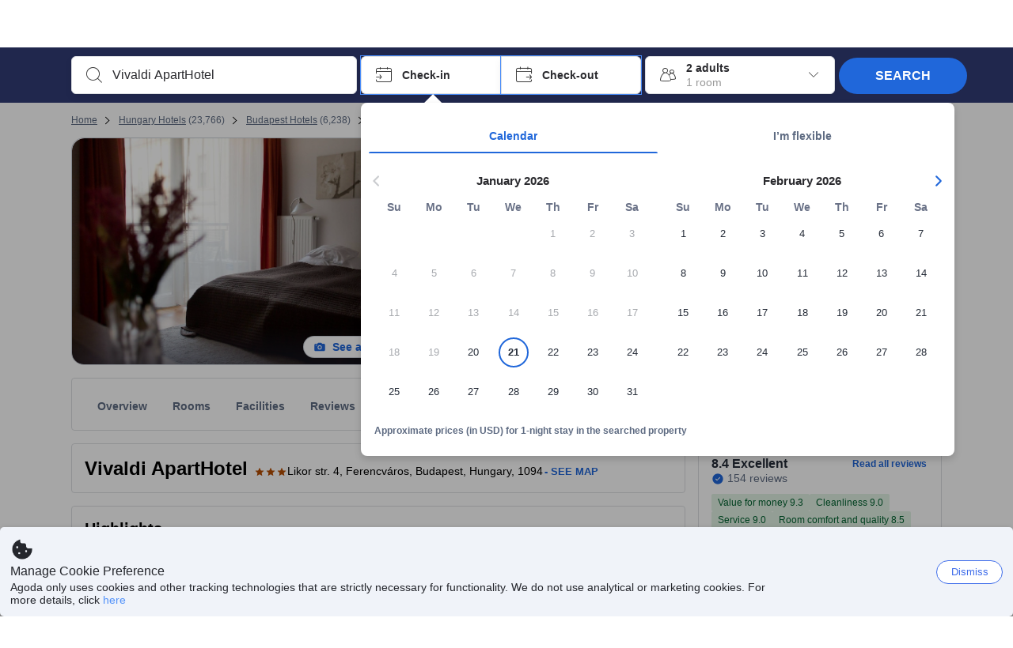

--- FILE ---
content_type: text/javascript
request_url: https://cdn6.agoda.net/cdn-accom-web/js/assets/browser-bundle/3348-e3dcd5ecbf8d.js
body_size: 115591
content:
(self.webpackChunk_mspa_accommodation_desktop_clientside=self.webpackChunk_mspa_accommodation_desktop_clientside||[]).push([["3348"],{36615:function(e,t,n){"use strict";var r=n(65040);Object.defineProperty(t,"__esModule",{value:!0}),t.BaseResponseBuilder=void 0;var i=r(n(60762)),a=r(n(72029)),o=r(n(48061)),l=r(n(93963)),c=n(6813),s=n(60601);function u(e,t){var n=Object.keys(e);if(Object.getOwnPropertySymbols){var r=Object.getOwnPropertySymbols(e);t&&(r=r.filter(function(t){return Object.getOwnPropertyDescriptor(e,t).enumerable})),n.push.apply(n,r)}return n}function d(e){for(var t=1;t<arguments.length;t++){var n=null!=arguments[t]?arguments[t]:{};t%2?u(Object(n),!0).forEach(function(t){(0,l.default)(e,t,n[t])}):Object.getOwnPropertyDescriptors?Object.defineProperties(e,Object.getOwnPropertyDescriptors(n)):u(Object(n)).forEach(function(t){Object.defineProperty(e,t,Object.getOwnPropertyDescriptor(n,t))})}return e}t.BaseResponseBuilder=(0,a.default)(function e(t){var n=this;(0,o.default)(this,e),(0,l.default)(this,"fields",{}),(0,l.default)(this,"hashCode",""),(0,l.default)(this,"typeName",""),(0,l.default)(this,"initField",function(e,t){return n.hashCode=(0,c.generateRandomHash)(),e?{responseBuilder:e,arguments:t}:{}}),(0,l.default)(this,"addVariable",function(e,t,n,r){return{name:e,graphQLType:t,isNonNullable:n,value:r}}),(0,l.default)(this,"buildNested",function(e,t,n){var r,i;return t.arguments&&t.arguments.length?"".concat(e," (").concat((0,s.generateVariableParams)(t.arguments),") ").concat(null==(i=t.responseBuilder)?void 0:i.build(n)):"".concat(e," ").concat(null==(r=t.responseBuilder)?void 0:r.build(n))}),(0,l.default)(this,"hasFields",function(){return!!Object.keys(n.fields).length}),(0,l.default)(this,"isFragment",function(e){return!!e[n.hashCode]}),(0,l.default)(this,"getArguments",function(e){var t=(0,i.default)(e);return Object.keys(n.fields).filter(function(e){return n.fields[e].responseBuilder}).forEach(function(e){var r=n.fields[e].arguments;r&&r.length&&(t=[].concat((0,i.default)(t),(0,i.default)(r))),t=n.fields[e].responseBuilder.getArguments(t)}),t}),(0,l.default)(this,"getFragmentsHashIds",function(e){var t={},r=e.some(function(e){return e===n.hashCode});return r&&!t[n.hashCode]&&(t[n.hashCode]=n.hashCode),!r&&Object.keys(n.fields).length&&e.push(n.hashCode),Object.keys(n.fields).forEach(function(r){if(n.fields[r].responseBuilder){var i;t=d(d({},t),null==(i=n.fields[r].responseBuilder)?void 0:i.getFragmentsHashIds(e))}}),t}),(0,l.default)(this,"getFragmentDefinitions",function(e){e[n.hashCode]&&(e[n.hashCode]="fragment Frag".concat(n.hashCode," on ").concat(n.typeName," { ").concat(Object.keys(n.fields).filter(function(t){var r;return!n.fields[t].responseBuilder||n.fields[t].responseBuilder&&!(null!=(r=n.fields[t].responseBuilder)&&r.isFragment(e))}).map(function(t){return n.fields[t].responseBuilder?n.buildNested(t,n.fields[t],e):t}).join(", ")," }")),Object.keys(n.fields).forEach(function(t){if(n.fields[t].responseBuilder){var r;null==(r=n.fields[t].responseBuilder)||r.getFragmentDefinitions(e)}})}),(0,l.default)(this,"build",function(e){if(e[n.hashCode]){var t=Object.keys(n.fields).filter(function(t){var r;return n.fields[t].responseBuilder&&(null==(r=n.fields[t].responseBuilder)?void 0:r.isFragment(e))}).map(function(t){return n.buildNested(t,n.fields[t],e)}).join(", ");return"{ ...Frag".concat(n.hashCode).concat(t?", ".concat(t):""," }")}return"{ ".concat(Object.keys(n.fields).filter(function(e){var t;return!n.fields[e].responseBuilder||(null==(t=n.fields[e].responseBuilder)?void 0:t.hasFields())}).map(function(t){return n.fields[t].responseBuilder?n.buildNested(t,n.fields[t],e):t}).join(", ")," }")}),this.typeName=t})},3058:function(e,t,n){"use strict";var r=n(65040);Object.defineProperty(t,"__esModule",{value:!0}),t.CombinedReviewScoreResponseResponseBuilder=void 0;var i=r(n(72029)),a=r(n(48061)),o=r(n(78318)),l=r(n(37658)),c=r(n(84149)),s=r(n(93963));function u(){try{var e=!Boolean.prototype.valueOf.call(Reflect.construct(Boolean,[],function(){}))}catch(e){}return(u=function(){return!!e})()}t.CombinedReviewScoreResponseResponseBuilder=function(e){function t(){var e,n,r;return(0,a.default)(this,t),n=t,r=["CombinedReviewScoreResponse"],n=(0,l.default)(n),e=(0,o.default)(this,u()?Reflect.construct(n,r||[],(0,l.default)(this).constructor):n.apply(this,r)),(0,s.default)(e,"withProviderId",function(){var t=!(arguments.length>0)||void 0===arguments[0]||arguments[0];return t&&(e.fields.providerId=e.initField(null,[])),e}),(0,s.default)(e,"withReviewCount",function(){var t=!(arguments.length>0)||void 0===arguments[0]||arguments[0];return t&&(e.fields.reviewCount=e.initField(null,[])),e}),(0,s.default)(e,"withReviewCommentsCount",function(){var t=!(arguments.length>0)||void 0===arguments[0]||arguments[0];return t&&(e.fields.reviewCommentsCount=e.initField(null,[])),e}),(0,s.default)(e,"withDemographic",function(){var t=!(arguments.length>0)||void 0===arguments[0]||arguments[0];return t&&(e.fields.demographic=e.initField(null,[])),e}),(0,s.default)(e,"withScore",function(){var t=!(arguments.length>0)||void 0===arguments[0]||arguments[0];return t&&(e.fields.score=e.initField(null,[])),e}),(0,s.default)(e,"withScoreText",function(){var t=!(arguments.length>0)||void 0===arguments[0]||arguments[0];return t&&(e.fields.scoreText=e.initField(null,[])),e}),(0,s.default)(e,"withMaxScore",function(){var t=!(arguments.length>0)||void 0===arguments[0]||arguments[0];return t&&(e.fields.maxScore=e.initField(null,[])),e}),(0,s.default)(e,"withCountText",function(){var t=!(arguments.length>0)||void 0===arguments[0]||arguments[0];return t&&(e.fields.countText=e.initField(null,[])),e}),e}return(0,c.default)(t,e),(0,i.default)(t)}(n(36615).BaseResponseBuilder)},68225:function(e,t,n){"use strict";var r=n(65040);Object.defineProperty(t,"__esModule",{value:!0}),t.ContentAddressResponseBuilder=void 0;var i=r(n(72029)),a=r(n(48061)),o=r(n(78318)),l=r(n(37658)),c=r(n(84149)),s=r(n(93963));function u(){try{var e=!Boolean.prototype.valueOf.call(Reflect.construct(Boolean,[],function(){}))}catch(e){}return(u=function(){return!!e})()}t.ContentAddressResponseBuilder=function(e){function t(){var e,n,r;return(0,a.default)(this,t),n=t,r=["ContentAddress"],n=(0,l.default)(n),e=(0,o.default)(this,u()?Reflect.construct(n,r||[],(0,l.default)(this).constructor):n.apply(this,r)),(0,s.default)(e,"withCountry",function(t){var n=!(arguments.length>1)||void 0===arguments[1]||arguments[1];return n&&(e.fields.country=e.initField(t,[])),e}),(0,s.default)(e,"withCity",function(t){var n=!(arguments.length>1)||void 0===arguments[1]||arguments[1];return n&&(e.fields.city=e.initField(t,[])),e}),(0,s.default)(e,"withArea",function(t){var n=!(arguments.length>1)||void 0===arguments[1]||arguments[1];return n&&(e.fields.area=e.initField(t,[])),e}),(0,s.default)(e,"withState",function(){var t=!(arguments.length>0)||void 0===arguments[0]||arguments[0];return t&&(e.fields.state=e.initField(null,[])),e}),(0,s.default)(e,"withAddress1",function(){var t=!(arguments.length>0)||void 0===arguments[0]||arguments[0];return t&&(e.fields.address1=e.initField(null,[])),e}),(0,s.default)(e,"withAddress2",function(){var t=!(arguments.length>0)||void 0===arguments[0]||arguments[0];return t&&(e.fields.address2=e.initField(null,[])),e}),(0,s.default)(e,"withPostalCode",function(){var t=!(arguments.length>0)||void 0===arguments[0]||arguments[0];return t&&(e.fields.postalCode=e.initField(null,[])),e}),(0,s.default)(e,"withGmtOffset",function(){var t=!(arguments.length>0)||void 0===arguments[0]||arguments[0];return t&&(e.fields.gmtOffset=e.initField(null,[])),e}),(0,s.default)(e,"withUtcOffset",function(){var t=!(arguments.length>0)||void 0===arguments[0]||arguments[0];return t&&(e.fields.utcOffset=e.initField(null,[])),e}),(0,s.default)(e,"withCountryCode",function(){var t=!(arguments.length>0)||void 0===arguments[0]||arguments[0];return t&&(e.fields.countryCode=e.initField(null,[])),e}),(0,s.default)(e,"withStateInfo",function(t){var n=!(arguments.length>1)||void 0===arguments[1]||arguments[1];return n&&(e.fields.stateInfo=e.initField(t,[])),e}),e}return(0,c.default)(t,e),(0,i.default)(t)}(n(36615).BaseResponseBuilder)},39850:function(e,t,n){"use strict";var r=n(65040);Object.defineProperty(t,"__esModule",{value:!0}),t.ContentGeoInfoResponseBuilder=void 0;var i=r(n(72029)),a=r(n(48061)),o=r(n(78318)),l=r(n(37658)),c=r(n(84149)),s=r(n(93963));function u(){try{var e=!Boolean.prototype.valueOf.call(Reflect.construct(Boolean,[],function(){}))}catch(e){}return(u=function(){return!!e})()}t.ContentGeoInfoResponseBuilder=function(e){function t(){var e,n,r;return(0,a.default)(this,t),n=t,r=["ContentGeoInfo"],n=(0,l.default)(n),e=(0,o.default)(this,u()?Reflect.construct(n,r||[],(0,l.default)(this).constructor):n.apply(this,r)),(0,s.default)(e,"withLatitude",function(){var t=!(arguments.length>0)||void 0===arguments[0]||arguments[0];return t&&(e.fields.latitude=e.initField(null,[])),e}),(0,s.default)(e,"withLongitude",function(){var t=!(arguments.length>0)||void 0===arguments[0]||arguments[0];return t&&(e.fields.longitude=e.initField(null,[])),e}),(0,s.default)(e,"withObfuscatedLat",function(){var t=!(arguments.length>0)||void 0===arguments[0]||arguments[0];return t&&(e.fields.obfuscatedLat=e.initField(null,[])),e}),(0,s.default)(e,"withObfuscatedLong",function(){var t=!(arguments.length>0)||void 0===arguments[0]||arguments[0];return t&&(e.fields.obfuscatedLong=e.initField(null,[])),e}),e}return(0,c.default)(t,e),(0,i.default)(t)}(n(36615).BaseResponseBuilder)},72187:function(e,t,n){"use strict";var r=n(65040);Object.defineProperty(t,"__esModule",{value:!0}),t.ContentIdNameResponseBuilder=void 0;var i=r(n(72029)),a=r(n(48061)),o=r(n(78318)),l=r(n(37658)),c=r(n(84149)),s=r(n(93963));function u(){try{var e=!Boolean.prototype.valueOf.call(Reflect.construct(Boolean,[],function(){}))}catch(e){}return(u=function(){return!!e})()}t.ContentIdNameResponseBuilder=function(e){function t(){var e,n,r;return(0,a.default)(this,t),n=t,r=["ContentIdName"],n=(0,l.default)(n),e=(0,o.default)(this,u()?Reflect.construct(n,r||[],(0,l.default)(this).constructor):n.apply(this,r)),(0,s.default)(e,"withId",function(){var t=!(arguments.length>0)||void 0===arguments[0]||arguments[0];return t&&(e.fields.id=e.initField(null,[])),e}),(0,s.default)(e,"withName",function(){var t=!(arguments.length>0)||void 0===arguments[0]||arguments[0];return t&&(e.fields.name=e.initField(null,[])),e}),e}return(0,c.default)(t,e),(0,i.default)(t)}(n(36615).BaseResponseBuilder)},87747:function(e,t,n){"use strict";var r=n(65040);Object.defineProperty(t,"__esModule",{value:!0}),t.ContentImageResponseResponseBuilder=void 0;var i=r(n(72029)),a=r(n(48061)),o=r(n(78318)),l=r(n(37658)),c=r(n(84149)),s=r(n(93963));function u(){try{var e=!Boolean.prototype.valueOf.call(Reflect.construct(Boolean,[],function(){}))}catch(e){}return(u=function(){return!!e})()}t.ContentImageResponseResponseBuilder=function(e){function t(){var e,n,r;return(0,a.default)(this,t),n=t,r=["ContentImageResponse"],n=(0,l.default)(n),e=(0,o.default)(this,u()?Reflect.construct(n,r||[],(0,l.default)(this).constructor):n.apply(this,r)),(0,s.default)(e,"withId",function(){var t=!(arguments.length>0)||void 0===arguments[0]||arguments[0];return t&&(e.fields.id=e.initField(null,[])),e}),(0,s.default)(e,"withCaption",function(){var t=!(arguments.length>0)||void 0===arguments[0]||arguments[0];return t&&(e.fields.caption=e.initField(null,[])),e}),(0,s.default)(e,"withTypeId",function(){var t=!(arguments.length>0)||void 0===arguments[0]||arguments[0];return t&&(e.fields.typeId=e.initField(null,[])),e}),(0,s.default)(e,"withHighResolutionSizes",function(){var t=!(arguments.length>0)||void 0===arguments[0]||arguments[0];return t&&(e.fields.highResolutionSizes=e.initField(null,[])),e}),(0,s.default)(e,"withProviderId",function(){var t=!(arguments.length>0)||void 0===arguments[0]||arguments[0];return t&&(e.fields.providerId=e.initField(null,[])),e}),(0,s.default)(e,"withGroupId",function(){var t=!(arguments.length>0)||void 0===arguments[0]||arguments[0];return t&&(e.fields.groupId=e.initField(null,[])),e}),(0,s.default)(e,"withGroupEntityId",function(){var t=!(arguments.length>0)||void 0===arguments[0]||arguments[0];return t&&(e.fields.groupEntityId=e.initField(null,[])),e}),(0,s.default)(e,"withUrls",function(t){var n=!(arguments.length>1)||void 0===arguments[1]||arguments[1];return n&&(e.fields.urls=e.initField(t,[])),e}),(0,s.default)(e,"withCaptionLocalizations",function(t){var n=!(arguments.length>1)||void 0===arguments[1]||arguments[1];return n&&(e.fields.captionLocalizations=e.initField(t,[])),e}),(0,s.default)(e,"withUploadedDate",function(){var t=!(arguments.length>0)||void 0===arguments[0]||arguments[0];return t&&(e.fields.uploadedDate=e.initField(null,[])),e}),(0,s.default)(e,"withCaptionIdML",function(){var t=!(arguments.length>0)||void 0===arguments[0]||arguments[0];return t&&(e.fields.captionIdML=e.initField(null,[])),e}),(0,s.default)(e,"withSnippet",function(t){var n=!(arguments.length>1)||void 0===arguments[1]||arguments[1];return n&&(e.fields.snippet=e.initField(t,[])),e}),(0,s.default)(e,"withBlurhash",function(){var t=!(arguments.length>0)||void 0===arguments[0]||arguments[0];return t&&(e.fields.blurhash=e.initField(null,[])),e}),e}return(0,c.default)(t,e),(0,i.default)(t)}(n(36615).BaseResponseBuilder)},97402:function(e,t,n){"use strict";var r=n(65040);Object.defineProperty(t,"__esModule",{value:!0}),t.ContentImagesResponseResponseBuilder=void 0;var i=r(n(72029)),a=r(n(48061)),o=r(n(78318)),l=r(n(37658)),c=r(n(84149)),s=r(n(93963));function u(){try{var e=!Boolean.prototype.valueOf.call(Reflect.construct(Boolean,[],function(){}))}catch(e){}return(u=function(){return!!e})()}t.ContentImagesResponseResponseBuilder=function(e){function t(){var e,n,r;return(0,a.default)(this,t),n=t,r=["ContentImagesResponse"],n=(0,l.default)(n),e=(0,o.default)(this,u()?Reflect.construct(n,r||[],(0,l.default)(this).constructor):n.apply(this,r)),(0,s.default)(e,"withMainImage",function(t){var n=!(arguments.length>1)||void 0===arguments[1]||arguments[1];return n&&(e.fields.mainImage=e.initField(t,[])),e}),(0,s.default)(e,"withHotelImages",function(t){var n=!(arguments.length>1)||void 0===arguments[1]||arguments[1];return n&&(e.fields.hotelImages=e.initField(t,[])),e}),(0,s.default)(e,"withVideos",function(t){var n=!(arguments.length>1)||void 0===arguments[1]||arguments[1];return n&&(e.fields.videos=e.initField(t,[])),e}),(0,s.default)(e,"withMatterports",function(t){var n=!(arguments.length>1)||void 0===arguments[1]||arguments[1];return n&&(e.fields.matterports=e.initField(t,[])),e}),(0,s.default)(e,"withCategories",function(t){var n=!(arguments.length>1)||void 0===arguments[1]||arguments[1];return n&&(e.fields.categories=e.initField(t,[])),e}),e}return(0,c.default)(t,e),(0,i.default)(t)}(n(36615).BaseResponseBuilder)},56279:function(e,t,n){"use strict";var r=n(65040);Object.defineProperty(t,"__esModule",{value:!0}),t.ContentInformationSummaryResponseBuilder=void 0;var i=r(n(72029)),a=r(n(48061)),o=r(n(78318)),l=r(n(37658)),c=r(n(84149)),s=r(n(93963));function u(){try{var e=!Boolean.prototype.valueOf.call(Reflect.construct(Boolean,[],function(){}))}catch(e){}return(u=function(){return!!e})()}t.ContentInformationSummaryResponseBuilder=function(e){function t(){var e,n,r;return(0,a.default)(this,t),n=t,r=["ContentInformationSummary"],n=(0,l.default)(n),e=(0,o.default)(this,u()?Reflect.construct(n,r||[],(0,l.default)(this).constructor):n.apply(this,r)),(0,s.default)(e,"withPropertyId",function(){var t=!(arguments.length>0)||void 0===arguments[0]||arguments[0];return t&&(e.fields.propertyId=e.initField(null,[])),e}),(0,s.default)(e,"withLocaleName",function(){var t=!(arguments.length>0)||void 0===arguments[0]||arguments[0];return t&&(e.fields.localeName=e.initField(null,[])),e}),(0,s.default)(e,"withDefaultName",function(){var t=!(arguments.length>0)||void 0===arguments[0]||arguments[0];return t&&(e.fields.defaultName=e.initField(null,[])),e}),(0,s.default)(e,"withDisplayName",function(){var t=!(arguments.length>0)||void 0===arguments[0]||arguments[0];return t&&(e.fields.displayName=e.initField(null,[])),e}),(0,s.default)(e,"withAccommodationType",function(){var t=!(arguments.length>0)||void 0===arguments[0]||arguments[0];return t&&(e.fields.accommodationType=e.initField(null,[])),e}),(0,s.default)(e,"withAccommodation",function(t){var n=!(arguments.length>1)||void 0===arguments[1]||arguments[1];return n&&(e.fields.accommodation=e.initField(t,[])),e}),(0,s.default)(e,"withAccommodationTypes",function(t){var n=!(arguments.length>1)||void 0===arguments[1]||arguments[1];return n&&(e.fields.accommodationTypes=e.initField(t,[])),e}),(0,s.default)(e,"withAwardsAndAccolades",function(t){var n=!(arguments.length>1)||void 0===arguments[1]||arguments[1];return n&&(e.fields.awardsAndAccolades=e.initField(t,[])),e}),(0,s.default)(e,"withPropertyType",function(){var t=!(arguments.length>0)||void 0===arguments[0]||arguments[0];return t&&(e.fields.propertyType=e.initField(null,[])),e}),(0,s.default)(e,"withRemarks",function(t){var n=!(arguments.length>1)||void 0===arguments[1]||arguments[1];return n&&(e.fields.remarks=e.initField(t,[])),e}),(0,s.default)(e,"withAddress",function(t){var n=!(arguments.length>1)||void 0===arguments[1]||arguments[1];return n&&(e.fields.address=e.initField(t,[])),e}),(0,s.default)(e,"withGeoInfo",function(t){var n=!(arguments.length>1)||void 0===arguments[1]||arguments[1];return n&&(e.fields.geoInfo=e.initField(t,[])),e}),(0,s.default)(e,"withRating",function(){var t=!(arguments.length>0)||void 0===arguments[0]||arguments[0];return t&&(e.fields.rating=e.initField(null,[])),e}),(0,s.default)(e,"withThemes",function(t){var n=!(arguments.length>1)||void 0===arguments[1]||arguments[1];return n&&(e.fields.themes=e.initField(t,[])),e}),(0,s.default)(e,"withSpokenLanguages",function(t){var n=!(arguments.length>1)||void 0===arguments[1]||arguments[1];return n&&(e.fields.spokenLanguages=e.initField(t,[])),e}),(0,s.default)(e,"withAwardYear",function(){var t=!(arguments.length>0)||void 0===arguments[0]||arguments[0];return t&&(e.fields.awardYear=e.initField(null,[])),e}),(0,s.default)(e,"withIsInfantCotAvailable",function(){var t=!(arguments.length>0)||void 0===arguments[0]||arguments[0];return t&&(e.fields.isInfantCotAvailable=e.initField(null,[])),e}),(0,s.default)(e,"withHasHostExperience",function(){var t=!(arguments.length>0)||void 0===arguments[0]||arguments[0];return t&&(e.fields.hasHostExperience=e.initField(null,[])),e}),(0,s.default)(e,"withAgodaGuaranteeProgram",function(){var t=!(arguments.length>0)||void 0===arguments[0]||arguments[0];return t&&(e.fields.agodaGuaranteeProgram=e.initField(null,[])),e}),(0,s.default)(e,"withAtmospheres",function(t){var n=!(arguments.length>1)||void 0===arguments[1]||arguments[1];return n&&(e.fields.atmospheres=e.initField(t,[])),e}),(0,s.default)(e,"withPropertyLinks",function(t){var n=!(arguments.length>1)||void 0===arguments[1]||arguments[1];return n&&(e.fields.propertyLinks=e.initField(t,[])),e}),(0,s.default)(e,"withHighlightedFeatures",function(t){var n=!(arguments.length>1)||void 0===arguments[1]||arguments[1];return n&&(e.fields.highlightedFeatures=e.initField(t,[])),e}),(0,s.default)(e,"withIsHygienePlusOptOut",function(){var t=!(arguments.length>0)||void 0===arguments[0]||arguments[0];return t&&(e.fields.isHygienePlusOptOut=e.initField(null,[])),e}),(0,s.default)(e,"withNhaSummary",function(t){var n=!(arguments.length>1)||void 0===arguments[1]||arguments[1];return n&&(e.fields.nhaSummary=e.initField(t,[])),e}),(0,s.default)(e,"withPropertyStatus",function(){var t=!(arguments.length>0)||void 0===arguments[0]||arguments[0];return t&&(e.fields.propertyStatus=e.initField(null,[])),e}),(0,s.default)(e,"withAsqType",function(){var t=!(arguments.length>0)||void 0===arguments[0]||arguments[0];return t&&(e.fields.asqType=e.initField(null,[])),e}),(0,s.default)(e,"withAsqInfos",function(t){var n=!(arguments.length>1)||void 0===arguments[1]||arguments[1];return n&&(e.fields.asqInfos=e.initField(t,[])),e}),(0,s.default)(e,"withLuxury",function(t){var n=!(arguments.length>1)||void 0===arguments[1]||arguments[1];return n&&(e.fields.luxury=e.initField(t,[])),e}),(0,s.default)(e,"withHotelCharacter",function(t){var n=!(arguments.length>1)||void 0===arguments[1]||arguments[1];return n&&(e.fields.hotelCharacter=e.initField(t,[])),e}),(0,s.default)(e,"withIsSustainableTravel",function(){var t=!(arguments.length>0)||void 0===arguments[0]||arguments[0];return t&&(e.fields.isSustainableTravel=e.initField(null,[])),e}),(0,s.default)(e,"withDescription",function(){var t=!(arguments.length>0)||void 0===arguments[0]||arguments[0];return t&&(e.fields.description=e.initField(null,[])),e}),(0,s.default)(e,"withIsBOR",function(){var t=!(arguments.length>0)||void 0===arguments[0]||arguments[0];return t&&(e.fields.isBOR=e.initField(null,[])),e}),(0,s.default)(e,"withIsLuxuryHotel",function(){var t=!(arguments.length>0)||void 0===arguments[0]||arguments[0];return t&&(e.fields.isLuxuryHotel=e.initField(null,[])),e}),e}return(0,c.default)(t,e),(0,i.default)(t)}(n(36615).BaseResponseBuilder)},27437:function(e,t,n){"use strict";var r=n(65040);Object.defineProperty(t,"__esModule",{value:!0}),t.ContentLocationsResponseBuilder=void 0;var i=r(n(72029)),a=r(n(48061)),o=r(n(78318)),l=r(n(37658)),c=r(n(84149)),s=r(n(93963));function u(){try{var e=!Boolean.prototype.valueOf.call(Reflect.construct(Boolean,[],function(){}))}catch(e){}return(u=function(){return!!e})()}t.ContentLocationsResponseBuilder=function(e){function t(){var e,n,r;return(0,a.default)(this,t),n=t,r=["ContentLocations"],n=(0,l.default)(n),e=(0,o.default)(this,u()?Reflect.construct(n,r||[],(0,l.default)(this).constructor):n.apply(this,r)),(0,s.default)(e,"withKey",function(){var t=!(arguments.length>0)||void 0===arguments[0]||arguments[0];return t&&(e.fields.key=e.initField(null,[])),e}),(0,s.default)(e,"withValue",function(){var t=!(arguments.length>0)||void 0===arguments[0]||arguments[0];return t&&(e.fields.value=e.initField(null,[])),e}),e}return(0,c.default)(t,e),(0,i.default)(t)}(n(36615).BaseResponseBuilder)},81335:function(e,t,n){"use strict";var r=n(65040);Object.defineProperty(t,"__esModule",{value:!0}),t.ContentPropertyEngagementResponseBuilder=void 0;var i=r(n(72029)),a=r(n(48061)),o=r(n(78318)),l=r(n(37658)),c=r(n(84149)),s=r(n(93963));function u(){try{var e=!Boolean.prototype.valueOf.call(Reflect.construct(Boolean,[],function(){}))}catch(e){}return(u=function(){return!!e})()}t.ContentPropertyEngagementResponseBuilder=function(e){function t(){var e,n,r;return(0,a.default)(this,t),n=t,r=["ContentPropertyEngagement"],n=(0,l.default)(n),e=(0,o.default)(this,u()?Reflect.construct(n,r||[],(0,l.default)(this).constructor):n.apply(this,r)),(0,s.default)(e,"withPeopleLooking",function(){var t=!(arguments.length>0)||void 0===arguments[0]||arguments[0];return t&&(e.fields.peopleLooking=e.initField(null,[])),e}),(0,s.default)(e,"withLastBooking",function(){var t=!(arguments.length>0)||void 0===arguments[0]||arguments[0];return t&&(e.fields.lastBooking=e.initField(null,[])),e}),(0,s.default)(e,"withTodayBooking",function(){var t=!(arguments.length>0)||void 0===arguments[0]||arguments[0];return t&&(e.fields.todayBooking=e.initField(null,[])),e}),e}return(0,c.default)(t,e),(0,i.default)(t)}(n(36615).BaseResponseBuilder)},75028:function(e,t,n){"use strict";var r=n(65040);Object.defineProperty(t,"__esModule",{value:!0}),t.ContentReviewResponseResponseBuilder=void 0;var i=r(n(72029)),a=r(n(48061)),o=r(n(78318)),l=r(n(37658)),c=r(n(84149)),s=r(n(93963));function u(){try{var e=!Boolean.prototype.valueOf.call(Reflect.construct(Boolean,[],function(){}))}catch(e){}return(u=function(){return!!e})()}t.ContentReviewResponseResponseBuilder=function(e){function t(){var e,n,r;return(0,a.default)(this,t),n=t,r=["ContentReviewResponse"],n=(0,l.default)(n),e=(0,o.default)(this,u()?Reflect.construct(n,r||[],(0,l.default)(this).constructor):n.apply(this,r)),(0,s.default)(e,"withContentReview",function(t){var n=!(arguments.length>1)||void 0===arguments[1]||arguments[1];return n&&(e.fields.contentReview=e.initField(t,[])),e}),(0,s.default)(e,"withCumulative",function(t){var n=!(arguments.length>1)||void 0===arguments[1]||arguments[1];return n&&(e.fields.cumulative=e.initField(t,[])),e}),(0,s.default)(e,"withCumulativeForHost",function(t){var n=!(arguments.length>1)||void 0===arguments[1]||arguments[1];return n&&(e.fields.cumulativeForHost=e.initField(t,[])),e}),e}return(0,c.default)(t,e),(0,i.default)(t)}(n(36615).BaseResponseBuilder)},47161:function(e,t,n){"use strict";var r=n(65040);Object.defineProperty(t,"__esModule",{value:!0}),t.ContentSummaryResponseBuilder=void 0;var i=r(n(72029)),a=r(n(48061)),o=r(n(78318)),l=r(n(37658)),c=r(n(84149)),s=r(n(93963));function u(){try{var e=!Boolean.prototype.valueOf.call(Reflect.construct(Boolean,[],function(){}))}catch(e){}return(u=function(){return!!e})()}t.ContentSummaryResponseBuilder=function(e){function t(){var e,n,r;return(0,a.default)(this,t),n=t,r=["ContentSummary"],n=(0,l.default)(n),e=(0,o.default)(this,u()?Reflect.construct(n,r||[],(0,l.default)(this).constructor):n.apply(this,r)),(0,s.default)(e,"withPropertyId",function(){var t=!(arguments.length>0)||void 0===arguments[0]||arguments[0];return t&&(e.fields.propertyId=e.initField(null,[])),e}),(0,s.default)(e,"withInformationSummary",function(t){var n=!(arguments.length>1)||void 0===arguments[1]||arguments[1];return n&&(e.fields.informationSummary=e.initField(t,[])),e}),(0,s.default)(e,"withLocalInformation",function(t){var n=!(arguments.length>1)||void 0===arguments[1]||arguments[1];return n&&(e.fields.localInformation=e.initField(t,[])),e}),(0,s.default)(e,"withHighlight",function(t){var n=!(arguments.length>1)||void 0===arguments[1]||arguments[1];return n&&(e.fields.highlight=e.initField(t,[])),e}),(0,s.default)(e,"withNonHotelAccommodation",function(t){var n=!(arguments.length>1)||void 0===arguments[1]||arguments[1];return n&&(e.fields.nonHotelAccommodation=e.initField(t,[])),e}),(0,s.default)(e,"withFacilities",function(t){var n=!(arguments.length>1)||void 0===arguments[1]||arguments[1];return n&&(e.fields.facilities=e.initField(t,[])),e}),(0,s.default)(e,"withFamilyFeatures",function(t){var n=!(arguments.length>1)||void 0===arguments[1]||arguments[1];return n&&(e.fields.familyFeatures=e.initField(t,[])),e}),(0,s.default)(e,"withReviews",function(t){var n=!(arguments.length>1)||void 0===arguments[1]||arguments[1];return n&&(e.fields.reviews=e.initField(t,[])),e}),(0,s.default)(e,"withPropertyEngagement",function(t){var n=!(arguments.length>1)||void 0===arguments[1]||arguments[1];return n&&(e.fields.propertyEngagement=e.initField(t,[])),e}),(0,s.default)(e,"withImages",function(t){var n=!(arguments.length>1)||void 0===arguments[1]||arguments[1];return n&&(e.fields.images=e.initField(t,[])),e}),(0,s.default)(e,"withRoomInformation",function(t){var n=!(arguments.length>1)||void 0===arguments[1]||arguments[1];return n&&(e.fields.roomInformation=e.initField(t,[])),e}),(0,s.default)(e,"withSynopsis",function(t){var n=!(arguments.length>1)||void 0===arguments[1]||arguments[1];return n&&(e.fields.synopsis=e.initField(t,[])),e}),(0,s.default)(e,"withPersonalizedInformation",function(t){var n=!(arguments.length>1)||void 0===arguments[1]||arguments[1];return n&&(e.fields.personalizedInformation=e.initField(t,[])),e}),(0,s.default)(e,"withFeatures",function(t){var n=!(arguments.length>1)||void 0===arguments[1]||arguments[1];return n&&(e.fields.features=e.initField(t,[])),e}),(0,s.default)(e,"withRateCategories",function(t){var n=!(arguments.length>1)||void 0===arguments[1]||arguments[1];return n&&(e.fields.rateCategories=e.initField(t,[])),e}),e}return(0,c.default)(t,e),(0,i.default)(t)}(n(36615).BaseResponseBuilder)},6498:function(e,t,n){"use strict";var r=n(65040);Object.defineProperty(t,"__esModule",{value:!0}),t.DFBundleOfferResponseBuilder=void 0;var i=r(n(72029)),a=r(n(48061)),o=r(n(78318)),l=r(n(37658)),c=r(n(84149)),s=r(n(93963));function u(){try{var e=!Boolean.prototype.valueOf.call(Reflect.construct(Boolean,[],function(){}))}catch(e){}return(u=function(){return!!e})()}t.DFBundleOfferResponseBuilder=function(e){function t(){var e,n,r;return(0,a.default)(this,t),n=t,r=["DFBundleOffer"],n=(0,l.default)(n),e=(0,o.default)(this,u()?Reflect.construct(n,r||[],(0,l.default)(this).constructor):n.apply(this,r)),(0,s.default)(e,"withBundleType",function(){var t=!(arguments.length>0)||void 0===arguments[0]||arguments[0];return t&&(e.fields.bundleType=e.initField(null,[])),e}),(0,s.default)(e,"withSummary",function(t){var n=!(arguments.length>1)||void 0===arguments[1]||arguments[1];return n&&(e.fields.summary=e.initField(t,[])),e}),(0,s.default)(e,"withRoomOffers",function(t){var n=!(arguments.length>1)||void 0===arguments[1]||arguments[1];return n&&(e.fields.roomOffers=e.initField(t,[])),e}),(0,s.default)(e,"withBundleDetail",function(t){var n=!(arguments.length>1)||void 0===arguments[1]||arguments[1];return n&&(e.fields.bundleDetail=e.initField(t,[])),e}),e}return(0,c.default)(t,e),(0,i.default)(t)}(n(36615).BaseResponseBuilder)},17040:function(e,t,n){"use strict";var r=n(65040);Object.defineProperty(t,"__esModule",{value:!0}),t.DFCurrencyPriceResponseBuilder=void 0;var i=r(n(72029)),a=r(n(48061)),o=r(n(78318)),l=r(n(37658)),c=r(n(84149)),s=r(n(93963));function u(){try{var e=!Boolean.prototype.valueOf.call(Reflect.construct(Boolean,[],function(){}))}catch(e){}return(u=function(){return!!e})()}t.DFCurrencyPriceResponseBuilder=function(e){function t(){var e,n,r;return(0,a.default)(this,t),n=t,r=["DFCurrencyPrice"],n=(0,l.default)(n),e=(0,o.default)(this,u()?Reflect.construct(n,r||[],(0,l.default)(this).constructor):n.apply(this,r)),(0,s.default)(e,"withCurrency",function(){var t=!(arguments.length>0)||void 0===arguments[0]||arguments[0];return t&&(e.fields.currency=e.initField(null,[])),e}),(0,s.default)(e,"withPrice",function(t){var n=!(arguments.length>1)||void 0===arguments[1]||arguments[1];return n&&(e.fields.price=e.initField(t,[])),e}),(0,s.default)(e,"withApsPeek",function(t){var n=!(arguments.length>1)||void 0===arguments[1]||arguments[1];return n&&(e.fields.apsPeek=e.initField(t,[])),e}),(0,s.default)(e,"withPromotionPricePeek",function(t){var n=!(arguments.length>1)||void 0===arguments[1]||arguments[1];return n&&(e.fields.promotionPricePeek=e.initField(t,[])),e}),(0,s.default)(e,"withChannelDiscountSummary",function(t){var n=!(arguments.length>1)||void 0===arguments[1]||arguments[1];return n&&(e.fields.channelDiscountSummary=e.initField(t,[])),e}),(0,s.default)(e,"withPackagePriceAndSaving",function(t){var n=!(arguments.length>1)||void 0===arguments[1]||arguments[1];return n&&(e.fields.packagePriceAndSaving=e.initField(t,[])),e}),(0,s.default)(e,"withPromotionsCumulative",function(t){var n=!(arguments.length>1)||void 0===arguments[1]||arguments[1];return n&&(e.fields.promotionsCumulative=e.initField(t,[])),e}),e}return(0,c.default)(t,e),(0,i.default)(t)}(n(36615).BaseResponseBuilder)},99367:function(e,t,n){"use strict";var r=n(65040);Object.defineProperty(t,"__esModule",{value:!0}),t.DFPricesResponseBuilder=void 0;var i=r(n(72029)),a=r(n(48061)),o=r(n(78318)),l=r(n(37658)),c=r(n(84149)),s=r(n(93963));function u(){try{var e=!Boolean.prototype.valueOf.call(Reflect.construct(Boolean,[],function(){}))}catch(e){}return(u=function(){return!!e})()}t.DFPricesResponseBuilder=function(e){function t(){var e,n,r;return(0,a.default)(this,t),n=t,r=["DFPrices"],n=(0,l.default)(n),e=(0,o.default)(this,u()?Reflect.construct(n,r||[],(0,l.default)(this).constructor):n.apply(this,r)),(0,s.default)(e,"withDisplay",function(){var t=!(arguments.length>0)||void 0===arguments[0]||arguments[0];return t&&(e.fields.display=e.initField(null,[])),e}),(0,s.default)(e,"withChargeTotal",function(){var t=!(arguments.length>0)||void 0===arguments[0]||arguments[0];return t&&(e.fields.chargeTotal=e.initField(null,[])),e}),(0,s.default)(e,"withOriginalPrice",function(){var t=!(arguments.length>0)||void 0===arguments[0]||arguments[0];return t&&(e.fields.originalPrice=e.initField(null,[])),e}),(0,s.default)(e,"withCrossedOutPrice",function(){var t=!(arguments.length>0)||void 0===arguments[0]||arguments[0];return t&&(e.fields.crossedOutPrice=e.initField(null,[])),e}),(0,s.default)(e,"withRebatePrice",function(){var t=!(arguments.length>0)||void 0===arguments[0]||arguments[0];return t&&(e.fields.rebatePrice=e.initField(null,[])),e}),(0,s.default)(e,"withPseudoCouponPrice",function(){var t=!(arguments.length>0)||void 0===arguments[0]||arguments[0];return t&&(e.fields.pseudoCouponPrice=e.initField(null,[])),e}),(0,s.default)(e,"withAutoAppliedPromoDiscount",function(){var t=!(arguments.length>0)||void 0===arguments[0]||arguments[0];return t&&(e.fields.autoAppliedPromoDiscount=e.initField(null,[])),e}),(0,s.default)(e,"withCashbackPrice",function(){var t=!(arguments.length>0)||void 0===arguments[0]||arguments[0];return t&&(e.fields.cashbackPrice=e.initField(null,[])),e}),(0,s.default)(e,"withDisplayAfterCashback",function(){var t=!(arguments.length>0)||void 0===arguments[0]||arguments[0];return t&&(e.fields.displayAfterCashback=e.initField(null,[])),e}),(0,s.default)(e,"withLoyaltyOfferSummary",function(t){var n=!(arguments.length>1)||void 0===arguments[1]||arguments[1];return n&&(e.fields.loyaltyOfferSummary=e.initField(t,[])),e}),e}return(0,c.default)(t,e),(0,i.default)(t)}(n(36615).BaseResponseBuilder)},34605:function(e,t,n){"use strict";var r=n(65040);Object.defineProperty(t,"__esModule",{value:!0}),t.DFRoomPricingResponseBuilder=void 0;var i=r(n(72029)),a=r(n(48061)),o=r(n(78318)),l=r(n(37658)),c=r(n(84149)),s=r(n(93963));function u(){try{var e=!Boolean.prototype.valueOf.call(Reflect.construct(Boolean,[],function(){}))}catch(e){}return(u=function(){return!!e})()}t.DFRoomPricingResponseBuilder=function(e){function t(){var e,n,r;return(0,a.default)(this,t),n=t,r=["DFRoomPricing"],n=(0,l.default)(n),e=(0,o.default)(this,u()?Reflect.construct(n,r||[],(0,l.default)(this).constructor):n.apply(this,r)),(0,s.default)(e,"withPerBook",function(t){var n=!(arguments.length>1)||void 0===arguments[1]||arguments[1];return n&&(e.fields.perBook=e.initField(t,[])),e}),(0,s.default)(e,"withPerRoomPerNight",function(t){var n=!(arguments.length>1)||void 0===arguments[1]||arguments[1];return n&&(e.fields.perRoomPerNight=e.initField(t,[])),e}),(0,s.default)(e,"withPerNight",function(t){var n=!(arguments.length>1)||void 0===arguments[1]||arguments[1];return n&&(e.fields.perNight=e.initField(t,[])),e}),(0,s.default)(e,"withTotalDiscount",function(){var t=!(arguments.length>0)||void 0===arguments[0]||arguments[0];return t&&(e.fields.totalDiscount=e.initField(null,[])),e}),(0,s.default)(e,"withPriceAfterAppliedAgodaCash",function(t){var n=!(arguments.length>1)||void 0===arguments[1]||arguments[1];return n&&(e.fields.priceAfterAppliedAgodaCash=e.initField(t,[])),e}),(0,s.default)(e,"withCharges",function(t){var n=!(arguments.length>1)||void 0===arguments[1]||arguments[1];return n&&(e.fields.charges=e.initField(t,[])),e}),(0,s.default)(e,"withExternalLoyaltyPricing",function(t){var n=!(arguments.length>1)||void 0===arguments[1]||arguments[1];return n&&(e.fields.externalLoyaltyPricing=e.initField(t,[])),e}),e}return(0,c.default)(t,e),(0,i.default)(t)}(n(36615).BaseResponseBuilder)},18151:function(e,t,n){"use strict";var r=n(65040);Object.defineProperty(t,"__esModule",{value:!0}),t.DFSuggestPriceTypeResponseBuilder=void 0;var i=r(n(72029)),a=r(n(48061)),o=r(n(78318)),l=r(n(37658)),c=r(n(84149)),s=r(n(93963));function u(){try{var e=!Boolean.prototype.valueOf.call(Reflect.construct(Boolean,[],function(){}))}catch(e){}return(u=function(){return!!e})()}t.DFSuggestPriceTypeResponseBuilder=function(e){function t(){var e,n,r;return(0,a.default)(this,t),n=t,r=["DFSuggestPriceType"],n=(0,l.default)(n),e=(0,o.default)(this,u()?Reflect.construct(n,r||[],(0,l.default)(this).constructor):n.apply(this,r)),(0,s.default)(e,"withSuggestPrice",function(){var t=!(arguments.length>0)||void 0===arguments[0]||arguments[0];return t&&(e.fields.suggestPrice=e.initField(null,[])),e}),(0,s.default)(e,"withApplyType",function(){var t=!(arguments.length>0)||void 0===arguments[0]||arguments[0];return t&&(e.fields.applyType=e.initField(null,[])),e}),e}return(0,c.default)(t,e),(0,i.default)(t)}(n(36615).BaseResponseBuilder)},6813:function(e,t,n){"use strict";var r=n(65040);Object.defineProperty(t,"__esModule",{value:!0}),t.generateRandomHash=void 0;var i=r(n(60762));t.generateRandomHash=function(){return(0,i.default)(Array(20)).map(function(){return Math.random().toString(20)[2]}).join("")}},36844:function(e,t,n){"use strict";var r=n(65040);Object.defineProperty(t,"__esModule",{value:!0}),t.HotelPricingResponseBuilder=void 0;var i=r(n(72029)),a=r(n(48061)),o=r(n(78318)),l=r(n(37658)),c=r(n(84149)),s=r(n(93963));function u(){try{var e=!Boolean.prototype.valueOf.call(Reflect.construct(Boolean,[],function(){}))}catch(e){}return(u=function(){return!!e})()}t.HotelPricingResponseBuilder=function(e){function t(){var e,n,r;return(0,a.default)(this,t),n=t,r=["HotelPricing"],n=(0,l.default)(n),e=(0,o.default)(this,u()?Reflect.construct(n,r||[],(0,l.default)(this).constructor):n.apply(this,r)),(0,s.default)(e,"withHotelId",function(){var t=!(arguments.length>0)||void 0===arguments[0]||arguments[0];return t&&(e.fields.hotelId=e.initField(null,[])),e}),(0,s.default)(e,"withIsReady",function(){var t=!(arguments.length>0)||void 0===arguments[0]||arguments[0];return t&&(e.fields.isReady=e.initField(null,[])),e}),(0,s.default)(e,"withIsAvailable",function(){var t=!(arguments.length>0)||void 0===arguments[0]||arguments[0];return t&&(e.fields.isAvailable=e.initField(null,[])),e}),(0,s.default)(e,"withPayment",function(t){var n=!(arguments.length>1)||void 0===arguments[1]||arguments[1];return n&&(e.fields.payment=e.initField(t,[])),e}),(0,s.default)(e,"withPricingMessages",function(t){var n=!(arguments.length>1)||void 0===arguments[1]||arguments[1];return n&&(e.fields.pricingMessages=e.initField(t,[])),e}),(0,s.default)(e,"withBenefits",function(){var t=!(arguments.length>0)||void 0===arguments[0]||arguments[0];return t&&(e.fields.benefits=e.initField(null,[])),e}),(0,s.default)(e,"withPointmax",function(t){var n=!(arguments.length>1)||void 0===arguments[1]||arguments[1];return n&&(e.fields.pointmax=e.initField(t,[])),e}),(0,s.default)(e,"withCheapestRoomOffer",function(t){var n=!(arguments.length>1)||void 0===arguments[1]||arguments[1];return n&&(e.fields.cheapestRoomOffer=e.initField(t,[])),e}),(0,s.default)(e,"withConsolidatedPeek",function(t){var n=!(arguments.length>1)||void 0===arguments[1]||arguments[1];return n&&(e.fields.consolidatedPeek=e.initField(t,[])),e}),(0,s.default)(e,"withRoomBundle",function(t){var n=!(arguments.length>1)||void 0===arguments[1]||arguments[1];return n&&(e.fields.roomBundle=e.initField(t,[])),e}),(0,s.default)(e,"withSuppliersSummaries",function(t){var n=!(arguments.length>1)||void 0===arguments[1]||arguments[1];return n&&(e.fields.suppliersSummaries=e.initField(t,[])),e}),(0,s.default)(e,"withSupplierInfo",function(t){var n=!(arguments.length>1)||void 0===arguments[1]||arguments[1];return n&&(e.fields.supplierInfo=e.initField(t,[])),e}),(0,s.default)(e,"withSuggestedRoomQuantity",function(){var t=!(arguments.length>0)||void 0===arguments[0]||arguments[0];return t&&(e.fields.suggestedRoomQuantity=e.initField(null,[])),e}),(0,s.default)(e,"withSuggestPriceType",function(t){var n=!(arguments.length>1)||void 0===arguments[1]||arguments[1];return n&&(e.fields.suggestPriceType=e.initField(t,[])),e}),(0,s.default)(e,"withIsEasyCancel",function(){var t=!(arguments.length>0)||void 0===arguments[0]||arguments[0];return t&&(e.fields.isEasyCancel=e.initField(null,[])),e}),(0,s.default)(e,"withOffers",function(t){var n=!(arguments.length>1)||void 0===arguments[1]||arguments[1];return n&&(e.fields.offers=e.initField(t,[])),e}),(0,s.default)(e,"withIsCheapestOnly",function(){var t=!(arguments.length>0)||void 0===arguments[0]||arguments[0];return t&&(e.fields.isCheapestOnly=e.initField(null,[])),e}),(0,s.default)(e,"withPriceChange",function(t){var n=!(arguments.length>1)||void 0===arguments[1]||arguments[1];return n&&(e.fields.priceChange=e.initField(t,[])),e}),(0,s.default)(e,"withIsSuggested",function(){var t=!(arguments.length>0)||void 0===arguments[0]||arguments[0];return t&&(e.fields.isSuggested=e.initField(null,[])),e}),(0,s.default)(e,"withRocketmilesCheapestRoomPricing",function(t){var n=!(arguments.length>1)||void 0===arguments[1]||arguments[1];return n&&(e.fields.rocketmilesCheapestRoomPricing=e.initField(t,[])),e}),(0,s.default)(e,"withRocketmilesPublishedPrices",function(t){var n=!(arguments.length>1)||void 0===arguments[1]||arguments[1];return n&&(e.fields.rocketmilesPublishedPrices=e.initField(t,[])),e}),(0,s.default)(e,"withIsInsiderDeal",function(){var t=!(arguments.length>0)||void 0===arguments[0]||arguments[0];return t&&(e.fields.isInsiderDeal=e.initField(null,[])),e}),(0,s.default)(e,"withIsMultiHotelEligible",function(){var t=!(arguments.length>0)||void 0===arguments[0]||arguments[0];return t&&(e.fields.isMultiHotelEligible=e.initField(null,[])),e}),(0,s.default)(e,"withIsCartEligible",function(){var t=!(arguments.length>0)||void 0===arguments[0]||arguments[0];return t&&(e.fields.isCartEligible=e.initField(null,[])),e}),(0,s.default)(e,"withLoyaltyDisplay",function(t){var n=!(arguments.length>1)||void 0===arguments[1]||arguments[1];return n&&(e.fields.loyaltyDisplay=e.initField(t,[])),e}),(0,s.default)(e,"withIsPackageEligible",function(){var t=!(arguments.length>0)||void 0===arguments[0]||arguments[0];return t&&(e.fields.isPackageEligible=e.initField(null,[])),e}),(0,s.default)(e,"withCheapestStayPackageRatePlans",function(t){var n=!(arguments.length>1)||void 0===arguments[1]||arguments[1];return n&&(e.fields.cheapestStayPackageRatePlans=e.initField(t,[])),e}),(0,s.default)(e,"withPulseCampaignMetadata",function(t){var n=!(arguments.length>1)||void 0===arguments[1]||arguments[1];return n&&(e.fields.pulseCampaignMetadata=e.initField(t,[])),e}),(0,s.default)(e,"withTotalSellableRateCategories",function(){var t=!(arguments.length>0)||void 0===arguments[0]||arguments[0];return t&&(e.fields.totalSellableRateCategories=e.initField(null,[])),e}),(0,s.default)(e,"withExternalLoyaltyDisplay",function(t){var n=!(arguments.length>1)||void 0===arguments[1]||arguments[1];return n&&(e.fields.externalLoyaltyDisplay=e.initField(t,[])),e}),(0,s.default)(e,"withDayuseInfo",function(t){var n=!(arguments.length>1)||void 0===arguments[1]||arguments[1];return n&&(e.fields.dayuseInfo=e.initField(t,[])),e}),(0,s.default)(e,"withChildPolicy",function(t){var n=!(arguments.length>1)||void 0===arguments[1]||arguments[1];return n&&(e.fields.childPolicy=e.initField(t,[])),e}),(0,s.default)(e,"withGrowthProgramInfo",function(t){var n=!(arguments.length>1)||void 0===arguments[1]||arguments[1];return n&&(e.fields.growthProgramInfo=e.initField(t,[])),e}),e}return(0,c.default)(t,e),(0,i.default)(t)}(n(36615).BaseResponseBuilder)},74625:function(e,t,n){"use strict";var r=n(65040);Object.defineProperty(t,"__esModule",{value:!0}),t.PriceTypeResponseBuilder=void 0;var i=r(n(72029)),a=r(n(48061)),o=r(n(78318)),l=r(n(37658)),c=r(n(84149)),s=r(n(93963));function u(){try{var e=!Boolean.prototype.valueOf.call(Reflect.construct(Boolean,[],function(){}))}catch(e){}return(u=function(){return!!e})()}t.PriceTypeResponseBuilder=function(e){function t(){var e,n,r;return(0,a.default)(this,t),n=t,r=["PriceType"],n=(0,l.default)(n),e=(0,o.default)(this,u()?Reflect.construct(n,r||[],(0,l.default)(this).constructor):n.apply(this,r)),(0,s.default)(e,"withExclusive",function(t){var n=!(arguments.length>1)||void 0===arguments[1]||arguments[1];return n&&(e.fields.exclusive=e.initField(t,[])),e}),(0,s.default)(e,"withInclusive",function(t){var n=!(arguments.length>1)||void 0===arguments[1]||arguments[1];return n&&(e.fields.inclusive=e.initField(t,[])),e}),e}return(0,c.default)(t,e),(0,i.default)(t)}(n(36615).BaseResponseBuilder)},3456:function(e,t,n){"use strict";var r=n(65040);Object.defineProperty(t,"__esModule",{value:!0}),t.PropertyLinksResponseBuilder=void 0;var i=r(n(72029)),a=r(n(48061)),o=r(n(78318)),l=r(n(37658)),c=r(n(84149)),s=r(n(93963));function u(){try{var e=!Boolean.prototype.valueOf.call(Reflect.construct(Boolean,[],function(){}))}catch(e){}return(u=function(){return!!e})()}t.PropertyLinksResponseBuilder=function(e){function t(){var e,n,r;return(0,a.default)(this,t),n=t,r=["PropertyLinks"],n=(0,l.default)(n),e=(0,o.default)(this,u()?Reflect.construct(n,r||[],(0,l.default)(this).constructor):n.apply(this,r)),(0,s.default)(e,"withPropertyPage",function(){var t=!(arguments.length>0)||void 0===arguments[0]||arguments[0];return t&&(e.fields.propertyPage=e.initField(null,[])),e}),e}return(0,c.default)(t,e),(0,i.default)(t)}(n(36615).BaseResponseBuilder)},99094:function(e,t,n){"use strict";var r=n(65040);Object.defineProperty(t,"__esModule",{value:!0}),t.PropertySearchResponseResponseBuilder=void 0;var i=r(n(72029)),a=r(n(48061)),o=r(n(78318)),l=r(n(37658)),c=r(n(84149)),s=r(n(93963));function u(){try{var e=!Boolean.prototype.valueOf.call(Reflect.construct(Boolean,[],function(){}))}catch(e){}return(u=function(){return!!e})()}t.PropertySearchResponseResponseBuilder=function(e){function t(){var e,n,r;return(0,a.default)(this,t),n=t,r=["PropertySearchResponse"],n=(0,l.default)(n),e=(0,o.default)(this,u()?Reflect.construct(n,r||[],(0,l.default)(this).constructor):n.apply(this,r)),(0,s.default)(e,"withSearchResult",function(t){var n=!(arguments.length>1)||void 0===arguments[1]||arguments[1];return n&&(e.fields.searchResult=e.initField(t,[])),e}),(0,s.default)(e,"withAggregation",function(t){var n=!(arguments.length>1)||void 0===arguments[1]||arguments[1];return n&&(e.fields.aggregation=e.initField(t,[])),e}),(0,s.default)(e,"withGeoPlaces",function(t){var n=!(arguments.length>1)||void 0===arguments[1]||arguments[1];return n&&(e.fields.geoPlaces=e.initField(t,[])),e}),(0,s.default)(e,"withSearchEnrichment",function(t){var n=!(arguments.length>1)||void 0===arguments[1]||arguments[1];return n&&(e.fields.searchEnrichment=e.initField(t,[])),e}),(0,s.default)(e,"withBannerCampaignInfo",function(t,n){var r=!(arguments.length>2)||void 0===arguments[2]||arguments[2],i=[];return n&&i.push(e.addVariable("BannerCampaignRequest","BannerCampaignRequest",!0,n)),r&&(e.fields.bannerCampaignInfo=e.initField(t,i)),e}),(0,s.default)(e,"withProperties",function(t,n,r,i){var a=!(arguments.length>4)||void 0===arguments[4]||arguments[4],o=[];return n&&o.push(e.addVariable("ContentSummaryRequest","ContentSummaryRequest",!0,n)),r&&o.push(e.addVariable("PricingSummaryRequest","PricingRequestParameters",!1,r)),i&&o.push(e.addVariable("PriceStreamMetaLabRequest","PriceStreamMetaLabRequest",!1,i)),a&&(e.fields.properties=e.initField(t,o)),e}),(0,s.default)(e,"withFeaturedAgodaHome",function(t,n,r){var i=!(arguments.length>3)||void 0===arguments[3]||arguments[3],a=[];return n&&a.push(e.addVariable("ContentSummaryRequest","ContentSummaryRequest",!0,n)),r&&a.push(e.addVariable("PricingSummaryRequest","PricingRequestParameters",!1,r)),i&&(e.fields.featuredAgodaHome=e.initField(t,a)),e}),(0,s.default)(e,"withHighlyRatedAgodaHomes",function(t,n,r){var i=!(arguments.length>3)||void 0===arguments[3]||arguments[3],a=[];return n&&a.push(e.addVariable("ContentSummaryRequest","ContentSummaryRequest",!0,n)),r&&a.push(e.addVariable("PricingSummaryRequest","PricingRequestParameters",!1,r)),i&&(e.fields.highlyRatedAgodaHomes=e.initField(t,a)),e}),(0,s.default)(e,"withExtraAgodaHomes",function(t,n,r){var i=!(arguments.length>3)||void 0===arguments[3]||arguments[3],a=[];return n&&a.push(e.addVariable("ContentSummaryRequest","ContentSummaryRequest",!0,n)),r&&a.push(e.addVariable("PricingSummaryRequest","PricingRequestParameters",!1,r)),i&&(e.fields.extraAgodaHomes=e.initField(t,a)),e}),(0,s.default)(e,"withFeaturedLuxuryHotels",function(t,n,r){var i=!(arguments.length>3)||void 0===arguments[3]||arguments[3],a=[];return n&&a.push(e.addVariable("ContentSummaryRequest","ContentSummaryRequest",!0,n)),r&&a.push(e.addVariable("PricingSummaryRequest","PricingRequestParameters",!1,r)),i&&(e.fields.featuredLuxuryHotels=e.initField(t,a)),e}),(0,s.default)(e,"withFeaturedPulseProperties",function(t,n,r){var i=!(arguments.length>3)||void 0===arguments[3]||arguments[3],a=[];return n&&a.push(e.addVariable("ContentSummaryRequest","ContentSummaryRequest",!0,n)),r&&a.push(e.addVariable("PricingSummaryRequest","PricingRequestParameters",!1,r)),i&&(e.fields.featuredPulseProperties=e.initField(t,a)),e}),e}return(0,c.default)(t,e),(0,i.default)(t)}(n(36615).BaseResponseBuilder)},97119:function(e,t,n){"use strict";var r=n(65040);Object.defineProperty(t,"__esModule",{value:!0}),t.PropertySummaryResponseBuilder=void 0;var i=r(n(72029)),a=r(n(48061)),o=r(n(78318)),l=r(n(37658)),c=r(n(84149)),s=r(n(93963));function u(){try{var e=!Boolean.prototype.valueOf.call(Reflect.construct(Boolean,[],function(){}))}catch(e){}return(u=function(){return!!e})()}t.PropertySummaryResponseBuilder=function(e){function t(){var e,n,r;return(0,a.default)(this,t),n=t,r=["PropertySummary"],n=(0,l.default)(n),e=(0,o.default)(this,u()?Reflect.construct(n,r||[],(0,l.default)(this).constructor):n.apply(this,r)),(0,s.default)(e,"withPropertyId",function(){var t=!(arguments.length>0)||void 0===arguments[0]||arguments[0];return t&&(e.fields.propertyId=e.initField(null,[])),e}),(0,s.default)(e,"withPropertyResultType",function(){var t=!(arguments.length>0)||void 0===arguments[0]||arguments[0];return t&&(e.fields.propertyResultType=e.initField(null,[])),e}),(0,s.default)(e,"withEnrichment",function(t){var n=!(arguments.length>1)||void 0===arguments[1]||arguments[1];return n&&(e.fields.enrichment=e.initField(t,[])),e}),(0,s.default)(e,"withSoldOut",function(t){var n=!(arguments.length>1)||void 0===arguments[1]||arguments[1];return n&&(e.fields.soldOut=e.initField(t,[])),e}),(0,s.default)(e,"withDateless",function(t){var n=!(arguments.length>1)||void 0===arguments[1]||arguments[1];return n&&(e.fields.dateless=e.initField(t,[])),e}),(0,s.default)(e,"withSponsoredDetail",function(t){var n=!(arguments.length>1)||void 0===arguments[1]||arguments[1];return n&&(e.fields.sponsoredDetail=e.initField(t,[])),e}),(0,s.default)(e,"withMetaLab",function(t){var n=!(arguments.length>1)||void 0===arguments[1]||arguments[1];return n&&(e.fields.metaLab=e.initField(t,[])),e}),(0,s.default)(e,"withPriceBreakerProperties",function(t){var n=!(arguments.length>1)||void 0===arguments[1]||arguments[1];return n&&(e.fields.priceBreakerProperties=e.initField(t,[])),e}),(0,s.default)(e,"withContent",function(t){var n=!(arguments.length>1)||void 0===arguments[1]||arguments[1];return n&&(e.fields.content=e.initField(t,[])),e}),(0,s.default)(e,"withPricing",function(t){var n=!(arguments.length>1)||void 0===arguments[1]||arguments[1];return n&&(e.fields.pricing=e.initField(t,[])),e}),(0,s.default)(e,"withRoomSummary",function(t,n){var r=!(arguments.length>2)||void 0===arguments[2]||arguments[2],i=[];return n&&i.push(e.addVariable("ContentExtraRoomSummaryRequest","ContentExtraRoomSummaryRequest",!0,n)),r&&(e.fields.roomSummary=e.initField(t,i)),e}),e}return(0,c.default)(t,e),(0,i.default)(t)}(n(36615).BaseResponseBuilder)},60601:function(e,t){"use strict";Object.defineProperty(t,"__esModule",{value:!0}),t.generateVariablesObject=t.generateVariableParams=t.generateVariableDefinitions=void 0,t.generateVariableDefinitions=function(e){var t={};return e.forEach(function(e){t[e.name]="$".concat(e.name,": ").concat(e.graphQLType).concat(e.isNonNullable?"!":"")}),Object.keys(t).map(function(e){return t[e]}).join("\n")},t.generateVariableParams=function(e){var t={};return e.forEach(function(e){t[e.name]="".concat(e.name,": $").concat(e.name)}),Object.keys(t).map(function(e){return t[e]}).join("\n")},t.generateVariablesObject=function(e){var t={};return e.map(function(e){t[e.name]=e.value}),t}},75707:function(e,t,n){"use strict";var r=n(65040);Object.defineProperty(t,"__esModule",{value:!0}),t.RoomBundleOfferResponseBuilder=void 0;var i=r(n(72029)),a=r(n(48061)),o=r(n(78318)),l=r(n(37658)),c=r(n(84149)),s=r(n(93963));function u(){try{var e=!Boolean.prototype.valueOf.call(Reflect.construct(Boolean,[],function(){}))}catch(e){}return(u=function(){return!!e})()}t.RoomBundleOfferResponseBuilder=function(e){function t(){var e,n,r;return(0,a.default)(this,t),n=t,r=["RoomBundleOffer"],n=(0,l.default)(n),e=(0,o.default)(this,u()?Reflect.construct(n,r||[],(0,l.default)(this).constructor):n.apply(this,r)),(0,s.default)(e,"withBundleCriteria",function(t){var n=!(arguments.length>1)||void 0===arguments[1]||arguments[1];return n&&(e.fields.bundleCriteria=e.initField(t,[])),e}),(0,s.default)(e,"withRoom",function(t){var n=!(arguments.length>1)||void 0===arguments[1]||arguments[1];return n&&(e.fields.room=e.initField(t,[])),e}),e}return(0,c.default)(t,e),(0,i.default)(t)}(n(36615).BaseResponseBuilder)},21867:function(e,t,n){"use strict";var r=n(65040);Object.defineProperty(t,"__esModule",{value:!0}),t.RoomOfferResponseBuilder=void 0;var i=r(n(72029)),a=r(n(48061)),o=r(n(78318)),l=r(n(37658)),c=r(n(84149)),s=r(n(93963));function u(){try{var e=!Boolean.prototype.valueOf.call(Reflect.construct(Boolean,[],function(){}))}catch(e){}return(u=function(){return!!e})()}t.RoomOfferResponseBuilder=function(e){function t(){var e,n,r;return(0,a.default)(this,t),n=t,r=["RoomOffer"],n=(0,l.default)(n),e=(0,o.default)(this,u()?Reflect.construct(n,r||[],(0,l.default)(this).constructor):n.apply(this,r)),(0,s.default)(e,"withUid",function(){var t=!(arguments.length>0)||void 0===arguments[0]||arguments[0];return t&&(e.fields.uid=e.initField(null,[])),e}),(0,s.default)(e,"withBenefits",function(t){var n=!(arguments.length>1)||void 0===arguments[1]||arguments[1];return n&&(e.fields.benefits=e.initField(t,[])),e}),(0,s.default)(e,"withPayment",function(t){var n=!(arguments.length>1)||void 0===arguments[1]||arguments[1];return n&&(e.fields.payment=e.initField(t,[])),e}),(0,s.default)(e,"withSupplierId",function(){var t=!(arguments.length>0)||void 0===arguments[0]||arguments[0];return t&&(e.fields.supplierId=e.initField(null,[])),e}),(0,s.default)(e,"withSubSupplierId",function(){var t=!(arguments.length>0)||void 0===arguments[0]||arguments[0];return t&&(e.fields.subSupplierId=e.initField(null,[])),e}),(0,s.default)(e,"withAvailableRooms",function(){var t=!(arguments.length>0)||void 0===arguments[0]||arguments[0];return t&&(e.fields.availableRooms=e.initField(null,[])),e}),(0,s.default)(e,"withPricing",function(t){var n=!(arguments.length>1)||void 0===arguments[1]||arguments[1];return n&&(e.fields.pricing=e.initField(t,[])),e}),(0,s.default)(e,"withPackaging",function(t){var n=!(arguments.length>1)||void 0===arguments[1]||arguments[1];return n&&(e.fields.packaging=e.initField(t,[])),e}),(0,s.default)(e,"withMseRoomSummaries",function(t){var n=!(arguments.length>1)||void 0===arguments[1]||arguments[1];return n&&(e.fields.mseRoomSummaries=e.initField(t,[])),e}),(0,s.default)(e,"withIsMseProperty",function(){var t=!(arguments.length>0)||void 0===arguments[0]||arguments[0];return t&&(e.fields.isMseProperty=e.initField(null,[])),e}),(0,s.default)(e,"withSaveUpTo",function(t){var n=!(arguments.length>1)||void 0===arguments[1]||arguments[1];return n&&(e.fields.saveUpTo=e.initField(t,[])),e}),(0,s.default)(e,"withIsPromoEligible",function(){var t=!(arguments.length>0)||void 0===arguments[0]||arguments[0];return t&&(e.fields.isPromoEligible=e.initField(null,[])),e}),(0,s.default)(e,"withOccupancy",function(){var t=!(arguments.length>0)||void 0===arguments[0]||arguments[0];return t&&(e.fields.occupancy=e.initField(null,[])),e}),(0,s.default)(e,"withAgodaCash",function(t){var n=!(arguments.length>1)||void 0===arguments[1]||arguments[1];return n&&(e.fields.agodaCash=e.initField(t,[])),e}),(0,s.default)(e,"withDiscount",function(t){var n=!(arguments.length>1)||void 0===arguments[1]||arguments[1];return n&&(e.fields.discount=e.initField(t,[])),e}),(0,s.default)(e,"withTypeId",function(){var t=!(arguments.length>0)||void 0===arguments[0]||arguments[0];return t&&(e.fields.typeId=e.initField(null,[])),e}),(0,s.default)(e,"withMasterTypeId",function(){var t=!(arguments.length>0)||void 0===arguments[0]||arguments[0];return t&&(e.fields.masterTypeId=e.initField(null,[])),e}),(0,s.default)(e,"withChannel",function(t){var n=!(arguments.length>1)||void 0===arguments[1]||arguments[1];return n&&(e.fields.channel=e.initField(t,[])),e}),(0,s.default)(e,"withIsSuggested",function(){var t=!(arguments.length>0)||void 0===arguments[0]||arguments[0];return t&&(e.fields.isSuggested=e.initField(null,[])),e}),(0,s.default)(e,"withPromotions",function(t){var n=!(arguments.length>1)||void 0===arguments[1]||arguments[1];return n&&(e.fields.promotions=e.initField(t,[])),e}),(0,s.default)(e,"withCorInfo",function(t){var n=!(arguments.length>1)||void 0===arguments[1]||arguments[1];return n&&(e.fields.corInfo=e.initField(t,[])),e}),(0,s.default)(e,"withExtraPriceInfo",function(t){var n=!(arguments.length>1)||void 0===arguments[1]||arguments[1];return n&&(e.fields.extraPriceInfo=e.initField(t,[])),e}),(0,s.default)(e,"withCapacity",function(t){var n=!(arguments.length>1)||void 0===arguments[1]||arguments[1];return n&&(e.fields.capacity=e.initField(t,[])),e}),(0,s.default)(e,"withLoyaltyDisplay",function(t){var n=!(arguments.length>1)||void 0===arguments[1]||arguments[1];return n&&(e.fields.loyaltyDisplay=e.initField(t,[])),e}),(0,s.default)(e,"withBookingDuration",function(t){var n=!(arguments.length>1)||void 0===arguments[1]||arguments[1];return n&&(e.fields.bookingDuration=e.initField(t,[])),e}),(0,s.default)(e,"withCorSummary",function(t){var n=!(arguments.length>1)||void 0===arguments[1]||arguments[1];return n&&(e.fields.corSummary=e.initField(t,[])),e}),(0,s.default)(e,"withPricingMessages",function(t){var n=!(arguments.length>1)||void 0===arguments[1]||arguments[1];return n&&(e.fields.pricingMessages=e.initField(t,[])),e}),(0,s.default)(e,"withCart",function(t){var n=!(arguments.length>1)||void 0===arguments[1]||arguments[1];return n&&(e.fields.cart=e.initField(t,[])),e}),(0,s.default)(e,"withIsPackageEligible",function(){var t=!(arguments.length>0)||void 0===arguments[0]||arguments[0];return t&&(e.fields.isPackageEligible=e.initField(null,[])),e}),(0,s.default)(e,"withIsMultiHotelEligible",function(){var t=!(arguments.length>0)||void 0===arguments[0]||arguments[0];return t&&(e.fields.isMultiHotelEligible=e.initField(null,[])),e}),(0,s.default)(e,"withIsCartEligible",function(){var t=!(arguments.length>0)||void 0===arguments[0]||arguments[0];return t&&(e.fields.isCartEligible=e.initField(null,[])),e}),(0,s.default)(e,"withSupplierFinancialData",function(t){var n=!(arguments.length>1)||void 0===arguments[1]||arguments[1];return n&&(e.fields.supplierFinancialData=e.initField(t,[])),e}),(0,s.default)(e,"withLocalVoucher",function(t){var n=!(arguments.length>1)||void 0===arguments[1]||arguments[1];return n&&(e.fields.localVoucher=e.initField(t,[])),e}),(0,s.default)(e,"withCampaign",function(t){var n=!(arguments.length>1)||void 0===arguments[1]||arguments[1];return n&&(e.fields.campaign=e.initField(t,[])),e}),(0,s.default)(e,"withRareRoomType",function(){var t=!(arguments.length>0)||void 0===arguments[0]||arguments[0];return t&&(e.fields.rareRoomType=e.initField(null,[])),e}),(0,s.default)(e,"withCashback",function(t){var n=!(arguments.length>1)||void 0===arguments[1]||arguments[1];return n&&(e.fields.cashback=e.initField(t,[])),e}),(0,s.default)(e,"withIsTaiwanCampaignEligible",function(){var t=!(arguments.length>0)||void 0===arguments[0]||arguments[0];return t&&(e.fields.isTaiwanCampaignEligible=e.initField(null,[])),e}),(0,s.default)(e,"withStayPackageType",function(){var t=!(arguments.length>0)||void 0===arguments[0]||arguments[0];return t&&(e.fields.stayPackageType=e.initField(null,[])),e}),(0,s.default)(e,"withRatePlan",function(t){var n=!(arguments.length>1)||void 0===arguments[1]||arguments[1];return n&&(e.fields.ratePlan=e.initField(t,[])),e}),(0,s.default)(e,"withToolTip",function(t){var n=!(arguments.length>1)||void 0===arguments[1]||arguments[1];return n&&(e.fields.toolTip=e.initField(t,[])),e}),(0,s.default)(e,"withConsolidatedAppliedDiscount",function(t){var n=!(arguments.length>1)||void 0===arguments[1]||arguments[1];return n&&(e.fields.consolidatedAppliedDiscount=e.initField(t,[])),e}),e}return(0,c.default)(t,e),(0,i.default)(t)}(n(36615).BaseResponseBuilder)},30804:function(e,t,n){"use strict";Object.defineProperty(t,"__esModule",{value:!0});var r=n(71043);Object.keys(r).forEach(function(e){"default"===e||"__esModule"===e||e in t&&t[e]===r[e]||Object.defineProperty(t,e,{enumerable:!0,get:function(){return r[e]}})})},50319:function(e,t,n){"use strict";Object.defineProperty(t,"__esModule",{value:!0}),t.getPropertySearchResponseResponseBuilder=void 0;var r=n(3058),i=n(68225),a=n(39850),o=n(72187),l=n(87747),c=n(97402),s=n(56279),u=n(27437),d=n(81335),p=n(75028),f=n(47161),g=n(6498),m=n(17040),y=n(99367),h=n(34605),v=n(18151),b=n(36844),x=n(74625),C=n(3456),S=n(99094),w=n(97119),k=n(75707),T=n(21867);t.getPropertySearchResponseResponseBuilder=function(e,t){return new S.PropertySearchResponseResponseBuilder().withProperties(new w.PropertySummaryResponseBuilder().withPropertyId().withPropertyResultType().withContent(new f.ContentSummaryResponseBuilder().withInformationSummary(new s.ContentInformationSummaryResponseBuilder().withPropertyLinks(new C.PropertyLinksResponseBuilder().withPropertyPage()).withLocaleName().withDefaultName().withDisplayName().withAccommodationType().withPropertyType().withAddress(new i.ContentAddressResponseBuilder().withCity(new o.ContentIdNameResponseBuilder().withId().withName())).withGeoInfo(new a.ContentGeoInfoResponseBuilder().withLatitude().withLongitude()).withRating()).withImages(new c.ContentImagesResponseResponseBuilder().withHotelImages(new l.ContentImageResponseResponseBuilder().withId().withUrls(new u.ContentLocationsResponseBuilder().withKey().withValue()))).withReviews(new p.ContentReviewResponseResponseBuilder().withCumulative(new r.CombinedReviewScoreResponseResponseBuilder().withReviewCount().withScore())).withPropertyEngagement(new d.ContentPropertyEngagementResponseBuilder().withTodayBooking())).withPricing(new b.HotelPricingResponseBuilder().withIsAvailable().withSuggestPriceType(new v.DFSuggestPriceTypeResponseBuilder().withSuggestPrice()).withOffers(new g.DFBundleOfferResponseBuilder().withRoomOffers(new k.RoomBundleOfferResponseBuilder().withRoom(new T.RoomOfferResponseBuilder().withPricing(new m.DFCurrencyPriceResponseBuilder().withCurrency().withPrice(new h.DFRoomPricingResponseBuilder().withPerNight(new x.PriceTypeResponseBuilder().withExclusive(new y.DFPricesResponseBuilder().withDisplay().withOriginalPrice()).withInclusive(new y.DFPricesResponseBuilder().withDisplay().withOriginalPrice())).withPerRoomPerNight(new x.PriceTypeResponseBuilder().withExclusive(new y.DFPricesResponseBuilder().withDisplay().withOriginalPrice()).withInclusive(new y.DFPricesResponseBuilder().withDisplay().withOriginalPrice())))))))),e,t)}},71043:function(e,t,n){"use strict";Object.defineProperty(t,"__esModule",{value:!0});var r=n(50319);Object.keys(r).forEach(function(e){"default"===e||"__esModule"===e||e in t&&t[e]===r[e]||Object.defineProperty(t,e,{enumerable:!0,get:function(){return r[e]}})})},53519:function(e,t,n){e.exports=function(e,t,r,i,a,o,l,c,s,u,d){var p={0:function(e,t,n){"use strict";var r=n(973);t.b=void 0;var i=r(n(556)),a=r(n(930)),o=r(n(259)),l=r(n(513)),c=r(n(42));function s(){try{var e=!Boolean.prototype.valueOf.call(Reflect.construct(Boolean,[],function(){}))}catch(e){}return(s=function(){return!!e})()}t.b=function(e){function t(e,n){var r,i,c;return(0,a.default)(this,t),i=t,c=["citySearch",e],i=(0,l.default)(i),r=(0,o.default)(this,s()?Reflect.construct(i,c||[],(0,l.default)(this).constructor):i.apply(this,c)),n&&r.args.push(r.addVariable("CitySearchRequest","CitySearchRequest",!0,n)),r}return(0,c.default)(t,e),(0,i.default)(t)}(n(470).BaseQueryBuilder)},1:function(e){"use strict";e.exports=l},11:function(e,t,n){var r=n(687).default,i=n(550);e.exports=function(e){var t=i(e,"string");return"symbol"==r(t)?t:t+""},e.exports.__esModule=!0,e.exports.default=e.exports},42:function(e,t,n){var r=n(797);e.exports=function(e,t){if("function"!=typeof t&&null!==t)throw TypeError("Super expression must either be null or a function");e.prototype=Object.create(t&&t.prototype,{constructor:{value:e,writable:!0,configurable:!0}}),Object.defineProperty(e,"prototype",{writable:!1}),t&&r(e,t)},e.exports.__esModule=!0,e.exports.default=e.exports},46:function(e,t,n){var r=n(363),i=n(733);e.exports=function e(t,n){var a;this.next||(i(e.prototype),i(e.prototype,"function"==typeof Symbol&&Symbol.asyncIterator||"@asyncIterator",function(){return this})),i(this,"_invoke",function(e,i,o){function l(){return new n(function(i,a){!function e(i,a,o,l){try{var c=t[i](a),s=c.value;return s instanceof r?n.resolve(s.v).then(function(t){e("next",t,o,l)},function(t){e("throw",t,o,l)}):n.resolve(s).then(function(e){c.value=e,o(c)},function(t){return e("throw",t,o,l)})}catch(e){l(e)}}(e,o,i,a)})}return a=a?a.then(l,l):l()},!0)},e.exports.__esModule=!0,e.exports.default=e.exports},94:function(e,t,n){var r=n(733);function i(){var t,n,a="function"==typeof Symbol?Symbol:{},o=a.iterator||"@@iterator",l=a.toStringTag||"@@toStringTag";function c(e,i,a,o){var l=Object.create((i&&i.prototype instanceof u?i:u).prototype);return r(l,"_invoke",function(e,r,i){var a,o,l,c=0,u=i||[],d=!1,p={p:0,n:0,v:t,a:f,f:f.bind(t,4),d:function(e,n){return a=e,o=0,l=t,p.n=n,s}};function f(e,r){for(o=e,l=r,n=0;!d&&c&&!i&&n<u.length;n++){var i,a=u[n],f=p.p,g=a[2];e>3?(i=g===r)&&(l=a[(o=a[4])?5:(o=3,3)],a[4]=a[5]=t):a[0]<=f&&((i=e<2&&f<a[1])?(o=0,p.v=r,p.n=a[1]):f<g&&(i=e<3||a[0]>r||r>g)&&(a[4]=e,a[5]=r,p.n=g,o=0))}if(i||e>1)return s;throw d=!0,r}return function(i,u,g){if(c>1)throw TypeError("Generator is already running");for(d&&1===u&&f(u,g),o=u,l=g;(n=o<2?t:l)||!d;){a||(o?o<3?(o>1&&(p.n=-1),f(o,l)):p.n=l:p.v=l);try{if(c=2,a){if(o||(i="next"),n=a[i]){if(!(n=n.call(a,l)))throw TypeError("iterator result is not an object");if(!n.done)return n;l=n.value,o<2&&(o=0)}else 1===o&&(n=a.return)&&n.call(a),o<2&&(l=TypeError("The iterator does not provide a '"+i+"' method"),o=1);a=t}else if((n=(d=p.n<0)?l:e.call(r,p))!==s)break}catch(e){a=t,o=1,l=e}finally{c=1}}return{value:n,done:d}}}(e,a,o),!0),l}var s={};function u(){}function d(){}function p(){}n=Object.getPrototypeOf;var f=p.prototype=u.prototype=Object.create([][o]?n(n([][o]())):(r(n={},o,function(){return this}),n));function g(e){return Object.setPrototypeOf?Object.setPrototypeOf(e,p):(e.__proto__=p,r(e,l,"GeneratorFunction")),e.prototype=Object.create(f),e}return d.prototype=p,r(f,"constructor",p),r(p,"constructor",d),d.displayName="GeneratorFunction",r(p,l,"GeneratorFunction"),r(f),r(f,l,"Generator"),r(f,o,function(){return this}),r(f,"toString",function(){return"[object Generator]"}),(e.exports=i=function(){return{w:c,m:g}},e.exports.__esModule=!0,e.exports.default=e.exports)()}e.exports=i,e.exports.__esModule=!0,e.exports.default=e.exports},120:function(e,t,n){var r=n(363),i=n(94),a=n(588),o=n(312),l=n(46),c=n(230),s=n(744);function u(){"use strict";var t=i(),n=t.m(u),d=(Object.getPrototypeOf?Object.getPrototypeOf(n):n.__proto__).constructor;function p(e){var t="function"==typeof e&&e.constructor;return!!t&&(t===d||"GeneratorFunction"===(t.displayName||t.name))}var f={throw:1,return:2,break:3,continue:3};function g(e){var t,n;return function(r){t||(t={stop:function(){return n(r.a,2)},catch:function(){return r.v},abrupt:function(e,t){return n(r.a,f[e],t)},delegateYield:function(e,i,a){return t.resultName=i,n(r.d,s(e),a)},finish:function(e){return n(r.f,e)}},n=function(e,n,i){r.p=t.prev,r.n=t.next;try{return e(n,i)}finally{t.next=r.n}}),t.resultName&&(t[t.resultName]=r.v,t.resultName=void 0),t.sent=r.v,t.next=r.n;try{return e.call(this,t)}finally{r.p=t.prev,r.n=t.next}}}return(e.exports=u=function(){return{wrap:function(e,n,r,i){return t.w(g(e),n,r,i&&i.reverse())},isGeneratorFunction:p,mark:t.m,awrap:function(e,t){return new r(e,t)},AsyncIterator:l,async:function(e,t,n,r,i){return(p(t)?o:a)(g(e),t,n,r,i)},keys:c,values:s}},e.exports.__esModule=!0,e.exports.default=e.exports)()}e.exports=u,e.exports.__esModule=!0,e.exports.default=e.exports},134:function(e){"use strict";e.exports=s},138:function(e,t){"use strict";var n;t.T=void 0,(n={}).EnablePapiEnrichment="EnablePapiEnrichment",n.IgnoreDownlift="IgnoreDownlift",n.CustomizableRoomGridBenefitOptions="CustomizableRoomGridBenefitOptions",n.DisableHeisenberg="DisableHeisenberg",n.LongStayPromotionPriceBreakdown="LongStayPromotionPriceBreakdown",n.EnableCidPromoPeek="EnableCidPromoPeek",n.EnableShopBack="EnableShopBack",n.NetRateDisplay="NetRateDisplay",n.APSPeekWithoutDownlift="APSPeekWithoutDownlift",n.VariableTax="VariableTax",n.EnablePseudoMapping="EnablePseudoMapping",n.EnableAgencySupplyForPackages="EnableAgencySupplyForPackages",n.PromotionEligibleFromClient="PromotionEligibleFromClient",n.DisableSpecialCancellation="DisableSpecialCancellation",n.RetailSwap="RetailSwap",n.ApplyDiscountToAffiliatePrices="ApplyDiscountToAffiliatePrices",n.CreditCardPromotionPeek="CreditCardPromotionPeek",n.CouponSellEx="CouponSellEx",n.StackChannelDiscount="StackChannelDiscount",n.RequestFlowDiagnosticTrace="RequestFlowDiagnosticTrace",n.APSPeek="APSPeek",n.ForceAlternativeRoom="ForceAlternativeRoom",n.DomesticTaxReceipt="DomesticTaxReceipt",n.DisableDegradedSupplier="DisableDegradedSupplier",n.CashbackRedemption="CashbackRedemption",n.RatePlanPromosCumulative="RatePlanPromosCumulative",n.MultiHotel="MultiHotel",n.ConnectedTrip="ConnectedTrip",n.AutoApplyPromos="AutoApplyPromos",n.IgnoreCoupon="IgnoreCoupon",n.SwitchOffExtraBed="SwitchOffExtraBed",n.VipPlatinum="VipPlatinum",n.ShowVoucherRoomOnly="ShowVoucherRoomOnly",n.PriceHistory="PriceHistory",n.ExactMatchOccupancy="ExactMatchOccupancy",n.ReturnZeroAllotment="ReturnZeroAllotment",n.PromosCumulative="PromosCumulative",n.EnableCustomizableRoomGridOptions="EnableCustomizableRoomGridOptions",n.RateChannelSwap="RateChannelSwap",n.M150="M150",n.MobileGiftcard="MobileGiftcard",n.ClientDiscount="ClientDiscount",n.PackagingCalculateDiffAgainstPrevPrice="PackagingCalculateDiffAgainstPrevPrice",n.ChildRateSetting="ChildRateSetting",n.EnableOpaqueChannel="EnableOpaqueChannel",n.UseAgRuleEngine="UseAgRuleEngine",n.DispatchGoLocalForInternational="DispatchGoLocalForInternational",n.BreakfastUpsell="BreakfastUpsell",n.ESSForSmartFlex="ESSForSmartFlex",n.StealTheDeal="StealTheDeal",n.FlexibleMultiRoom="FlexibleMultiRoom",n.AutoApplyCreditCardOnLandingCid="AutoApplyCreditCardOnLandingCid",n.ShowPulseDiscountBreakdown="ShowPulseDiscountBreakdown",n.CustomizableRoomGridCxlPaymentCombined="CustomizableRoomGridCxlPaymentCombined",n.QuantumPaymentsEnabled="QuantumPaymentsEnabled",n.ReturnHotelNotReadyIfPullNotReady="ReturnHotelNotReadyIfPullNotReady",n.ChildAge="ChildAge",n.EnableRateCampaignMigration="EnableRateCampaignMigration",n.EnableCashbackBreakdown="EnableCashbackBreakdown",n.EnableDiscountAmountOnWallet="EnableDiscountAmountOnWallet",n.NoCustomRocketBcomChargeMapping="NoCustomRocketBcomChargeMapping",n.IgnoreRequestedNumberOfRoomsForNha="IgnoreRequestedNumberOfRoomsForNha",n.ReturnOnlyPayAtAgodaRooms="ReturnOnlyPayAtAgodaRooms",n.Unknown="Unknown",n.EnableJtbWlInventoryOnMobApp="EnableJtbWlInventoryOnMobApp",n.RoomAmenityFilter="RoomAmenityFilter",n.UpliftAutoApplyCreditCard="UpliftAutoApplyCreditCard",n.RoomNightUpsell="RoomNightUpsell",n.EnableGoToTravelCampaign="EnableGoToTravelCampaign",n.MixAndSave="MixAndSave",n.LongStayNudge="LongStayNudge",n.APSRate="APSRate",n.RoomSuggestion="RoomSuggestion",n.Standard="Standard",n.AgodaRefund="AgodaRefund",n.MixAndSaveSoldOutOnPP="MixAndSaveSoldOutOnPP",n.Coupon="Coupon",n.CreditCardPromotion="CreditCardPromotion",n.UpsellRoomUpgrade="UpsellRoomUpgrade",n.AlternativeRoom="AlternativeRoom",n.DuplicateRoomForPriceline="DuplicateRoomForPriceline",n.EnablePriceTrend="EnablePriceTrend",n.RoomOfferBookingHistory="RoomOfferBookingHistory",n.ReturnIneligibleWalletPromotions="ReturnIneligibleWalletPromotions",n.EnableCofundedCashback="EnableCofundedCashback",n.EnableCashback="EnableCashback",n.ShowFitAndBiggerRooms="ShowFitAndBiggerRooms",n.EnableCashbackMildlyAggressiveDisplay="EnableCashbackMildlyAggressiveDisplay",n.MultipleExtraBeds="MultipleExtraBeds",n.PriceFreezeExercise="PriceFreezeExercise",n.CrossSell="CrossSell",n.ActivateDiscount="ActivateDiscount",n.PriceShopperRequest="PriceShopperRequest",n.DisableSoybean="DisableSoybean",t.T=n},155:function(t){"use strict";t.exports=e},210:function(e,t){"use strict";t.QX={ids:{action_element_name:"cpt-carousel-card",element_data:"unified-cross-sell",element_version:1}},t.gS={ids:{action_element_name:"cpt-carousel",element_data:"unified-cross-sell",element_version:1}},t.xt={ids:{action_element_name:"cross-sell-widget-free-e-sim",element_data:"unified-cross-sell",element_version:1}},t.kW={ids:{action_element_name:"cross-sell-widget-activities-travel-essentials",element_data:"unified-cross-sell",element_version:2}},t.UD={ids:{action_element_name:"cross-sell-widget-flight-edit",element_data:"unified-cross-sell",element_version:2}},t.vG={ids:{action_element_name:"cross-sell-widget-hotel-edit",element_data:"unified-cross-sell",element_version:1}},t.Mw={ids:{action_element_name:"cross-sell-widget-property",element_data:"unified-cross-sell",element_version:3}},t.C3={ids:{action_element_name:"cross-sell-widget-trip-savings-bottom-sheet",element_data:"unified-cross-sell",element_version:2}},t.C0={ids:{action_element_name:"cross-sell-widget-activities-edit",element_data:"unified-cross-sell",element_version:1}},t.J8={ids:{action_element_name:"cross-sell-widget-activities",element_data:"unified-cross-sell",element_version:2}},t.dS={ids:{action_element_name:"cross-sell-widget-e-sim",element_data:"unified-cross-sell",element_version:1}},t.BS={ids:{action_element_name:"cross-sell-widget-grab-bottom-sheet",element_data:"unified-cross-sell",element_version:1}},t.Su={ids:{action_element_name:"cross-sell-widget-grab-copy-clipboard",element_data:"unified-cross-sell",element_version:1}},t.pM={ids:{action_element_name:"cross-sell-widget-grab",element_data:"unified-cross-sell",element_version:1}},t.F3={ids:{action_element_name:"cross-sell-widget-grab-term",element_data:"unified-cross-sell",element_version:1}},t.id={ids:{action_element_name:"cross-sell-widget-grab-visit",element_data:"unified-cross-sell",element_version:1}},t.Yt={ids:{action_element_name:"cross-sell-widget-header-unlock-button",element_data:"unified-cross-sell",element_version:1}},t.tm={ids:{action_element_name:"cross-sell-widget-header-view-analytics",element_data:"unified-cross-sell",element_version:1}},t.Qu={ids:{action_element_name:"cross-sell-widget-property-see-more",element_data:"unified-cross-sell",element_version:1}},t.SG={ids:{action_element_name:"cross-sell-widget-trip-view-collapsable-section",element_data:"unified-cross-sell",element_version:1}},t.n={ids:{action_element_name:"cross-sell-widget-property-carousel",element_data:"unified-cross-sell",element_version:2}},t.fv={ids:{action_element_name:"cross-sell-widget-property",element_data:"unified-cross-sell",element_version:2}},t.q5={ids:{action_element_name:"cross-sell-widget-activities-filter",element_data:"unified-cross-sell",element_version:1}},t.rl={ids:{action_element_name:"cross-sell-widget-activities-mini-accordion-toggle",element_data:"unified-cross-sell",element_version:1}},t.Pv={ids:{action_element_name:"cross-sell-widget-activities-mini",element_data:"unified-cross-sell",element_version:1}},t.eS={ids:{action_element_name:"cross-sell-widget-activities-view-all",element_data:"unified-cross-sell",element_version:1}},t.CQ={ids:{action_element_name:"cross-sell-widget-airport-taxi",element_data:"unified-cross-sell",element_version:1}},t.L2={ids:{action_element_name:"cross-sell-widget-bus",element_data:"unified-cross-sell",element_version:1}},t.dE={ids:{action_element_name:"cross-sell-widget-car-rental",element_data:"unified-cross-sell",element_version:1}},t.Fs={ids:{action_element_name:"cross-sell-widget-ferry",element_data:"unified-cross-sell",element_version:1}},t.Df={ids:{action_element_name:"cross-sell-widget-flight",element_data:"unified-cross-sell",element_version:1}},t.Bz={ids:{action_element_name:"cross-sell-widget-flight-loading",element_data:"unified-cross-sell",element_version:1}},t.L={ids:{action_element_name:"cross-sell-widget-flight-view-all",element_data:"unified-cross-sell",element_version:1}},t.AP={ids:{action_element_name:"cross-sell-widget-header",element_data:"unified-cross-sell",element_version:1}},t.v6={ids:{action_element_name:"cross-sell-widget-hotel",element_data:"unified-cross-sell",element_version:1}},t.pd={ids:{action_element_name:"cross-sell-widget-train",element_data:"unified-cross-sell",element_version:1}},t.Sq={ids:{action_element_name:"cross-sell-widget-transport-banner",element_data:"unified-cross-sell",element_version:1}},t.Mg={ids:{action_element_name:"cross-sell-widget-transport-carousel-card",element_data:"unified-cross-sell",element_version:1}},t.U7={ids:{action_element_name:"cross-sell-widget-transport-carousel-see-all-card",element_data:"unified-cross-sell",element_version:1}},t.zb={ids:{action_element_name:"cross-sell-widget-trip-saving-applied-banner",element_data:"unified-cross-sell",element_version:1}},t.Kv={ids:{action_element_name:"cross-sell-widget-unlock-trip-saving-banner",element_data:"unified-cross-sell",element_version:1}}},230:function(e){e.exports=function(e){var t=Object(e),n=[];for(var r in t)n.unshift(r);return function e(){for(;n.length;)if((r=n.pop())in t)return e.value=r,e.done=!1,e;return e.done=!0,e}},e.exports.__esModule=!0,e.exports.default=e.exports},259:function(e,t,n){var r=n(687).default,i=n(292);e.exports=function(e,t){if(t&&("object"==r(t)||"function"==typeof t))return t;if(void 0!==t)throw TypeError("Derived constructors may only return object or undefined");return i(e)},e.exports.__esModule=!0,e.exports.default=e.exports},269:function(e,t){"use strict";var n;t.O=void 0,(n={}).AllInclusive="AllInclusive",n.Exclusive="Exclusive",n.Unknown="Unknown",t.O=n},292:function(e){e.exports=function(e){if(void 0===e)throw ReferenceError("this hasn't been initialised - super() hasn't been called");return e},e.exports.__esModule=!0,e.exports.default=e.exports},296:function(e){"use strict";e.exports=c},304:function(e){"use strict";e.exports=d},312:function(e,t,n){var r=n(94),i=n(46);e.exports=function(e,t,n,a,o){return new i(r().w(e,t,n,a),o||Promise)},e.exports.__esModule=!0,e.exports.default=e.exports},363:function(e){e.exports=function(e,t){this.v=e,this.k=t},e.exports.__esModule=!0,e.exports.default=e.exports},470:function(e,t,n){"use strict";var r=n(973);Object.defineProperty(t,"__esModule",{value:!0}),t.BaseQueryBuilder=void 0;var i=r(n(556)),a=r(n(930)),o=r(n(844)),l=n(493);t.BaseQueryBuilder=(0,i.default)(function e(t,n){var r=this;(0,a.default)(this,e),(0,o.default)(this,"queryName",""),(0,o.default)(this,"args",[]),(0,o.default)(this,"addVariable",function(e,t,n,r){return{name:e,graphQLType:t,isNonNullable:n,value:r}}),(0,o.default)(this,"buildQuery",function(){var e=r.responseBuilder.getArguments(r.args),t=r.responseBuilder.getFragmentsHashIds([]);r.responseBuilder.getFragmentDefinitions(t);var n=Object.keys(t).map(function(e){return"".concat(t[e])}).join("\n"),i=(0,l.generateVariableParams)(r.args);return e.length?"query ".concat(r.queryName," (").concat((0,l.generateVariableDefinitions)(e),") { ").concat(r.queryName," ").concat(i?"(".concat(i,")"):""," ").concat(r.responseBuilder.build(t)," } ").concat(n):"query ".concat(r.queryName," { ").concat(r.queryName," ").concat(r.responseBuilder.build(t)," } ").concat(n)}),(0,o.default)(this,"buildVariables",function(){var e=r.responseBuilder.getArguments(r.args);return(0,l.generateVariablesObject)(e)}),this.queryName=t,this.responseBuilder=n})},493:function(e,t){"use strict";Object.defineProperty(t,"__esModule",{value:!0}),t.generateVariablesObject=t.generateVariableParams=t.generateVariableDefinitions=void 0,t.generateVariableDefinitions=function(e){var t={};return e.forEach(function(e){t[e.name]="$".concat(e.name,": ").concat(e.graphQLType).concat(e.isNonNullable?"!":"")}),Object.keys(t).map(function(e){return t[e]}).join("\n")},t.generateVariableParams=function(e){var t={};return e.forEach(function(e){t[e.name]="".concat(e.name,": $").concat(e.name)}),Object.keys(t).map(function(e){return t[e]}).join("\n")},t.generateVariablesObject=function(e){var t={};return e.map(function(e){t[e.name]=e.value}),t}},503:function(e,t,n){var r=n(120)();e.exports=r;try{regeneratorRuntime=r}catch(e){"object"==typeof globalThis?globalThis.regeneratorRuntime=r:Function("r","regeneratorRuntime = r")(r)}},513:function(e){function t(n){return e.exports=t=Object.setPrototypeOf?Object.getPrototypeOf.bind():function(e){return e.__proto__||Object.getPrototypeOf(e)},e.exports.__esModule=!0,e.exports.default=e.exports,t(n)}e.exports=t,e.exports.__esModule=!0,e.exports.default=e.exports},514:function(e){"use strict";e.exports=u},550:function(e,t,n){var r=n(687).default;e.exports=function(e,t){if("object"!=r(e)||!e)return e;var n=e[Symbol.toPrimitive];if(void 0!==n){var i=n.call(e,t||"default");if("object"!=r(i))return i;throw TypeError("@@toPrimitive must return a primitive value.")}return("string"===t?String:Number)(e)},e.exports.__esModule=!0,e.exports.default=e.exports},556:function(e,t,n){var r=n(11);function i(e,t){for(var n=0;n<t.length;n++){var i=t[n];i.enumerable=i.enumerable||!1,i.configurable=!0,"value"in i&&(i.writable=!0),Object.defineProperty(e,r(i.key),i)}}e.exports=function(e,t,n){return t&&i(e.prototype,t),n&&i(e,n),Object.defineProperty(e,"prototype",{writable:!1}),e},e.exports.__esModule=!0,e.exports.default=e.exports},588:function(e,t,n){var r=n(312);e.exports=function(e,t,n,i,a){var o=r(e,t,n,i,a);return o.next().then(function(e){return e.done?e.value:o.next()})},e.exports.__esModule=!0,e.exports.default=e.exports},646:function(e,t){"use strict";var n;t.n=void 0,(n={}).ReviewCount="ReviewCount",n.InsiderDeal="InsiderDeal",n.Distance="Distance",n.Personalize="Personalize",n.CouplesReviewScore="CouplesReviewScore",n.GroupsReviewScore="GroupsReviewScore",n.DistanceFromCityCenter="DistanceFromCityCenter",n.AllGuestsReviewScore="AllGuestsReviewScore",n.BusinessTravellerReviewScore="BusinessTravellerReviewScore",n.FamiliesWithTeenReviewScore="FamiliesWithTeenReviewScore",n.StarRating="StarRating",n.PackageDeal="PackageDeal",n.ReviewAndPrice="ReviewAndPrice",n.FamiliesWithYoungReviewScore="FamiliesWithYoungReviewScore",n.NoSorting="NoSorting",n.SoloTravllersReviewScore="SoloTravllersReviewScore",n.Ranking="Ranking",n.ASD="ASD",n.SecretDeal="SecretDeal",n.Price="Price",n.HotelId="HotelId",n.DistanceFromLandmark="DistanceFromLandmark",t.n=n},656:function(e){"use strict";e.exports=a},687:function(e){function t(n){return e.exports=t="function"==typeof Symbol&&"symbol"==typeof Symbol.iterator?function(e){return typeof e}:function(e){return e&&"function"==typeof Symbol&&e.constructor===Symbol&&e!==Symbol.prototype?"symbol":typeof e},e.exports.__esModule=!0,e.exports.default=e.exports,t(n)}e.exports=t,e.exports.__esModule=!0,e.exports.default=e.exports},694:function(e){"use strict";e.exports=t},702:function(e,t){"use strict";var n;t.x=void 0,(n={}).Asc="Asc",n.Desc="Desc",t.x=n},733:function(e){function t(n,r,i,a){var o=Object.defineProperty;try{o({},"",{})}catch(e){o=0}e.exports=t=function(e,n,r,i){if(n)o?o(e,n,{value:r,enumerable:!i,configurable:!i,writable:!i}):e[n]=r;else{var a=function(n,r){t(e,n,function(e){return this._invoke(n,r,e)})};a("next",0),a("throw",1),a("return",2)}},e.exports.__esModule=!0,e.exports.default=e.exports,t(n,r,i,a)}e.exports=t,e.exports.__esModule=!0,e.exports.default=e.exports},744:function(e,t,n){var r=n(687).default;e.exports=function(e){if(null!=e){var t=e["function"==typeof Symbol&&Symbol.iterator||"@@iterator"],n=0;if(t)return t.call(e);if("function"==typeof e.next)return e;if(!isNaN(e.length))return{next:function(){return e&&n>=e.length&&(e=void 0),{value:e&&e[n++],done:!e}}}}throw TypeError(r(e)+" is not iterable")},e.exports.__esModule=!0,e.exports.default=e.exports},748:function(e){"use strict";e.exports=r},772:function(e){"use strict";e.exports=i},797:function(e){function t(n,r){return e.exports=t=Object.setPrototypeOf?Object.setPrototypeOf.bind():function(e,t){return e.__proto__=t,e},e.exports.__esModule=!0,e.exports.default=e.exports,t(n,r)}e.exports=t,e.exports.__esModule=!0,e.exports.default=e.exports},836:function(e){"use strict";e.exports=o},844:function(e,t,n){var r=n(11);e.exports=function(e,t,n){return(t=r(t))in e?Object.defineProperty(e,t,{value:n,enumerable:!0,configurable:!0,writable:!0}):e[t]=n,e},e.exports.__esModule=!0,e.exports.default=e.exports},930:function(e){e.exports=function(e,t){if(!(e instanceof t))throw TypeError("Cannot call a class as a function")},e.exports.__esModule=!0,e.exports.default=e.exports},960:function(e,t){"use strict";var n;t.R=void 0,(n={}).AreaSearch="AreaSearch",n.BookingSearch="BookingSearch",n.CitySearch="CitySearch",n.CityCenterSearch="CityCenterSearch",n.ComprehensiveCitySearch="ComprehensiveCitySearch",n.LandmarkSearch="LandmarkSearch",n.PropertySearch="PropertySearch",n.PropertiesSearch="PropertiesSearch",n.RadiusSearch="RadiusSearch",n.RectangleSearch="RectangleSearch",n.RecommendationSearch="RecommendationSearch",n.RegionSearch="RegionSearch",n.SmallPropertiesSearch="SmallPropertiesSearch",n.TopAreaSearch="TopAreaSearch",n.PropertyAllotmentSearch="PropertyAllotmentSearch",n.StateSearch="StateSearch",n.UnknownSearch="UnknownSearch",t.R=n},973:function(e){e.exports=function(e){return e&&e.__esModule?e:{default:e}},e.exports.__esModule=!0,e.exports.default=e.exports}},f={};function g(e){var t=f[e];if(void 0!==t)return t.exports;var n=f[e]={exports:{}};return p[e](n,n.exports,g),n.exports}g.n=function(e){var t=e&&e.__esModule?function(){return e.default}:function(){return e};return g.d(t,{a:t}),t},g.d=function(e,t){for(var n in t)g.o(t,n)&&!g.o(e,n)&&Object.defineProperty(e,n,{enumerable:!0,get:t[n]})},g.o=function(e,t){return Object.prototype.hasOwnProperty.call(e,t)},g.r=function(e){"undefined"!=typeof Symbol&&Symbol.toStringTag&&Object.defineProperty(e,Symbol.toStringTag,{value:"Module"}),Object.defineProperty(e,"__esModule",{value:!0})};var m={};return function(){"use strict";g.r(m),g.d(m,{AccordionWithoutPadding:function(){return ds},ActivityCategoryFilters:function(){return cr},ActivityCategoryFiltersComponent:function(){return cn},ActivityCategoryFiltersSkeletonComponent:function(){return lq},ActivityCategoryId:function(){return j},ActivityCategoryQueryParamId:function(){return X},ApiResultStatus:function(){return te},AppliedTripSavingsBanner:function(){return pZ},AppliedTripSavingsBannerComponent:function(){return p$},BannerBuilder:function(){return o4},BaseCrossSellActivityCarousel:function(){return dT},CPTCarousel:function(){return gI},CPTCarouselCard:function(){return gO},CPTPanel:function(){return gR},CardBuilder:function(){return o2},CarouselBuilder:function(){return o1},CriteriaText:function(){return O},CrossSellActivity:function(){return u8},CrossSellActivityCarousel:function(){return dA},CrossSellActivityCarouselComponent:function(){return dk},CrossSellActivityCarouselWithAccordion:function(){return dd},CrossSellActivityCarouselWithAccordionComponent:function(){return du},CrossSellActivityCarouselWithSection:function(){return u9},CrossSellActivityCarouselWithSectionComponent:function(){return u5},CrossSellActivityCity:function(){return dy},CrossSellActivityCityComponent:function(){return dm},CrossSellActivityComponent:function(){return u6},CrossSellActivityMiniCarousel:function(){return d_},CrossSellActivityMiniCarouselComponent:function(){return dR},CrossSellActivityMiniCarouselSkeletonComponent:function(){return dt},CrossSellBadge:function(){return sh},CrossSellBadgeComponent:function(){return sy},CrossSellBadgeType:function(){return c4},CrossSellCard:function(){return b},CrossSellCarouselSkeletonComponent:function(){return lz},CrossSellComponentType:function(){return ef},CrossSellCriteriaBuilder:function(){return o6},CrossSellDroneJacket:function(){return w},CrossSellDroneJacketReservedSpace:function(){return k},CrossSellFlightAirportCard:function(){return dY},CrossSellFlightAirportCardComponent:function(){return dq},CrossSellFlightCarousel:function(){return d6},CrossSellFlightCarouselCard:function(){return dG},CrossSellFlightCarouselCardComponent:function(){return dH},CrossSellFlightCarouselComponent:function(){return d4},CrossSellMainTransport:function(){return uz},CrossSellMainTransportComponent:function(){return uG},CrossSellOtherTransport:function(){return uJ},CrossSellOtherTransportComponent:function(){return uK},CrossSellPanel:function(){return pH},CrossSellPanelComponent:function(){return pV},CrossSellProductCard:function(){return uS},CrossSellProductCardComponent:function(){return uC},CrossSellProductType:function(){return ep},CrossSellProperty:function(){return up},CrossSellPropertyCardType:function(){return ue},CrossSellPropertyCarousel:function(){return pF},CrossSellPropertyCarouselComponent:function(){return pO},CrossSellPropertyCarouselSkeleton:function(){return pB},CrossSellPropertyCarouselWithSection:function(){return pq},CrossSellPropertyCarouselWithSectionComponent:function(){return pz},CrossSellPropertyComponent:function(){return ud},CrossSellPropertyProductCardWithSection:function(){return uj},CrossSellPropertyProductCardWithSectionComponent:function(){return uL},CrossSellRecommendationReason:function(){return em},CrossSellSection:function(){return uN},CrossSellSectionComponent:function(){return uD},CrossSellStaticProductCriteriaIds:function(){return eg},CrossSellTransportCarousel:function(){return pb},CrossSellTransportCarouselComponent:function(){return pv},CrossSellTransportCarouselSkeletonComponent:function(){return po},CrossSellTransportCarouselWithSection:function(){return pp},CrossSellTransportCarouselWithSectionComponent:function(){return pd},CrossSellTripHeader:function(){return c2},CrossSellTripHeaderComponent:function(){return c1},CrossSellTripHeaderDefaultComponent:function(){return cw},CrossSellTripHeaderModernLayoutComponent:function(){return cd},CrossSellTripHeaderTripsSavingsAppliedComponent:function(){return cf},CrossSellTripHeaderType:function(){return cZ},CrossSellVariant:function(){return ed},CrossSellWidgetContext:function(){return I},CrossSellWidgetProvider:function(){return lZ},ElementName:function(){return q},Feature:function(){return aR},FeatureFlag:function(){return op},FeaturesActionType:function(){return eA},FilterTypeToActionElementValue:function(){return fL},FlightCabinClassValue:function(){return ee},FlightSearchType:function(){return et},FlightSearchTypeMapper:function(){return eh},GrabTermsAndConditionsOverlay:function(){return gA},GrabTermsAndConditionsOverlayComponent:function(){return gE},InternalFeature:function(){return aD},MprEnabledFeature:function(){return ey},NEARBY_CATEGORY_ID:function(){return Y},NoopElementAnalytics:function(){return el},PropertySearchFilterType:function(){return lm},ReviewScore:function(){return s9},ReviewScoreTranslations:function(){return uc},SectionBuilder:function(){return o3},StaticNamespace:function(){return e8},TripRecommendationEventType:function(){return of},TripViewCarouselComponent:function(){return gh},TripViewCollapsableSection:function(){return gm},TripViewCollapsableSectionComponent:function(){return gg},TripViewCrossSellActivity:function(){return fo},TripViewCrossSellActivityCard:function(){return fn},TripViewCrossSellActivityCardComponent:function(){return ft},TripViewCrossSellActivityCardSkeletonComponent:function(){return fr},TripViewCrossSellActivityComponent:function(){return fa},TripViewCrossSellAirportTransfer:function(){return fZ},TripViewCrossSellAirportTransferComponent:function(){return f$},TripViewCrossSellCarRental:function(){return f8},TripViewCrossSellCarRentalComponent:function(){return f6},TripViewCrossSellCard:function(){return G},TripViewCrossSellCardComponent:function(){return H},TripViewCrossSellCardType:function(){return c},TripViewCrossSellESim:function(){return gt},TripViewCrossSellESimComponent:function(){return ge},TripViewCrossSellFlight:function(){return fw},TripViewCrossSellFlightComponent:function(){return fS},TripViewCrossSellFreeESim:function(){return go},TripViewCrossSellFreeESimComponent:function(){return ga},TripViewCrossSellGroundTransport:function(){return f_},TripViewCrossSellGroundTransportComponent:function(){return fN},TripViewCrossSellMini:function(){return fK},TripViewCrossSellMiniProperty:function(){return fY},TripViewCrossSellMiniPropertyComponent:function(){return fq},TripViewCrossSellPanel:function(){return gk},TripViewCrossSellPanelComponent:function(){return gw},TripViewCrossSellProperty:function(){return fV},TripViewCrossSellPropertyCard:function(){return fM},TripViewCrossSellPropertyCardComponent:function(){return fj},TripViewCrossSellPropertyComponent:function(){return fW},UnifiedCrossSellActionType:function(){return ek},UnlockTripSavingsBanner:function(){return p8},UnlockTripSavingsBannerComponent:function(){return p6},UnlockTripSavingsOverlay:function(){return c$},UnlockTripSavingsOverlayComponent:function(){return cQ},VoucherBannerRewardInfoComponent:function(){return cM},VoucherBannerTemplateComponent:function(){return c_},VoucherBannerWithActionButtonComponent:function(){return cj},WhiteLabelCrossSellPanel:function(){return pJ},WhiteLabelCrossSellPropertyDynamicUI:function(){return pK},WhiteLabelCrossSellPropertyDynamicUIComponent:function(){return pX},actionCreators:function(){return eO},assets:function(){return K},buildRequestHeaders:function(){return oE},cardSpacingMap:function(){return pA},cardWidthMap:function(){return us},cids:function(){return J},cms:function(){return U},connectFromCrossSellWidget:function(){return D},createActivityCarouselWithLifeCycle:function(){return lQ},createActivityCarouselWithLifeCycleComponent:function(){return lX},createCustomActivityCarousel:function(){return dE},createCustomActivityMiniCarousel:function(){return dN},createFetchCmsFromMPRApi:function(){return oY},createMockUIConfig:function(){return o0},crossSellResolver:function(){return o$},crossSellWidgetInitialState:function(){return oL},dataAction:function(){return oB},elementNameToAnalyticsHookMap:function(){return ec},elementNames:function(){return Q},featuresActionCreators:function(){return ej},featuresInitialState:function(){return eU},featuresReducer:function(){return eW},fetchTripRecommendation:function(){return is},getUIVariant:function(){return oZ},getUrlOpener:function(){return la},injectCrossSellTranslation:function(){return N},isContainPricing:function(){return d2},localSetTranslation:function(){return oq},mapPageTypeIdToPageName:function(){return er},mobileColumnGapMap:function(){return pP},reducers:function(){return o_},reducersMapObject:function(){return oN},resetUrlOpener:function(){return lt},selectAPIResult:function(){return tu},selectActivityHomeUrl:function(){return lP},selectAirportTransferUrl:function(){return l4},selectCarRentalUrl:function(){return l6},selectClickOutsUrl:function(){return l7},selectData:function(){return ts},selectFeatures:function(){return aW},selectFlightCalendarSearchRequestParams:function(){return ac},selectFlightElementValueFromData:function(){return ap},selectFlightHomeUrl:function(){return lA},selectFlightSearchUnbundleRequestParams:function(){return as},selectGetIsUnlockedTripSavingsState:function(){return tx},selectHomeUrl:function(){return lE},selectIsEnabledInFeatureState:function(){return aV},selectIsFeatureEnable:function(){return aH},selectIsTripViewCrossSellNoData:function(){return tv},selectIsUnlockedStateForUCSWidget:function(){return tw},selectOverriddenStateWithCid:function(){return td},selectRecommendationResponseByTripViewNamespace:function(){return ty},selectRedirectionlUrlFor12go:function(){return l8},selectSetUnlockedTripSavingsState:function(){return tC},selectShouldDisplayFlightCarousel:function(){return au},selectShouldDisplayLoadingActivityData:function(){return tg},selectShouldDisplayLoadingFlightData:function(){return ad},selectShouldDisplayLoadingGroundTransportData:function(){return tm},selectShouldDisplayTripViewCrossSellLoading:function(){return th},selectShouldNotDisplayTripViewCrossSellPanel:function(){return tb},selectTripViewCrossSellData:function(){return tf},selectTripViewFlightBookingInfo:function(){return af},selectTripViewFlightLegData:function(){return ag},selectTripViewFlightTripDetails:function(){return am},selectUnifiedCrossSellFromData:function(){return tp},selectUnlockedStateForBanner:function(){return tS},setAgodaUrlOpener:function(){return ln},setOpenPropertyPageMmbWebViewHook:function(){return li},setThirdPartyUrlOpener:function(){return lr},themeStylesMap:function(){return uu},translationActionCreators:function(){return oK},unifiedCrossSellActionCreators:function(){return eF},unifiedCrossSellInitialState:function(){return eI},unifiedCrossSellReducer:function(){return eR},useCrossSellElementAnalytics:function(){return l5},useCrossSellWidgetContext:function(){return R},useCrossSellWidgetStore:function(){return oj},utmCampaigns:function(){return en}});var e={};g.r(e),g.d(e,{hasBrowserEnv:function(){return nL},hasStandardBrowserEnv:function(){return nM},hasStandardBrowserWebWorkerEnv:function(){return nU},navigator:function(){return nj},origin:function(){return nW}});var t,r,i,a,o,l,c,s=g(155),u=g.n(s),d=g(694),p=g.n(d),f=g(748),y=function(){return(y=Object.assign||function(e){for(var t,n=1,r=arguments.length;n<r;n++)for(var i in t=arguments[n])Object.prototype.hasOwnProperty.call(t,i)&&(e[i]=t[i]);return e}).apply(this,arguments)},h=function(e,t){var n={};for(var r in e)Object.prototype.hasOwnProperty.call(e,r)&&0>t.indexOf(r)&&(n[r]=e[r]);if(null!=e&&"function"==typeof Object.getOwnPropertySymbols){var i=0;for(r=Object.getOwnPropertySymbols(e);i<r.length;i++)0>t.indexOf(r[i])&&Object.prototype.propertyIsEnumerable.call(e,r[i])&&(n[r[i]]=e[r[i]])}return n},v=p()(f.Card)(o||(t=["\n    background: ",";\n    cursor: ",";\n    border-color: ",";\n"],r=["\n    background: ",";\n    cursor: ",";\n    border-color: ",";\n"],Object.defineProperty?Object.defineProperty(t,"raw",{value:r}):t.raw=r,o=t),function(e){return e.background},function(e){return e.clickable&&"pointer"},function(e){return e.borderColor}),b=u().memo(u().forwardRef(function(e,t){var n=e.variant,r=e.background,i=e.clickable,a=e.borderColor,o=e.children,l=e.onClick,c=e.link,s=e.height,d=e.width,p=void 0===d?"100%":d,g=h(e,["variant","background","clickable","borderColor","children","onClick","link","height","width"]),m=u().createElement(v,y({ref:t,"data-component":"x-sell-card",variant:void 0===n?"outlined":n,background:r,clickable:i,borderColor:a,type:l?"interactive":"non-interactive",height:"100%",width:p},g),o);return c?u().createElement(f.Link,{href:c,onClick:l},m):l?u().createElement(f.Link,{onClick:l,width:p,height:void 0===s?"100%":s},m):m})),x=function(){return(x=Object.assign||function(e){for(var t,n=1,r=arguments.length;n<r;n++)for(var i in t=arguments[n])Object.prototype.hasOwnProperty.call(t,i)&&(e[i]=t[i]);return e}).apply(this,arguments)},C=function(e,t){var n={};for(var r in e)Object.prototype.hasOwnProperty.call(e,r)&&0>t.indexOf(r)&&(n[r]=e[r]);if(null!=e&&"function"==typeof Object.getOwnPropertySymbols){var i=0;for(r=Object.getOwnPropertySymbols(e);i<r.length;i++)0>t.indexOf(r[i])&&Object.prototype.propertyIsEnumerable.call(e,r[i])&&(n[r[i]]=e[r[i]])}return n},S=p()(f.Jacket)(l||(i=["\n    background-color: ",";\n    color: ",";\n    visibility: ",";\n    svg {\n        fill: ",";\n    }\n"],a=["\n    background-color: ",";\n    color: ",";\n    visibility: ",";\n    svg {\n        fill: ",";\n    }\n"],Object.defineProperty?Object.defineProperty(i,"raw",{value:a}):i.raw=a,l=i),function(e){return e.backgroundColor},function(e){return e.color},function(e){return e.visibility||"visible"},function(e){return e.color}),w=u().memo(function(e){var t=e.backgroundColor,n=e.color,r=C(e,["backgroundColor","color"]);return u().createElement(S,x({size:"s",position:"above",backgroundColor:t,color:n,"data-component":"x-sell-drone-jacket"},r))}),k=function(e){var t=C(e,[]);return u().createElement(S,x({size:"s",position:"above",title:"Reserved space",leadingIcon:"fill.amenity.luggage",visibility:"hidden","data-component":"x-sell-jacket-reserved-space"},t))},T=function(){return(T=Object.assign||function(e){for(var t,n=1,r=arguments.length;n<r;n++)for(var i in t=arguments[n])Object.prototype.hasOwnProperty.call(t,i)&&(e[i]=t[i]);return e}).apply(this,arguments)},E=function(e,t){var n={};for(var r in e)Object.prototype.hasOwnProperty.call(e,r)&&0>t.indexOf(r)&&(n[r]=e[r]);if(null!=e&&"function"==typeof Object.getOwnPropertySymbols){var i=0;for(r=Object.getOwnPropertySymbols(e);i<r.length;i++)0>t.indexOf(r[i])&&Object.prototype.propertyIsEnumerable.call(e,r[i])&&(n[r[i]]=e[r[i]])}return n},A=function(e,t,n){if(n||2==arguments.length)for(var r,i=0,a=t.length;i<a;i++)!r&&i in t||(r||(r=Array.prototype.slice.call(t,0,i)),r[i]=t[i]);return e.concat(r||Array.prototype.slice.call(t))},P=function(e){var t=e.children,n=E(e,["children"]);return u().createElement(f.Box,T({whiteSpace:"nowrap",display:"inline","data-component":"no-wrap-text"},n),t)},O=function(e){var t,n,r=e.criterias,i=e.prefixIcon,a=e.suffixIcon,o=E(e,["criterias","prefixIcon","suffixIcon"]);return 0===r.length?null:u().createElement(f.Box,T({gap:"4",display:"flex",flexWrap:"wrap",alignItems:"center","data-component":"criterias-box"},o),(n=r.map(function(e){return u().createElement(f.Box,{display:"flex",alignItems:"center",key:e},u().createElement(f.Typography,{variant:"caption-default",textColor:"base.subtle","data-component":"cross-sell-criteria"},e))}),t=i?0===n.length?[i]:A([u().createElement(P,{display:"flex",alignItems:"center",gap:"4",key:"first-item"},i," ",n[0])],n.slice(1),!0):n,(a?0===t.length?[a]:A(A([],t.slice(0,-1),!0),[u().createElement(P,{display:"flex",alignItems:"center",gap:"4",key:"last-item"},t[t.length-1]," ",a)],!1):t).map(function(e,t){return u().createElement(u().Fragment,{key:t},u().createElement(P,null,e)," ")})))},F=g(772);(_=c||(c={})).Property="Property",_.Flight="Flight",_.Activity="Activity",_.Transportation1="Transportation1",_.Transportation2="Transportation2",_.GroundTransport="GroundTransport",_.ESim="ESim",_.FreeESim="FreeESim";var B=g(656),I=(0,s.createContext)(null),R=(0,B.useCustomContext)(I,"CrossSellWidgetContext"),D=(0,B.createConnector)(R,"CrossSellWidgetConnect");function N(e){return(0,B.createInjectTranslation)(e,D)}var _,L,j,M={thingsTodo:{id:349244,defaultText:"Things to do"},mostPopular:{id:349245,defaultText:"Most popular in {0}"},top:{id:349246,defaultText:"Top {0}"},seeAll:{id:349247,defaultText:"See all"},placeToStay:{id:349248,defaultText:"Place To Stay"},oneGuest:{id:349249,defaultText:"1 guest"},nGuests:{id:349250,defaultText:"{0} guests"},bestSeller:{id:349251,defaultText:"Best sellers"},topReviewed:{id:349252,defaultText:"Top reviewed"},needAFlight:{id:349253,defaultText:"Need a flight"},onePassenger:{id:349254,defaultText:"1 Passenger"},nPassengers:{id:349255,defaultText:"{0} Passengers"},from:{id:349256,defaultText:"From"},estimatedPricePerPassenger:{id:349257,defaultText:"Estimated price per passenger"},starting:{id:349258,defaultText:"Starting"},cheapestPrice:{id:349259,defaultText:"Cheapest price"},searchFlightFrom:{id:349260,defaultText:"Search flight from {0} to {1}"},cheapestFlightDeals:{id:349261,defaultText:"Cheapest flight deals, no hidden charges"},flightsToCity:{id:349262,defaultText:"Flights to {0}"},searchFlightToCity:{id:349263,defaultText:"Search flight to {0}"},checkPrices:{id:349264,defaultText:"Check prices"},bookYourTransport:{id:349265,defaultText:"Book your transport"},getAroundCity:{id:349266,defaultText:"Get around {0}"},pax:{id:349267,defaultText:"{0} pax"},train:{id:349268,defaultText:"Train"},bus:{id:349269,defaultText:"Bus"},busOrVan:{id:422938,defaultText:"Bus / Van"},vanOrMinibus:{id:349270,defaultText:"Van / Minibus"},ferry:{id:349271,defaultText:"Ferry"},getToYourStay:{id:349272,defaultText:"Get to your stay"},scheduleInAdvance:{id:349273,defaultText:"Schedule in advance"},airportTransfer:{id:349274,defaultText:"Airport transfer"},fixedPriceNoSurprises:{id:422939,defaultText:"Fixed price, no surprises"},noWaitingInTaxiLines:{id:422940,defaultText:"No waiting in taxi lines"},carRental:{id:349275,defaultText:"Car rental"},stayConnected:{id:349276,defaultText:"Stay connected"},globalCoverage:{id:349277,defaultText:"Global coverage"},affordableRates:{id:349278,defaultText:"Affordable rates"},instantConnectivity:{id:349279,defaultText:"Instant connectivity"},eSIM:{id:349280,defaultText:"eSIM"},tripSavingsUpto10PercentOff:{id:349281,defaultText:"Trip savings - Up to 10% off"},suggested:{id:349282,defaultText:"Suggested"},dismissSuggestion:{id:349879,defaultText:"Dismiss this suggestion"},suggestionFeedback:{id:349880,defaultText:"Let us know why this suggestion isn't useful to you"},alreadyBooked:{id:349882,defaultText:"I've already booked what I need"},suggestionDismissed:{id:349883,defaultText:"Suggestion dismissed"},undo:{id:349884,defaultText:"Undo"},doNotNeedAFlight:{id:349981,defaultText:"I don't need a flight"},doNotNeedAPlaceToStay:{id:349982,defaultText:"I don't need a place to stay"},doNotNeedAnActivity:{id:349983,defaultText:"I don't need an activity"},doNotNeedAnyTransport:{id:349984,defaultText:"I don't need any transport"},doNotNeedAnESIM:{id:349985,defaultText:"I don't need an eSIM"},flightToCity:{id:373375,defaultText:"Flight to {0}"},flightFromCity:{id:373376,defaultText:"Flight from {0}"},searchFlightToCity2:{id:373377,defaultText:"Search flight to {0}"},searchFlightFromCity:{id:373378,defaultText:"Search flight from {0}"},freeESim:{id:524678,defaultText:"Free eSIM"},freeESimDescription:{id:524679,defaultText:"As a Diamond tier member, You are eligible for a"},freeGlobalESim:{id:524680,defaultText:"free global eSIM"},getFreeESim:{id:524681,defaultText:"Get free eSIM"},globalCoverageFreeESim:{id:524682,defaultText:"Global Coverage"},affordableRatesFreeESim:{id:524683,defaultText:"Affordable Rates"},instantConnectionFreeESim:{id:524684,defaultText:"Instant Connection"}},U={activity:{category:{filterNextLabel:{id:152703,defaultText:"Next page"},filterPreviousLabel:{id:152704,defaultText:"Previous page"},all:{id:252205,defaultText:"All"},tourAndTrip:{id:269920,defaultText:"Tours & Trips"},foodAndDrinks:{id:269921,defaultText:"Food & Drinks"},attractions:{id:269922,defaultText:"Attractions"},outdoorActivities:{id:269923,defaultText:"Outdoor activities"},indoorActivities:{id:269924,defaultText:"Indoor activities"},eventExhibitionShow:{id:269925,defaultText:"Events, Exhibitions & Shows"},transportation:{id:269926,defaultText:"Transportation"},healthAndWellness:{id:269927,defaultText:"Health & Wellness"},travelEssentials:{id:269928,defaultText:"Travel Essentials"},artDesignCulture:{id:269929,defaultText:"Art, Design & Culture"},tours:{id:288411,defaultText:"Tours"},simCardsAndWifi:{id:288412,defaultText:"Sim & Wifi"},experiences:{id:288413,defaultText:"Experiences"},sales:{id:366427,defaultText:"Payday Sale"},nearby:{id:416521,defaultText:"Near your hotel"}},categoryShort:{all:{id:252205,defaultText:"All"},tourAndTrip:{id:288411,defaultText:"Tours"},foodAndDrinks:{id:298348,defaultText:"Food"},attractions:{id:269922,defaultText:"Attractions"},outdoorActivities:{id:116549,defaultText:"Outdoor"},indoorActivities:{id:298349,defaultText:"Indoor"},eventExhibitionShow:{id:87711,defaultText:"Events"},transportation:{id:269926,defaultText:"Transportation"},healthAndWellness:{id:298350,defaultText:"Health"},travelEssentials:{id:269928,defaultText:"Travel Essentials"},artDesignCulture:{id:82740,defaultText:"Culture"},tours:{id:288411,defaultText:"Tours"},simCardsAndWifi:{id:288412,defaultText:"Sim & Wifi"},experiences:{id:288413,defaultText:"Experiences"},sales:{id:366427,defaultText:"Payday Sale"}},badge:{freeCancellation:{id:337018,defaultText:"Free cancellation"},instantConfirmation:{id:337019,defaultText:"Instant confirmation"},confirmationStatus:{id:545248,defaultText:"Confirmation status"},bestSeller:{id:337012,defaultText:"Best seller"},topInCategory:{id:337013,defaultText:"Top in {0}"},trending:{id:337014,defaultText:"Trending"},bookingCountAllTime:{id:337015,defaultText:"{0} booked"},bookingCountLastTwentyFourHours:{id:337016,defaultText:"{0} sold in last 24 hours"},discount:{id:337017,defaultText:"{0}% off"}}},criteria:{xAdult:{id:131694,defaultText:"{0} Adult"},xAdults:{id:131697,defaultText:"{0} Adults"},xChild:{id:131695,defaultText:"{0} Child"},xChildren:{id:131698,defaultText:"{0} Children"},xInfant:{id:131696,defaultText:"{0} Infant"},xInfants:{id:131699,defaultText:"{0} Infants"},singlePassenger:{id:96538,defaultText:"1 Passenger"},passengerTemplate:{id:95804,defaultText:"{No_of_Passengers} Passengers"},originToDestinationTemplate:{id:310408,defaultText:"{0} to {1}"},oneWay:{id:310403,defaultText:"One-way"},roundTrip:{id:310404,defaultText:"Round-trip"}},flightCabinClass:{economy:{id:92152,defaultText:"Economy"},premiumEconomy:{id:92153,defaultText:"Premium Economy"},business:{id:92154,defaultText:"Business"},first:{id:92155,defaultText:"First"},mixed:{id:152359,defaultText:"Mixed"}},unifiedCrossSell:{youHaveUnlockedTripSavingDealsWithUsername:{id:272145,defaultText:"{0}! You've unlocked Trip Savings deals!"},youHaveUnlockedTripSavingDealsWithoutUsername:{id:281610,defaultText:"You've unlocked Trip Savings deals!"},saveMoreWithTripSavings:{id:272146,defaultText:"Save more with Trip Savings"},needAFlightForYourTrip:{id:272147,defaultText:"Need a flight for your trip?"},asAThanksForBookingWithUs:{id:272148,defaultText:"As a thanks for booking with us, you have unlocked up to 8% off on flight bookings"},upToPercentOff:{id:272149,defaultText:"Up to 10% off"},upToPercentOffForFlight:{id:281611,defaultText:"Up to 8% off"},bookFlightsToCity:{id:272150,defaultText:"Book flights to {0}"},searchFlightToCity:{id:272151,defaultText:"Search flights to {0}"},cheapestFlightDealsNoHiddenCharges:{id:272152,defaultText:"Cheapest flight deals, no hidden charges"},search:{id:52163,defaultText:"Search"},searchNow:{id:281022,defaultText:"Search now"},searchNowForFlights:{id:523580,defaultText:"Search flights now"},searchNowForHotels:{id:531299,defaultText:"Search for more hotels"},findThingsToDoInCity:{id:272153,defaultText:"Find things to do in {0}"},bookToursAttractionsTicketsAndEvenSIMCards:{id:272154,defaultText:"Book tours, attractions, tickets, and even SIM cards"},reviews:{id:76197,defaultText:"{0} reviews"},viewMoreActivitiesInCity:{id:272155,defaultText:"View more activities in {0}"},planYourJourneyToYourHotel:{id:272156,defaultText:"Plan your journey to your hotel"},bookYourRideInAdvanceForAHassleFreeTrip:{id:272157,defaultText:"Book your ride in advance for a hassle-free trip"},bookYourAirportTransfer:{id:272158,defaultText:"Book your airport transfer"},bookYourAirportTransferSearchButtonAriaLabel:{id:524554,defaultText:"Search for an airport transfer"},getToYourHotelEasilyAndSecurely:{id:272159,defaultText:"Get to your hotel easily and securely"},mostBooked:{id:272160,defaultText:"Most booked"},upToPercentOffWithTripSavings:{id:281044,defaultText:"Up to 15% off with Trip Savings"},rentACar:{id:272161,defaultText:"Rent a car"},rentACarSearchButtonAriaLabel:{id:524555,defaultText:"Search for a rental car"},findAnIdealRideForYourTrip:{id:272162,defaultText:"Find an ideal ride for your trip"},needMoreHotelsForYourTrip:{id:272163,defaultText:"Need more hotels for your trip?"},exploreSimilarStays:{id:483039,defaultText:"Explore similar stays in {0}"},bookAnotherPlaceToStay:{id:272164,defaultText:"Book another place to stay"},weHaveUnlockedTheBestDealsWithTripSavings:{id:272165,defaultText:"We have unlocked the best deals with Trip Savings"},tripSavings:{id:239421,defaultText:"Trip Savings"},freeCancellation:{id:158602,defaultText:"Free Cancellation"},needAnythingElseForYourTrip:{id:286300,defaultText:"Need anything else for your {0} trip?"},asAThanksForBookingWithUsYouHaveUnlockedTheseRewardsForYourTrip:{id:286301,defaultText:"As a thanks for booking with us, you have unlocked these rewards for your trip"},bookFerryTickets:{id:282888,defaultText:"Book ferry tickets"},efficientWaterwayTravel:{id:282893,defaultText:"Efficient waterway travel"},bookBusTickets:{id:282890,defaultText:"Book bus tickets"},budgetFriendlyLocalRoutes:{id:282889,defaultText:"Budget-friendly, local routes"},bookTrainTickets:{id:282892,defaultText:"Book train tickets"},ScenicRoutesByTrain:{id:282891,defaultText:"Scenic routes by train"},cmsUrlFor12go:{id:285509,defaultText:"https://agoda.12go.asia/?utm_source={0}&utm_medium={1}&utm_campaign={2}"},otherTransportationAvailable:{id:285683,defaultText:"Other transportation available"},topThingsToDoInCity:{id:298597,defaultText:"Top things to do in {0}"},previousSlideForTopThingsToDoInCity:{id:522749,defaultText:"Previous slide for Top things to do in {0}"},nextSlideForTopThingsToDoInCity:{id:522750,defaultText:"Next slide for Top things to do in {0}"},previousSlideForFlightCarousel:{id:522747,defaultText:"Previous slide for Need a flight for your trip"},nextSlideForFlightCarousel:{id:522748,defaultText:"Next slide for Need a flight for your trip"},headingToCity:{id:327565,defaultText:"Heading to {0}? Book activities for your trip!"},travelEssentials:{id:357326,defaultText:"Travel Essentials"},popularThingsToDo:{id:298598,defaultText:"Popular things to do"},seeAll:{id:297857,defaultText:"See all"},stayConnected:{id:300440,defaultText:"Stay connected"},buyESim:{id:300441,defaultText:"Buy eSIM cards"},stayConvenientlyConnected:{id:300442,defaultText:"Stay conveniently connected"},priceFrom:{id:321775,defaultText:"From"},averagePricePerPassenger:{id:321777,defaultText:"Average price per passenger"},needAHotelForYourTrip:{id:300581,defaultText:"Need a hotel for your trip?"},unlockButton:{id:320924,defaultText:"Unlock"},appliedTitle:{id:320925,defaultText:"{0} applied!"},thankYouForBooking:{id:326640,defaultText:"As a thank you for booking with us, you’ve unlocked Trip Savings!"},lockedHeader:{id:326637,defaultText:"{0}! Unlock {1} your next booking"},upToPercentOffHeader:{id:326638,defaultText:"up to 10% off"},viewBenefits:{id:326639,defaultText:"View benefits"},thingsToDoInCityUsePromoActivities:{id:327263,defaultText:"Find things to do in {city name} (Use promo ACTIVITIES5)"},activitiesPromoFlatPercentOffText:{id:327264,defaultText:"FLAT 5% off"},starRatings:{id:126096,defaultText:"Star ratings"},reviewsNum:{id:367119,defaultText:"({0})"},selectToSeePrice:{id:367165,defaultText:"Select to see price"},flightTo:{id:410003,defaultText:"to"},flightToWithOneStop:{id:410004,defaultText:"with {0} stop to"},flightToWithStops:{id:410005,defaultText:"with {0} stops to"},originalPrice:{id:338502,defaultText:"Original price: {0}"},originalPriceTextOnly:{id:328926,defaultText:"Original price"},slideNumberOfNumber:{id:536036,defaultText:"Slide {0} of {1}"}},transportCrossSell:{alternativeTransportOptionTitle:{id:292807,defaultText:"Alternative Transport options"},train:{id:292808,defaultText:"Train"},bus:{id:292809,defaultText:"Bus"},ferry:{id:292810,defaultText:"Ferry"},taxi:{id:298501,defaultText:"Taxi"},vanAndMinibus:{id:292811,defaultText:"Van / Minibus"},combinePlaceholder:{id:292812,defaultText:"{0} + {1}"},startingPrice:{id:292813,defaultText:"Starting"},pricePerPassenger:{id:292814,defaultText:"Price per passenger"},needATransportTo:{id:292815,defaultText:"Need a {0} to {1}?"},seeAll:{id:292816,defaultText:"See all"}},flightCarousel:{multipleAirlines:{id:325212,defaultText:"Multiple Airline"},estimatePricePerPassenger:{id:310406,defaultText:"Estimated price per passenger"},averagePricePerPassenger:{id:321777,defaultText:"Average price per passenger"}},unlockTripSavings:{applied:{id:320925,defaultText:"{0} applied!"},flights:{id:326679,defaultText:"Flights"},activities:{id:326681,defaultText:"Activities"},hotels:{id:326680,defaultText:"Hotels"},discountWillBeAutomaticallyAppliedToThePrice:{id:326682,defaultText:"Discounts will be automatically applied to the price."},gotIt:{id:326683,defaultText:"Got it!"},unlockTripSavings:{id:320922,defaultText:"Unlock Trip Savings"},getXOnYourBooking:{id:320923,defaultText:"Get {0} on your booking"},upTo8PercentOff:{id:321647,defaultText:"up to 8% off"},unlock:{id:320924,defaultText:"Unlock"}},notification:{sorrySomethingWentWrong:{id:152131,defaultText:"Sorry, something went wrong. Please try again"},copiedToClipBoard:{id:-1,defaultText:"Copied to clipboard"}},propertyCrossSell:{exceptional:{id:292822,defaultText:"Exceptional"},excellent:{id:90902,defaultText:"Excellent"},veryGood:{id:296512,defaultText:"Very Good"},good:{id:175790,defaultText:"Good"},okay:{id:104010,defaultText:"Okay"},exploreOurSelectionOfTopRatedProperties:{id:326222,defaultText:"Explore our selection of top-rated properties available during your dates"},crossSellTitle:{id:326221,defaultText:"Book a hotel for your trip"},crossSellSubtitle:{id:326222,defaultText:"Explore our selection of top-rated properties available during your dates"},seeMoreHotels:{id:349769,defaultText:"See more hotels"},seeAllPropertiesInX:{id:483040,defaultText:"See all properties in {0}"},perNightIncludesTaxesAndFees:{id:351139,defaultText:"Per night includes taxes & fees"},orAmountOfPoints:{id:351996,defaultText:"or {0} {1}"},weAreSoldOutForThisDate:{id:367166,defaultText:"We're sold out for this date"},perNightWithTaxes:{id:367427,defaultText:"Per night with taxes"},points:{id:309799,defaultText:"points"},perNightBeforeTaxes:{id:373903,defaultText:"Per night before taxes"},seeAllPlacesToStay:{id:396590,defaultText:"See all places to stay in {0}"}},locale:B.cms.dates.locale,ucsInTripView:M,grabBanner:{useGrabAdvanceBooking:{id:359652,defaultText:"Use Grab Advance Booking"},bookARideToTheAirportUpTo7DaysAheadAndSaveUpToXPercent:{id:359653,defaultText:"Book a ride to the airport up to 7 days and {X}"},termsAndConditions:{id:359654,defaultText:"Terms & conditions"},promoCodeCannotRedeemOnThisSite:{id:359656,defaultText:"The promocode cannot be redeemed on this platform and our platform shall not be liable or responsible for the validity or the use of the promocode."},promoCodeOfferedByGrab:{id:359657,defaultText:"The promocode is offered by Grab and is subject to Grab's Terms and Conditions"},grabPromoTermsConditions:{id:359658,defaultText:"Grab promo terms & conditions"},bookOnGrab:{id:359659,defaultText:"Book on Grab"},wereRedirectingYouToGrab:{id:359660,defaultText:"We're redirecting you to Grab"},saveUpTo:{id:365761,defaultText:"save up to {0}%"}}},W=function(){return(W=Object.assign||function(e){for(var t,n=1,r=arguments.length;n<r;n++)for(var i in t=arguments[n])Object.prototype.hasOwnProperty.call(t,i)&&(e[i]=t[i]);return e}).apply(this,arguments)},V=((L={})[c.Property]={title:U.ucsInTripView.placeToStay,iconId:"fill.accommodation.hotel",backgroundColor:"product.hotels.subtle",textColor:"product.on.hotels.subtle",editHeaderTextColor:"product.on.hotels.subtle"},L[c.Flight]={title:U.ucsInTripView.needAFlight,iconId:"fill.transportation.flight3",backgroundColor:"product.flights.subtle",textColor:"product.on.flights.subtle",editHeaderTextColor:"product.on.flights.subtle"},L[c.Activity]={title:U.ucsInTripView.thingsTodo,iconId:"fill.activity.ferris-wheel",backgroundColor:"product.activities.subtle",textColor:"product.on.activities.subtle",editHeaderTextColor:"product.on.activities.subtle"},L[c.Transportation1]={title:U.ucsInTripView.bookYourTransport,iconId:"fill.transportation.transportation-system",backgroundColor:"feedback.notice.subtle",textColor:"feedback.on.notice.subtle",editHeaderTextColor:"feedback.on.notice.subtle"},L[c.Transportation2]={title:U.ucsInTripView.getToYourStay,iconId:"fill.transportation.car-flight",backgroundColor:"feedback.notice.subtle",textColor:"feedback.on.notice.subtle",editHeaderTextColor:"feedback.on.notice.subtle"},L[c.GroundTransport]={title:U.ucsInTripView.bookYourTransport,iconId:"fill.transportation.transportation-system",backgroundColor:"feedback.notice.subtle",textColor:"feedback.on.notice.subtle",editHeaderTextColor:"feedback.on.notice.subtle"},L[c.ESim]={title:U.ucsInTripView.stayConnected,iconId:"fill.symbol.sim",backgroundColor:"product.activities.subtle",textColor:"product.on.activities.subtle",editHeaderTextColor:"product.on.activities.subtle"},L[c.FreeESim]={title:U.ucsInTripView.freeESim,iconId:"fill.symbol.sim",backgroundColor:"feedback.notice.subtle",textColor:"feedback.on.notice.subtle",editHeaderTextColor:"feedback.on.notice.subtle"},L),H=function(e){var t,n,r,i=e.cardType,a=e.dataComponent,o=e.cardProps,l=e.children,c=e.translate,s=e.backgroundImageUrl,d=e.displayEditIcon,p=e.editHeaderTitle,g=e.editHeaderSubTitle,m=e.editHeaderAnalytics,y=e.onClickEditHeader,h=e.editHeaderLink,v=e.onVisibleEditHeader,b=e.seeAllProps,x=V[i],C=x.title,S=x.iconId,w=x.backgroundColor,k=x.textColor,T=x.editHeaderTextColor;return u().createElement(f.Card,W({type:"non-interactive",variant:"filled",backgroundColor:w,p:"12",borderRadius:"16","data-component":a,display:"flex",flexDirection:"column"},void 0===o?{}:o),u().createElement(f.Box,{display:"flex",gap:"4",mb:"8"},u().createElement(f.Icon,{id:S,size:"16",color:k}),u().createElement(f.Typography,{variant:"body-s-strong",textColor:k,"data-component":"".concat(a,"-title")},c(C))),s||p?u().createElement(f.Box,W({},b?{minHeight:"47px"}:{height:"40px"},{"data-component":"trip-view-cross-sell-edit-header-container"}),p&&u().createElement(F.InView,{triggerOnce:!0,onChange:v},u().createElement(f.Link,W({href:h,onClick:y,width:"100%"},m),u().createElement(f.Box,{backgroundColor:"base.overlay.inverted",borderRadius:"8",p:"8",wordBreak:"break-all",gap:"2","data-component":"trip-view-cross-sell-edit-header"},u().createElement(f.Box,{display:"flex",justifyContent:"space-between",alignItems:"center",textColor:T},u().createElement(f.Box,{"align-self":"flex-start",display:"flex",flexDirection:"column",gap:"4"},"string"==typeof p?u().createElement(f.Typography,{variant:"caption-default-strong","data-component":"trip-view-cross-sell-edit-header-title"},p):p,"string"==typeof g?u().createElement(f.Typography,{variant:"caption-default","data-component":"trip-view-cross-sell-edit-header-subtitle"},g):g),void 0!==d&&d&&u().createElement(f.Icon,{id:"fill.symbol.edit",size:"16",color:"product.primary","data-component":"trip-view-cross-sell-edit-header-edit-icon"})))))):null,s?u().createElement(f.Box,{mx:"-12","data-component":"trip-view-cross-sell-background-image"},u().createElement(f.Image,{responsive:"original",width:"100%",src:s,alt:"TripViewCrossSellCardImage",loading:"lazy"})):null,l,b&&(t=b.onChange,n=b.onClick,r=b.crossSellWidgetViewAllAnalytics,u().createElement(f.Box,{mt:"auto",pb:"4"},u().createElement(F.InView,{onChange:t},u().createElement(f.Link,W({onClick:n,width:"100%","data-component":"trip-view-cross-sell-see-all-to-ssr"},r),u().createElement(f.Box,{textAlign:"center",p:"8"},u().createElement(f.Typography,{variant:"body-s-strong",textColor:"product.primary",textAlign:"center","data-component":"trip-view-cross-sell-see-all"},c(U.ucsInTripView.seeAll))))))))},G=N(H);G.displayName="TripViewCrossSellCard",(z=j||(j={})).All="All",z.TourAndTrip="TourAndTrip",z.FoodAndDrinks="FoodAndDrinks",z.Attractions="Attractions",z.OutdoorActivities="OutdoorActivities",z.IndoorActivities="IndoorActivities",z.EventExhibitionShow="EventExhibitionShow",z.Transportation="Transportation",z.HealthAndWellness="HealthAndWellness",z.TravelEssentials="TravelEssentials",z.ArtDesignCulture="ArtDesignCulture",z.Tours="Tours",z.SimCardsAndWifi="SimCardsAndWifi",z.Experiences="Experiences",z.Sales="Sales";var z,q,Y="nearby",X={SimCardsAndWifi:12},K={airportTransfer:"https://cdn6.agoda.net/images/TripSaving/cross-sell-airport-transfer-v2-3x.png",carRental:"https://cdn6.agoda.net/images/TripSaving/cross-sell-car-3x.png",tripSaving:"https://cdn6.agoda.net/images/icons/trip-savings-icon.svg",unifiedCrossSellHeaderDesktop:"https://cdn6.agoda.net/images/TripSaving/cross-sell-trip-header-logo-2x-desktop.png",unifiedCrossSellHeaderMweb:"https://cdn6.agoda.net/images/TripSaving/cross-sell-trip-header-logo-2x-mweb.png",activityCarouselViewAll:"https://cdn6.agoda.net/images/TripSaving/activity-carousel-view-all-2x.jpg",flightCarouselViewAll:"https://cdn6.agoda.net/images/TripSaving/flight-detailed-carousel-see-all.png",voucherBannerUnlockTripSavings:"https://cdn6.agoda.net/images/TripSaving/voucher-banner-unlock-trip-savings-2x.png",agojiSuccess:"https://cdn6.agoda.net/images/TripSaving/agoji_success_2x.png",discountGift:"https://cdn6.agoda.net/images/TripSaving/discount_gift_2x.png",voucherBannerRewardInfoFlight:"https://cdn6.agoda.net/images/TripSaving/voucher-banner-reward-info-flight-2x.png",voucherBannerRewardInfoHotel:"https://cdn6.agoda.net/images/TripSaving/voucher-banner-reward-info-hotel-2x.png",voucherBannerRewardInfoActivity:"https://cdn6.agoda.net/images/TripSaving/voucher-banner-reward-info-activity-2x.png",trophy:"https://cdn6.agoda.net/images/TripSaving/trophy.svg",star:"https://cdn6.agoda.net/images/TripSaving/star.svg",tripViewAirportTransferIcon:"https://cdn6.agoda.net/images/TripSaving/cross-sell-trip-view-airport-transfer-icon-1.svg",tripViewCarRentalIcon:"https://cdn6.agoda.net/images/TripSaving/cross-sell-trip-view-car-rental-icon.svg",tripViewTrainIcon:"https://cdn6.agoda.net/images/TripSaving/cross-sell-trip-view-train-icon.svg",tripViewBusIcon:"https://cdn6.agoda.net/images/TripSaving/cross-sell-trip-view-bus-icon.svg",tripViewFerryIcon:"https://cdn6.agoda.net/images/TripSaving/cross-sell-trip-view-ferry-icon.svg",tripViewMiniPropertyIcon:"https://cdn6.agoda.net/images/TripSaving/trip-view-property-mini-icon.svg",grabLogo:"https://cdn6.agoda.net/images/TripSaving/grab-logo.png",tripViewESimIcon:"https://cdn6.agoda.net/images/TripSaving/trip-view-cross-sell-esim-icon.svg",tripViewAirportTransferBackground:"https://cdn6.agoda.net/images/TripSaving/tripview-xsell-airport-transfer-bg-3.svg",tripViewFlightBackground:"https://cdn6.agoda.net/images/TripSaving/tripview-xsell-flight-bg.svg",tripViewPropertyBackground:"https://cdn6.agoda.net/images/TripSaving/tripview-xsell-property-bg.svg",tripViewESimBackground:"https://cdn6.agoda.net/images/TripSaving/tripview-xsell-esim-bg.svg",tripViewCarRentalBackground:"https://cdn6.agoda.net/images/TripSaving/tripview-xsell-car-rental-bg.svg",vipDiamondBadge:"https://cdn6.agoda.net/images/agodavip/free-esim-diamond-badge.svg",freeESimBackground:"https://cdn6.agoda.net/images/agodavip/free-esim-background.svg"},J={homePage:"1891150",propertyPage:"1917395",thankYouPage:"1917396",activity:"1917396",cartPage:"1917397",propertyInterstitial:"1917398",flightInterstitial:"1917401",activityInterstitial:"1917402",default:""},Q={crossSellWidgetHeader:"cross-sell-widget-header",crossSellWidgetHeaderUnlockButton:"cross-sell-widget-header-unlock-button",crossSellWidgetHeaderViewAnalytics:"cross-sell-widget-header-view-analytics",crossSellWidgetHotel:"cross-sell-widget-hotel",crossSellWidgetHotelEdit:"cross-sell-widget-hotel-edit",crossSellWidgetFlight:"cross-sell-widget-flight",crossSellWidgetFlightEdit:"cross-sell-widget-flight-edit",crossSellWidgetFlightViewAll:"cross-sell-widget-flight-view-all",crossSellWidgetFlightLoading:"cross-sell-widget-flight-loading",crossSellWidgetCarRental:"cross-sell-widget-car-rental",crossSellWidgetAirportTaxi:"cross-sell-widget-airport-taxi",crossSellWidgetActivities:"cross-sell-widget-activities",crossSellWidgetActivitiesTravelEssentials:"cross-sell-widget-activities-travel-essentials",crossSellWidgetActivitiesEdit:"cross-sell-widget-activities-edit",crossSellWidgetActivitiesViewAll:"cross-sell-widget-activities-view-all",crossSellWidgetActivitiesFilter:"cross-sell-widget-activities-filter",crossSellWidgetActivitiesMini:"cross-sell-widget-activities-mini",crossSellWidgetActivitiesMiniAccordionToggle:"cross-sell-widget-activities-mini-accordion-toggle",crossSellWidgetFerry:"cross-sell-widget-ferry",crossSellWidgetBus:"cross-sell-widget-bus",crossSellWidgetTrain:"cross-sell-widget-train",crossSellWidgetTransportCarousel:"cross-sell-widget-transport-carousel",crossSellWidgetTransportCarouselCard:"cross-sell-widget-transport-carousel-card",crossSellWidgetTransportCarouselSeeAllCard:"cross-sell-widget-transport-carousel-see-all-card",crossSellWidgetTransportBanner:"cross-sell-widget-transport-banner",crossSellWidgetESim:"cross-sell-widget-e-sim",crossSellWidgetFreeESim:"cross-sell-widget-free-e-sim",crossSellWidgetUnlockTripSavingBanner:"cross-sell-widget-unlock-trip-saving-banner",crossSellWidgetTripSavingAppliedBanner:"cross-sell-widget-trip-saving-applied-banner",crossSellWidgetTripSavingAppliedBannerArrow:"cross-sell-widget-trip-saving-applied-banner-arrow",crossSellWidgetTripSavingsBottomSheet:"cross-sell-widget-trip-savings-bottom-sheet",crossSellWidgetProperty:"cross-sell-widget-property",crossSellWidgetPropertyCarousel:"cross-sell-widget-property-carousel",crossSellWidgetPropertyCarouselArrow:"cross-sell-widget-property-carousel-arrow",crossSellWidgetPropertySeeMore:"cross-sell-widget-property-see-more",crossSellWidgetGrab:"cross-sell-widget-grab",crossSellWidgetGrabCopyClipboard:"cross-sell-widget-grab-copy-clipboard",crossSellWidgetGrabBottomSheet:"cross-sell-widget-grab-bottom-sheet",crossSellWidgetGrabVisit:"cross-sell-widget-grab-visit",crossSellWidgetGrabTerm:"cross-sell-widget-grab-term",crossSellWidgetGrabBottomSheetDismiss:"cross-sell-widget-grab-bottom-sheet-dismiss",crossSellWidgetTripViewCollapsableSection:"cross-sell-widget-trip-view-collapsable-section"};($=q||(q={})).CrossSellWidgetHotel="cross-sell-widget-hotel",$.CrossSellWidgetAirportTaxi="cross-sell-widget-airport-taxi",$.CrossSellWidgetCarRental="cross-sell-widget-car-rental",$.CrossSellWidgetFerry="cross-sell-widget-ferry",$.CrossSellWidgetBus="cross-sell-widget-bus",$.CrossSellWidgetTrain="cross-sell-widget-train",$.CrossSellWidgetTransportBanner="cross-sell-widget-transport-banner",$.CrossSellWidgetESim="cross-sell-widget-e-sim",$.CrossSellWidgetFreeESim="cross-sell-widget-free-e-sim",$.CrossSellWidgetGrab="cross-sell-widget-grab",$.CrossSellWidgetFlight="cross-sell-widget-flight",$.CrossSellWidgetGrabCopyClipboard="cross-sell-widget-grab-copy-clipboard",$.Unknown="unknown";var $,Z,ee,et,en={thankYouPageWidget:{desktop:"thankyou_page_widget_desktop",mobile:"thankyou_page_widget_mweb"},homePageWidget:{desktop:"home_page_widget_desktop",mobile:"home_page_widget_mweb"},cartPageWidget:{desktop:"cart_page_widget_desktop",mobile:"cart_page_widget_mweb"},propertyInterstitialWidget:{desktop:"cart_hotel_intersitisital_widget_dweb",mobile:"cart_hotel_intersitisital_widget_mweb"},flightInterstitialWidget:{desktop:"cart_flight_intersitisital_widget_dweb",mobile:"cart_flight_intersitisital_widget_mweb"},activityInterstitialWidget:{desktop:"cart_activity_intersitisital_widget_dweb",mobile:"cart_activity_intersitisital_widget_mweb"},cartPageWidgetTransp:{desktop:"cart-transp-mix-cross-sell-bottom",mobile:"cart-transp-mix-cross-sell-bottom"},defaultCampaign:{desktop:"default_campaign_desktop",mobile:"default_campaign_mweb"}},er={1:"HomePage",200044:"ThankYouPage",20001:"HomePage"},ei=g(836),ea=g(210),eo=function(e){return function(t,n,r){return(0,ei.useElementAnalytics)(t,e,n,{disableObservation:r})}},el={name:q.Unknown,fields:{}},ec=((Z={})[q.CrossSellWidgetHotel]=eo(ea.v6.ids),Z[q.CrossSellWidgetAirportTaxi]=eo(ea.CQ.ids),Z[q.CrossSellWidgetCarRental]=eo(ea.dE.ids),Z[q.CrossSellWidgetFerry]=eo(ea.Fs.ids),Z[q.CrossSellWidgetBus]=eo(ea.L2.ids),Z[q.CrossSellWidgetTrain]=eo(ea.pd.ids),Z[q.CrossSellWidgetTransportBanner]=eo(ea.Sq.ids),Z[q.CrossSellWidgetESim]=eo(ea.dS.ids),Z[q.CrossSellWidgetFreeESim]=eo(ea.xt.ids),Z[q.CrossSellWidgetGrab]=eo(ea.pM.ids),Z[q.CrossSellWidgetFlight]=eo(ea.Df.ids),Z[q.CrossSellWidgetGrabCopyClipboard]=eo(ea.Su.ids),Z[q.Unknown]=function(e,t,n){return{}},Z);(es=ee||(ee={})).First="FST",es.Business="BIZ",es.PremiumEconomy="PEC",es.PremiumEco="PCO",es.Economy="ECO",es.Mix="MIX",es.Unknown="",(eu=et||(et={})).OneWay="OneWay",eu.RoundTrip="RoundTrip";var es,eu,ed,ep,ef,eg,em,ey,eh={1:et.OneWay,2:et.RoundTrip};(ev=ed||(ed={})).Full="Full",ev.Compact="Compact",(eb=ep||(ep={})).Property="Property",eb.Flight="Flight",eb.Activity="Activity",eb.CarRental="CarRental",eb.AirportTransfer="AirportTransfer",eb.Unknown="Unknown",eb.Train="Train",eb.Bus="Bus",eb.Ferry="Ferry",eb.Van="Van",eb.Taxi="Taxi",eb.TransportPackage="TransportPackage",eb.GroundTransport="GroundTransport",eb.ESim="ESim",eb.FreeESim="FreeESim",eb.Grab="Grab",(ex=ef||(ef={})).Section="Section",ex.Header="Header",ex.Banner="Banner",ex.Card="Card",ex.Carousel="Carousel",ex.ProductCard="ProductCard",ex.ProductItem="ProductItem",ex.MultiProductCard="MultiProductCard",ex.TravelEssentials="TravelEssentials",(eC=eg||(eg={}))[eC.FlightId=1]="FlightId",eC[eC.ActivityId=2]="ActivityId",eC[eC.PropertyId=3]="PropertyId",eC[eC.AirportTransferId=4]="AirportTransferId",eC[eC.CarRentalId=5]="CarRentalId",eC[eC.ESimId=9]="ESimId",(eS=em||(em={})).UpComingBooking="UpComingBooking",eS.UpComingFlightBooking="UpComingFlightBooking",eS.UpComingHotelBooking="UpComingHotelBooking",eS.UpcomingActivityBooking="UpcomingActivityBooking",eS.LastSearch="LastRecentSearch",eS.Cart="Cart",eS.CancelledBooking="CancelledBooking",eS.Unknown="Unknown",(ew=ey||(ey={})).UnlockTripSavingsOnUCS="UnlockTripSavingsOnUCS",ew.FlightsEligible="FlightsEligible",ew.ActivitiesEligible="ActivitiesEligible",ew.HasCorrectAirportCityName="HasCorrectAirportCityName",ew.UcsTripViewPhase3="UcsTripViewPhase3";var ev,eb,ex,eC,eS,ew,ek,eT=function(){return(eT=Object.assign||function(e){for(var t,n=1,r=arguments.length;n<r;n++)for(var i in t=arguments[n])Object.prototype.hasOwnProperty.call(t,i)&&(e[i]=t[i]);return e}).apply(this,arguments)};(eE=ek||(ek={})).Set="UNIFIED_CROSS_SELL/SET",eE.Reset="UNIFIED_CROSS_SELL/RESET";var eE,eA,eP=new B.ActionHelper,eO={set:function(e){return eP.create(ek.Set,e)},reset:function(){return eP.create(ek.Reset)}},eF=eT({},eO),eB=function(){return(eB=Object.assign||function(e){for(var t,n=1,r=arguments.length;n<r;n++)for(var i in t=arguments[n])Object.prototype.hasOwnProperty.call(t,i)&&(e[i]=t[i]);return e}).apply(this,arguments)},eI={tripRecommendationUIState:[],data:[],cid:J.thankYouPage,utmCampaigns:en.thankYouPageWidget},eR=function(e,t){switch(void 0===e&&(e=eI),t.type){case ek.Set:return eB({},t.payload);case ek.Reset:return eI;default:return e}},eD=function(){return(eD=Object.assign||function(e){for(var t,n=1,r=arguments.length;n<r;n++)for(var i in t=arguments[n])Object.prototype.hasOwnProperty.call(t,i)&&(e[i]=t[i]);return e}).apply(this,arguments)};(eA||(eA={})).UpdateFeatures="FEATURES/UPDATE_FEATURES";var eN,e_,eL=new B.ActionHelper,ej=eD({},{updateFeatures:function(e){return eL.create(eA.UpdateFeatures,{features:e})}}),eM=function(){return(eM=Object.assign||function(e){for(var t,n=1,r=arguments.length;n<r;n++)for(var i in t=arguments[n])Object.prototype.hasOwnProperty.call(t,i)&&(e[i]=t[i]);return e}).apply(this,arguments)},eU={TripJSFeature1:!1,TripJSFeature2:!1,EnableNewClickOutsRedirectLink:!1,UCSWebView:!1,EnableUnlockTripSavingOnUCS:!1,AppendFromUnifiedCrossSellQuery:!1,CrossSellBannerPropertyImageCoverUrl:void 0,EnableActivitiesCarouselFreshness:!1,AppendTravelDateActivityURL:!1,AccessibleCartPage:!1,AirportTransferToActivitiesSSR:!1,EnableSmallCrossSellPropertyCard:!1,EnableLegacyAnalyticsFramework:!1,ESimToActivitiesSSR:!1,FixCarouselPropertyCardSpacing:!1,AccessibleCartPageByBF:!1},eW=function(e,t){return void 0===e&&(e=eU),t.type===eA.UpdateFeatures?eM(eM({},e),t.payload.features):e};(eJ=eN||(eN={})).Economy="Economy",eJ.PremiumEconomy="PremiumEconomy",eJ.Business="Business",eJ.First="First",(eQ=e_||(e_={}))[eQ.First=1]="First",eQ[eQ.Business=2]="Business",eQ[eQ.PremiumEconomy=3]="PremiumEconomy",eQ[eQ.Economy=4]="Economy",eQ[eQ.Mixed=5]="Mixed",(eZ=e$||(e$={}))[eZ.Adult=1]="Adult",eZ[eZ.Children=2]="Children",eZ[eZ.Infant=3]="Infant",eZ[eZ.Senior=4]="Senior";var eV=function(e,t,n){var r=[];return e>0&&r.push({number:e,passengerType:e$.Adult}),t>0&&r.push({number:t,passengerType:e$.Children}),n>0&&r.push({number:n,passengerType:e$.Infant}),r},eH=function(e){var t=e.departureDate,n=e.returnDate,r=e.originAirportCode,i=e.destinationAirportCode;return n?[{id:1,origin:[{type:1,code:r}],destination:[{type:1,code:i}],departureDate:t},{id:2,origin:[{type:1,code:i}],destination:[{type:1,code:r}],departureDate:n}]:[{id:1,origin:[{type:1,code:r}],destination:[{type:1,code:i}],departureDate:t}]};function eG(e){var t=new Date(Date.UTC(e.getFullYear(),e.getMonth(),e.getDate(),e.getHours(),e.getMinutes(),e.getSeconds(),e.getMilliseconds()));return t.setUTCFullYear(e.getFullYear()),e.getTime()-t.getTime()}function ez(e){return(ez="function"==typeof Symbol&&"symbol"==typeof Symbol.iterator?function(e){return typeof e}:function(e){return e&&"function"==typeof Symbol&&e.constructor===Symbol&&e!==Symbol.prototype?"symbol":typeof e})(e)}function eq(e,t){if(t.length<e)throw TypeError(e+" argument"+(e>1?"s":"")+" required, but only "+t.length+" present")}function eY(e){eq(1,arguments);var t=Object.prototype.toString.call(e);return e instanceof Date||"object"===ez(e)&&"[object Date]"===t?new Date(e.getTime()):"number"==typeof e||"[object Number]"===t?new Date(e):("string"!=typeof e,new Date(NaN))}function eX(e){eq(1,arguments);var t=eY(e);return t.setHours(0,0,0,0),t}function eK(e,t){eq(2,arguments);var n=eX(e),r=eX(t);return Math.round((n.getTime()-eG(n)-(r.getTime()-eG(r)))/864e5)}(e0=e3||(e3={}))[e0.Adult=1]="Adult",e0[e0.Children=2]="Children",e0[e0.Infant=3]="Infant",e0[e0.Senior=4]="Senior",(e1=e4||(e4={}))[e1.Asc=0]="Asc",e1[e1.Desc=1]="Desc",(e2=e6||(e6={}))[e2.None=0]="None",e2[e2.Price=1]="Price",e2[e2.OnwardDepartureTime=2]="OnwardDepartureTime",e2[e2.OnwardArrivalTime=3]="OnwardArrivalTime",e2[e2.ReturnDepartureTime=4]="ReturnDepartureTime",e2[e2.ReturnArrivalTime=5]="ReturnArrivalTime",e2[e2.Duration=6]="Duration",e2[e2.Stops=7]="Stops",e2[e2.Best=8]="Best";var eJ,eQ,e$,eZ,e0,e1,e2,e3,e4,e6,e8,e7=function(e,t){var n,r,i,a,o=e.price[t.toLowerCase()];if(o)return{currencyCode:t,displayPrice:null==(r=null==(n=o.display)?void 0:n.averagePerPax)?void 0:r.allInclusive,crossedOutPrice:null==(a=null==(i=o.crossedOutDisplay)?void 0:i.averagePerPax)?void 0:a.allInclusive}},e5=function(e,t){var n=e[0];return n?{itineraries:n.bundles.map(function(e){var n,r,i,a,o,l;return r=(n=e.outboundSlice).segments[0],i=n.segments[n.segments.length-1],o=(a=n.segments.map(function(e){return e.carrierContent&&{name:e.carrierContent.carrierName,logo:e.carrierContent.carrierIcon}})).map(function(e){return null==e?void 0:e.name}),l=a.filter(function(e,t){return o.indexOf(null==e?void 0:e.name)===t}).filter(Boolean),{id:e.key,itineraryId:e.itineraries[0].itineraryInfo.id,airlines:l,origin:r.originAirport,destination:i.destinationAirport,outboundSlice:{departureTime:r.departDateTime,arrivalTime:i.arrivalDateTime,duration:n.duration,numberOfLayover:n.segments.length>0?n.segments.length-1:0,dayDiff:eK(i.arrivalDateTime,r.departDateTime)},pricing:e.itineraries.length>0?e7(e.itineraries[0].itineraryInfo,t):void 0}}),airportContent:function(e){var t,n,r,i,a,o=null==(t=e.bundles[0])?void 0:t.outboundSlice.segments.length;if(0!==o){var l=null==(r=null==(n=e.bundles[0])?void 0:n.outboundSlice.segments[0])?void 0:r.airportContent,c=null==(a=null==(i=e.bundles[0])?void 0:i.outboundSlice.segments[o-1])?void 0:a.airportContent;if(l&&c)return{departureCityName:l.departureCityName,arrivalCityName:c.arrivalCityName}}}(n)}:{itineraries:[]}};(e9=e8||(e8={})).Default="default",e9.HotelBody="HotelBody",e9.ActivitiesHome="ActivitiesHome",e9.HomePage="HomePage",e9.ThankYouPage="ThankYouPage",e9.EditBookingPage="EditBookingPage",e9.TripView="TripView",e9.Unknown="Unknown",e9.EditBookingPageCancelled="EditBookingPage_Cancelled";var e9,te,tt,tn=g(1),tr=function(e){var t,n;return(null==(n=null==(t=null==e?void 0:e.apiSettings)?void 0:t.clientInfo)?void 0:n.applicationName)===B.ApplicationName.DesktopWeb},ti=function(e){var t,n;return null==(n=null==(t=null==e?void 0:e.apiSettings)?void 0:t.clientInfo)?void 0:n.pageTypeId},ta=function(e){var t,n;return null==(n=null==(t=null==e?void 0:e.apiSettings)?void 0:t.clientInfo)?void 0:n.applicationName},to=(0,tn.createSelector)(B.selectTranslatedDate,B.selectIndexedCms,function(e,t){return function(n){var r=e(n,U.locale.weekdays3char,U.locale.months3char);return t(U.locale.abbrDateFormatWithoutYear,{day_name:r.dayOfWeekName,month_name:r.monthName,days:r.dayOfMonth,years:r.year})}}),tl=(0,tn.createSelector)(B.selectIndexedCms,function(e){return function(t,n,r,i){var a;return void 0===i&&(i="0"),e(1===r?t:n,((a={})[i]=r,a))}});(tF=te||(te={})).Initial="Initial",tF.Loading="Loading",tF.NoData="NoData",tF.Error="Error",tF.Ready="Ready",(tB=tt||(tt={})).FlightCalendarSearch="FlightCalendarSearch",tB.FlightSearchUnbundled="FlightSearchUnbundled",tB.GetSimpleRecommendations="GetSimpleRecommendations",tB.GetIsUnlockedTripSavingsState="GetIsUnlockedTripSavingsState",tB.SetUnlockedTripSavingsState="SetUnlockedTripSavingsState",tB.ActivityCitySearch="ActivityCitySearch",tB.GroundTransportSearch="GroundTransportSearch",tB.GetPropertyRecommendations="GetPropertyRecommendations",tB.TopActivityCitySearch="TopActivityCitySearch",tB.GetTripRecommendations="GetTripRecommendations",tB.TravelEssentialsCitySearch="TravelEssentialsCitySearch",tB.PropertyCitySearch="PropertyCitySearch";var tc=function(){return(tc=Object.assign||function(e){for(var t,n=1,r=arguments.length;n<r;n++)for(var i in t=arguments[n])Object.prototype.hasOwnProperty.call(t,i)&&(e[i]=t[i]);return e}).apply(this,arguments)},ts=function(e){return e.data},tu=(0,tn.createSelector)(ts,function(e,t){return t},function(e,t,n){return n},function(e,t,n){var r;return(null==(r=null==e?void 0:e[t])?void 0:r[n])||{status:te.Initial,result:oR[n]}}),td=(0,tn.createSelector)(function(e){return e},function(e,t){return ih(e,t)},function(e,t){return t?tc(tc({},e),{apiSettings:tc(tc({},e.apiSettings),{sessionInfo:tc(tc({},e.apiSettings.sessionInfo),{cid:Number(t)})})}):e}),tp=function(e,t){return tu(e,t,tt.GetSimpleRecommendations)},tf=function(e,t){return tu(e,t,tt.GetTripRecommendations)},tg=(0,tn.createSelector)(function(e,t,n){return tu(e,t||e8.Default,n).status},function(e){return e===te.Initial||e===te.Loading}),tm=(0,tn.createSelector)(function(e,t){return tu(e,t||e8.Default,tt.GroundTransportSearch).status},function(e){return e===te.Initial||e===te.Loading}),ty=(0,tn.createSelector)(function(e,t){return tu(e,t,tt.GetTripRecommendations)},function(e){return e.status===te.Ready?e:null}),th=(0,tn.createSelector)(function(e,t){return tu(e,t,tt.GetTripRecommendations).status},function(e){return e===te.Initial||e===te.Loading}),tv=(0,tn.createSelector)(function(e,t){return tu(e,t,tt.GetTripRecommendations).status},function(e){return e===te.NoData}),tb=(0,tn.createSelector)(function(e,t){var n,r;return null==(r=null==(n=ty(e,t))?void 0:n.result)?void 0:r.ui},function(e,t){return tu(e,t,tt.TopActivityCitySearch).status},function(e,t){var n,r,i,a=null==e?void 0:e[0],o=1===(null==e?void 0:e.length),l=(null==a?void 0:a.component)===ef.Carousel,c=0===(null==(n=null==a?void 0:a.children)?void 0:n.length),s=1===(null==(r=null==a?void 0:a.children)?void 0:r.length),u=(null==(i=null==a?void 0:a.children)?void 0:i[0].productType)===ep.Activity,d=t===te.NoData||t===te.Error;return o&&l&&(c||s&&u&&d)}),tx=function(e){return tu(e,e8.Default,tt.GetIsUnlockedTripSavingsState)},tC=function(e){return tu(e,e8.Default,tt.SetUnlockedTripSavingsState)},tS=(0,tn.createSelector)(tx,tC,function(e,t){return t},function(e,t,n){return n},function(e,t,n,r){return t.status===te.Ready?t.result[n]:e.status===te.Ready?e.result[n]:r}),tw=(0,tn.createSelector)(tC,function(e,t){return ix(e,t)},function(e,t){return e.status===te.Ready?e.result.isUnlocked:t});function tk(e){if(Array.isArray(e))return e}function tT(e,t){(null==t||t>e.length)&&(t=e.length);for(var n=0,r=Array(t);n<t;n++)r[n]=e[n];return r}function tE(e,t){if(e){if("string"==typeof e)return tT(e,t);var n=({}).toString.call(e).slice(8,-1);return"Object"===n&&e.constructor&&(n=e.constructor.name),"Map"===n||"Set"===n?Array.from(e):"Arguments"===n||/^(?:Ui|I)nt(?:8|16|32)(?:Clamped)?Array$/.test(n)?tT(e,t):void 0}}function tA(){throw TypeError("Invalid attempt to destructure non-iterable instance.\nIn order to be iterable, non-array objects must have a [Symbol.iterator]() method.")}function tP(e,t){return tk(e)||function(e,t){var n=null==e?null:"undefined"!=typeof Symbol&&e[Symbol.iterator]||e["@@iterator"];if(null!=n){var r,i,a,o,l=[],c=!0,s=!1;try{if(a=(n=n.call(e)).next,0===t){if(Object(n)!==n)return;c=!1}else for(;!(c=(r=a.call(n)).done)&&(l.push(r.value),l.length!==t);c=!0);}catch(e){s=!0,i=e}finally{try{if(!c&&null!=n.return&&(o=n.return(),Object(o)!==o))return}finally{if(s)throw i}}return l}}(e,t)||tE(e,t)||tA()}function tO(e,t){return function(){return e.apply(t,arguments)}}var tF,tB,tI,tR=Object.prototype.toString,tD=Object.getPrototypeOf,tN=Symbol.iterator,t_=Symbol.toStringTag,tL=(tI=Object.create(null),function(e){var t=tR.call(e);return tI[t]||(tI[t]=t.slice(8,-1).toLowerCase())}),tj=function(e){return e=e.toLowerCase(),function(t){return tL(t)===e}},tM=function(e){return function(t){return ez(t)===e}},tU=Array.isArray,tW=tM("undefined"),tV=tj("ArrayBuffer"),tH=tM("string"),tG=tM("function"),tz=tM("number"),tq=function(e){return null!==e&&"object"===ez(e)},tY=function(e){if("object"!==tL(e))return!1;var t=tD(e);return!(null!==t&&t!==Object.prototype&&null!==Object.getPrototypeOf(t)||t_ in e||tN in e)},tX=tj("Date"),tK=tj("File"),tJ=tj("Blob"),tQ=tj("FileList"),t$=tj("URLSearchParams"),tZ=tP(["ReadableStream","Request","Response","Headers"].map(tj),4),t0=tZ[0],t1=tZ[1],t2=tZ[2],t3=tZ[3];function t4(e,t){var n,r,i=(arguments.length>2&&void 0!==arguments[2]?arguments[2]:{}).allOwnKeys;if(null!=e)if("object"!==ez(e)&&(e=[e]),tU(e))for(n=0,r=e.length;n<r;n++)t.call(null,e[n],n,e);else{var a,o=void 0!==i&&i?Object.getOwnPropertyNames(e):Object.keys(e),l=o.length;for(n=0;n<l;n++)a=o[n],t.call(null,e[a],a,e)}}function t6(e,t){t=t.toLowerCase();for(var n,r=Object.keys(e),i=r.length;i-- >0;)if(t===(n=r[i]).toLowerCase())return n;return null}var t8,t7,t5,t9,ne,nt,nn="undefined"!=typeof globalThis?globalThis:"undefined"!=typeof self?self:"undefined"!=typeof window?window:n.g,nr=function(e){return!tW(e)&&e!==nn},ni=(t8="undefined"!=typeof Uint8Array&&tD(Uint8Array),function(e){return t8&&e instanceof t8}),na=tj("HTMLFormElement"),no=(t7=Object.prototype.hasOwnProperty,function(e,t){return t7.call(e,t)}),nl=tj("RegExp"),nc=function(e,t){var n=Object.getOwnPropertyDescriptors(e),r={};t4(n,function(n,i){var a;!1!==(a=t(n,i,e))&&(r[i]=a||n)}),Object.defineProperties(e,r)},ns=tj("AsyncFunction"),nu=(t5="function"==typeof setImmediate,t9=tG(nn.postMessage),t5?setImmediate:t9?(ne="axios@".concat(Math.random()),nt=[],nn.addEventListener("message",function(e){var t=e.source,n=e.data;t===nn&&n===ne&&nt.length&&nt.shift()()},!1),function(e){nt.push(e),nn.postMessage(ne,"*")}):function(e){return setTimeout(e)}),nd="undefined"!=typeof queueMicrotask?queueMicrotask.bind(nn):"undefined"!=typeof process&&process.nextTick||nu,np={isArray:tU,isArrayBuffer:tV,isBuffer:function(e){return null!==e&&!tW(e)&&null!==e.constructor&&!tW(e.constructor)&&tG(e.constructor.isBuffer)&&e.constructor.isBuffer(e)},isFormData:function(e){var t;return e&&("function"==typeof FormData&&e instanceof FormData||tG(e.append)&&("formdata"===(t=tL(e))||"object"===t&&tG(e.toString)&&"[object FormData]"===e.toString()))},isArrayBufferView:function(e){return"undefined"!=typeof ArrayBuffer&&ArrayBuffer.isView?ArrayBuffer.isView(e):e&&e.buffer&&tV(e.buffer)},isString:tH,isNumber:tz,isBoolean:function(e){return!0===e||!1===e},isObject:tq,isPlainObject:tY,isReadableStream:t0,isRequest:t1,isResponse:t2,isHeaders:t3,isUndefined:tW,isDate:tX,isFile:tK,isBlob:tJ,isRegExp:nl,isFunction:tG,isStream:function(e){return tq(e)&&tG(e.pipe)},isURLSearchParams:t$,isTypedArray:ni,isFileList:tQ,forEach:t4,merge:function e(){for(var t=(nr(this)&&this||{}).caseless,n={},r=function(r,i){var a=t&&t6(n,i)||i;tY(n[a])&&tY(r)?n[a]=e(n[a],r):tY(r)?n[a]=e({},r):tU(r)?n[a]=r.slice():n[a]=r},i=0,a=arguments.length;i<a;i++)arguments[i]&&t4(arguments[i],r);return n},extend:function(e,t,n){return t4(t,function(t,r){n&&tG(t)?e[r]=tO(t,n):e[r]=t},{allOwnKeys:(arguments.length>3&&void 0!==arguments[3]?arguments[3]:{}).allOwnKeys}),e},trim:function(e){return e.trim?e.trim():e.replace(/^[\s\uFEFF\xA0]+|[\s\uFEFF\xA0]+$/g,"")},stripBOM:function(e){return 65279===e.charCodeAt(0)&&(e=e.slice(1)),e},inherits:function(e,t,n,r){e.prototype=Object.create(t.prototype,r),e.prototype.constructor=e,Object.defineProperty(e,"super",{value:t.prototype}),n&&Object.assign(e.prototype,n)},toFlatObject:function(e,t,n,r){var i,a,o,l={};if(t=t||{},null==e)return t;do{for(a=(i=Object.getOwnPropertyNames(e)).length;a-- >0;)o=i[a],r&&!r(o,e,t)||l[o]||(t[o]=e[o],l[o]=!0);e=!1!==n&&tD(e)}while(e&&(!n||n(e,t))&&e!==Object.prototype);return t},kindOf:tL,kindOfTest:tj,endsWith:function(e,t,n){e=String(e),(void 0===n||n>e.length)&&(n=e.length),n-=t.length;var r=e.indexOf(t,n);return -1!==r&&r===n},toArray:function(e){if(!e)return null;if(tU(e))return e;var t=e.length;if(!tz(t))return null;for(var n=Array(t);t-- >0;)n[t]=e[t];return n},forEachEntry:function(e,t){for(var n,r=(e&&e[tN]).call(e);(n=r.next())&&!n.done;){var i=n.value;t.call(e,i[0],i[1])}},matchAll:function(e,t){for(var n,r=[];null!==(n=e.exec(t));)r.push(n);return r},isHTMLForm:na,hasOwnProperty:no,hasOwnProp:no,reduceDescriptors:nc,freezeMethods:function(e){nc(e,function(t,n){if(tG(e)&&-1!==["arguments","caller","callee"].indexOf(n))return!1;tG(e[n])&&(t.enumerable=!1,"writable"in t?t.writable=!1:t.set||(t.set=function(){throw Error("Can not rewrite read-only method '"+n+"'")}))})},toObjectSet:function(e,t){var n={};return(tU(e)?e:String(e).split(t)).forEach(function(e){n[e]=!0}),n},toCamelCase:function(e){return e.toLowerCase().replace(/[-_\s]([a-z\d])(\w*)/g,function(e,t,n){return t.toUpperCase()+n})},noop:function(){},toFiniteNumber:function(e,t){return null!=e&&Number.isFinite(e*=1)?e:t},findKey:t6,global:nn,isContextDefined:nr,isSpecCompliantForm:function(e){return!!(e&&tG(e.append)&&"FormData"===e[t_]&&e[tN])},toJSONObject:function(e){var t=Array(10),n=function(e,r){if(tq(e)){if(t.indexOf(e)>=0)return;if(!("toJSON"in e)){t[r]=e;var i=tU(e)?[]:{};return t4(e,function(e,t){var a=n(e,r+1);tW(a)||(i[t]=a)}),t[r]=void 0,i}}return e};return n(e,0)},isAsyncFn:ns,isThenable:function(e){return e&&(tq(e)||tG(e))&&tG(e.then)&&tG(e.catch)},setImmediate:nu,asap:nd,isIterable:function(e){return null!=e&&tG(e[tN])}};function nf(e,t,n,r,i,a,o){try{var l=e[a](o),c=l.value}catch(e){return void n(e)}l.done?t(c):Promise.resolve(c).then(r,i)}function ng(e){return function(){var t=this,n=arguments;return new Promise(function(r,i){var a=e.apply(t,n);function o(e){nf(a,r,i,o,l,"next",e)}function l(e){nf(a,r,i,o,l,"throw",e)}o(void 0)})}}function nm(e,t){if(!(e instanceof t))throw TypeError("Cannot call a class as a function")}function ny(e){var t=function(e,t){if("object"!=ez(e)||!e)return e;var n=e[Symbol.toPrimitive];if(void 0!==n){var r=n.call(e,t||"default");if("object"!=ez(r))return r;throw TypeError("@@toPrimitive must return a primitive value.")}return("string"===t?String:Number)(e)}(e,"string");return"symbol"==ez(t)?t:t+""}function nh(e,t){for(var n=0;n<t.length;n++){var r=t[n];r.enumerable=r.enumerable||!1,r.configurable=!0,"value"in r&&(r.writable=!0),Object.defineProperty(e,ny(r.key),r)}}function nv(e,t,n){return t&&nh(e.prototype,t),n&&nh(e,n),Object.defineProperty(e,"prototype",{writable:!1}),e}var nb=g(503);function nx(e,t,n,r,i){Error.call(this),Error.captureStackTrace?Error.captureStackTrace(this,this.constructor):this.stack=Error().stack,this.message=e,this.name="AxiosError",t&&(this.code=t),n&&(this.config=n),r&&(this.request=r),i&&(this.response=i,this.status=i.status?i.status:null)}np.inherits(nx,Error,{toJSON:function(){return{message:this.message,name:this.name,description:this.description,number:this.number,fileName:this.fileName,lineNumber:this.lineNumber,columnNumber:this.columnNumber,stack:this.stack,config:np.toJSONObject(this.config),code:this.code,status:this.status}}});var nC=nx.prototype,nS={};function nw(e){return np.isPlainObject(e)||np.isArray(e)}function nk(e){return np.endsWith(e,"[]")?e.slice(0,-2):e}function nT(e,t,n){return e?e.concat(t).map(function(e,t){return e=nk(e),!n&&t?"["+e+"]":e}).join(n?".":""):t}["ERR_BAD_OPTION_VALUE","ERR_BAD_OPTION","ECONNABORTED","ETIMEDOUT","ERR_NETWORK","ERR_FR_TOO_MANY_REDIRECTS","ERR_DEPRECATED","ERR_BAD_RESPONSE","ERR_BAD_REQUEST","ERR_CANCELED","ERR_NOT_SUPPORT","ERR_INVALID_URL"].forEach(function(e){nS[e]={value:e}}),Object.defineProperties(nx,nS),Object.defineProperty(nC,"isAxiosError",{value:!0}),nx.from=function(e,t,n,r,i,a){var o=Object.create(nC);return np.toFlatObject(e,o,function(e){return e!==Error.prototype},function(e){return"isAxiosError"!==e}),nx.call(o,e.message,t,n,r,i),o.cause=e,o.name=e.name,a&&Object.assign(o,a),o};var nE=np.toFlatObject(np,{},null,function(e){return/^is[A-Z]/.test(e)}),nA=function(e,t,n){if(!np.isObject(e))throw TypeError("target must be an object");t=t||new FormData;var r=(n=np.toFlatObject(n,{metaTokens:!0,dots:!1,indexes:!1},!1,function(e,t){return!np.isUndefined(t[e])})).metaTokens,i=n.visitor||s,a=n.dots,o=n.indexes,l=(n.Blob||"undefined"!=typeof Blob&&Blob)&&np.isSpecCompliantForm(t);if(!np.isFunction(i))throw TypeError("visitor must be a function");function c(e){if(null===e)return"";if(np.isDate(e))return e.toISOString();if(!l&&np.isBlob(e))throw new nx("Blob is not supported. Use a Buffer instead.");return np.isArrayBuffer(e)||np.isTypedArray(e)?l&&"function"==typeof Blob?new Blob([e]):Buffer.from(e):e}function s(e,n,i){var l,s=e;if(e&&!i&&"object"===ez(e)){if(np.endsWith(n,"{}"))n=r?n:n.slice(0,-2),e=JSON.stringify(e);else if(np.isArray(e)&&(l=e,np.isArray(l)&&!l.some(nw))||(np.isFileList(e)||np.endsWith(n,"[]"))&&(s=np.toArray(e)))return n=nk(n),s.forEach(function(e,r){np.isUndefined(e)||null===e||t.append(!0===o?nT([n],r,a):null===o?n:n+"[]",c(e))}),!1}return!!nw(e)||(t.append(nT(i,n,a),c(e)),!1)}var u=[],d=Object.assign(nE,{defaultVisitor:s,convertValue:c,isVisitable:nw});if(!np.isObject(e))throw TypeError("data must be an object");return function e(n,r){if(!np.isUndefined(n)){if(-1!==u.indexOf(n))throw Error("Circular reference detected in "+r.join("."));u.push(n),np.forEach(n,function(n,a){!0===(!(np.isUndefined(n)||null===n)&&i.call(t,n,np.isString(a)?a.trim():a,r,d))&&e(n,r?r.concat(a):[a])}),u.pop()}}(e),t};function nP(e){var t={"!":"%21","'":"%27","(":"%28",")":"%29","~":"%7E","%20":"+","%00":"\0"};return encodeURIComponent(e).replace(/[!'()~]|%20|%00/g,function(e){return t[e]})}function nO(e,t){this._pairs=[],e&&nA(e,this,t)}var nF=nO.prototype;function nB(e){return encodeURIComponent(e).replace(/%3A/gi,":").replace(/%24/g,"$").replace(/%2C/gi,",").replace(/%20/g,"+").replace(/%5B/gi,"[").replace(/%5D/gi,"]")}function nI(e,t,n){if(!t)return e;var r=n&&n.encode||nB;np.isFunction(n)&&(n={serialize:n});var i,a=n&&n.serialize;if(i=a?a(t,n):np.isURLSearchParams(t)?t.toString():new nO(t,n).toString(r)){var o=e.indexOf("#");-1!==o&&(e=e.slice(0,o)),e+=(-1===e.indexOf("?")?"?":"&")+i}return e}nF.append=function(e,t){this._pairs.push([e,t])},nF.toString=function(e){var t=e?function(t){return e.call(this,t,nP)}:nP;return this._pairs.map(function(e){return t(e[0])+"="+t(e[1])},"").join("&")};var nR=nv(function e(){nm(this,e),this.handlers=[]},[{key:"use",value:function(e,t,n){return this.handlers.push({fulfilled:e,rejected:t,synchronous:!!n&&n.synchronous,runWhen:n?n.runWhen:null}),this.handlers.length-1}},{key:"eject",value:function(e){this.handlers[e]&&(this.handlers[e]=null)}},{key:"clear",value:function(){this.handlers&&(this.handlers=[])}},{key:"forEach",value:function(e){np.forEach(this.handlers,function(t){null!==t&&e(t)})}}]),nD={silentJSONParsing:!0,forcedJSONParsing:!0,clarifyTimeoutError:!1};function nN(e,t,n){return(t=ny(t))in e?Object.defineProperty(e,t,{value:n,enumerable:!0,configurable:!0,writable:!0}):e[t]=n,e}var n_={isBrowser:!0,classes:{URLSearchParams:"undefined"!=typeof URLSearchParams?URLSearchParams:nO,FormData:"undefined"!=typeof FormData?FormData:null,Blob:"undefined"!=typeof Blob?Blob:null},protocols:["http","https","file","blob","url","data"]},nL="undefined"!=typeof window&&"undefined"!=typeof document,nj="object"===("undefined"==typeof navigator?"undefined":ez(navigator))&&navigator||void 0,nM=nL&&(!nj||0>["ReactNative","NativeScript","NS"].indexOf(nj.product)),nU="undefined"!=typeof WorkerGlobalScope&&self instanceof WorkerGlobalScope&&"function"==typeof self.importScripts,nW=nL&&window.location.href||"http://localhost";function nV(e,t){var n=Object.keys(e);if(Object.getOwnPropertySymbols){var r=Object.getOwnPropertySymbols(e);t&&(r=r.filter(function(t){return Object.getOwnPropertyDescriptor(e,t).enumerable})),n.push.apply(n,r)}return n}function nH(e){for(var t=1;t<arguments.length;t++){var n=null!=arguments[t]?arguments[t]:{};t%2?nV(Object(n),!0).forEach(function(t){nN(e,t,n[t])}):Object.getOwnPropertyDescriptors?Object.defineProperties(e,Object.getOwnPropertyDescriptors(n)):nV(Object(n)).forEach(function(t){Object.defineProperty(e,t,Object.getOwnPropertyDescriptor(n,t))})}return e}var nG=nH(nH({},e),n_),nz=function(e){if(np.isFormData(e)&&np.isFunction(e.entries)){var t={};return np.forEachEntry(e,function(e,n){!function e(t,n,r,i){var a=t[i++];if("__proto__"===a)return!0;var o=Number.isFinite(+a),l=i>=t.length;return a=!a&&np.isArray(r)?r.length:a,l?np.hasOwnProp(r,a)?r[a]=[r[a],n]:r[a]=n:(r[a]&&np.isObject(r[a])||(r[a]=[]),e(t,n,r[a],i)&&np.isArray(r[a])&&(r[a]=function(e){var t,n,r={},i=Object.keys(e),a=i.length;for(t=0;t<a;t++)r[n=i[t]]=e[n];return r}(r[a]))),!o}(np.matchAll(/\w+|\[(\w*)]/g,e).map(function(e){return"[]"===e[0]?"":e[1]||e[0]}),n,t,0)}),t}return null},nq={transitional:nD,adapter:["xhr","http","fetch"],transformRequest:[function(e,t){var n,r,i,a=t.getContentType()||"",o=a.indexOf("application/json")>-1,l=np.isObject(e);if(l&&np.isHTMLForm(e)&&(e=new FormData(e)),np.isFormData(e))return o?JSON.stringify(nz(e)):e;if(np.isArrayBuffer(e)||np.isBuffer(e)||np.isStream(e)||np.isFile(e)||np.isBlob(e)||np.isReadableStream(e))return e;if(np.isArrayBufferView(e))return e.buffer;if(np.isURLSearchParams(e))return t.setContentType("application/x-www-form-urlencoded;charset=utf-8",!1),e.toString();if(l){if(a.indexOf("application/x-www-form-urlencoded")>-1)return(n=e,r=this.formSerializer,nA(n,new nG.classes.URLSearchParams,Object.assign({visitor:function(e,t,n,r){return nG.isNode&&np.isBuffer(e)?(this.append(t,e.toString("base64")),!1):r.defaultVisitor.apply(this,arguments)}},r))).toString();if((i=np.isFileList(e))||a.indexOf("multipart/form-data")>-1){var c=this.env&&this.env.FormData;return nA(i?{"files[]":e}:e,c&&new c,this.formSerializer)}}return l||o?(t.setContentType("application/json",!1),function(e,t,n){if(np.isString(e))try{return(0,JSON.parse)(e),np.trim(e)}catch(e){if("SyntaxError"!==e.name)throw e}return(0,JSON.stringify)(e)}(e)):e}],transformResponse:[function(e){var t=this.transitional||nq.transitional,n=t&&t.forcedJSONParsing,r="json"===this.responseType;if(np.isResponse(e)||np.isReadableStream(e))return e;if(e&&np.isString(e)&&(n&&!this.responseType||r)){var i=!(t&&t.silentJSONParsing)&&r;try{return JSON.parse(e)}catch(e){if(i){if("SyntaxError"===e.name)throw nx.from(e,nx.ERR_BAD_RESPONSE,this,null,this.response);throw e}}}return e}],timeout:0,xsrfCookieName:"XSRF-TOKEN",xsrfHeaderName:"X-XSRF-TOKEN",maxContentLength:-1,maxBodyLength:-1,env:{FormData:nG.classes.FormData,Blob:nG.classes.Blob},validateStatus:function(e){return e>=200&&e<300},headers:{common:{Accept:"application/json, text/plain, */*","Content-Type":void 0}}};function nY(e){if("undefined"!=typeof Symbol&&null!=e[Symbol.iterator]||null!=e["@@iterator"])return Array.from(e)}function nX(e){return function(e){if(Array.isArray(e))return tT(e)}(e)||nY(e)||tE(e)||function(){throw TypeError("Invalid attempt to spread non-iterable instance.\nIn order to be iterable, non-array objects must have a [Symbol.iterator]() method.")}()}np.forEach(["delete","get","head","post","put","patch"],function(e){nq.headers[e]={}});var nK=np.toObjectSet(["age","authorization","content-length","content-type","etag","expires","from","host","if-modified-since","if-unmodified-since","last-modified","location","max-forwards","proxy-authorization","referer","retry-after","user-agent"]);function nJ(e,t){(null==t||t>e.length)&&(t=e.length);for(var n=0,r=Array(t);n<t;n++)r[n]=e[n];return r}var nQ=Symbol("internals");function n$(e){return e&&String(e).trim().toLowerCase()}function nZ(e){return!1===e||null==e?e:np.isArray(e)?e.map(nZ):String(e)}function n0(e,t,n,r,i){return np.isFunction(r)?r.call(this,t,n):(i&&(t=n),np.isString(t)?np.isString(r)?-1!==t.indexOf(r):np.isRegExp(r)?r.test(t):void 0:void 0)}var n1=nv(function e(t){nm(this,e),t&&this.set(t)},[{key:"set",value:function(e,t,n){var r=this;function i(e,t,n){var i=n$(t);if(!i)throw Error("header name must be a non-empty string");var a=np.findKey(r,i);a&&void 0!==r[a]&&!0!==n&&(void 0!==n||!1===r[a])||(r[a||t]=nZ(e))}var a=function(e,t){return np.forEach(e,function(e,n){return i(e,n,t)})};if(np.isPlainObject(e)||e instanceof this.constructor)a(e,t);else if(np.isString(e)&&(e=e.trim())&&!/^[-_a-zA-Z0-9^`|~,!#$%&'*+.]+$/.test(e.trim()))a((u={},(o=e)&&o.split("\n").forEach(function(e){s=e.indexOf(":"),l=e.substring(0,s).trim().toLowerCase(),c=e.substring(s+1).trim(),!l||u[l]&&nK[l]||("set-cookie"===l?u[l]?u[l].push(c):u[l]=[c]:u[l]=u[l]?u[l]+", "+c:c)}),u),t);else if(np.isObject(e)&&np.isIterable(e)){var o,l,c,s,u,d,p,f,g={},m=function(e,t){var n="undefined"!=typeof Symbol&&e[Symbol.iterator]||e["@@iterator"];if(!n){if(Array.isArray(e)||(n=function(e,t){if(e){if("string"==typeof e)return nJ(e,void 0);var n=({}).toString.call(e).slice(8,-1);return"Object"===n&&e.constructor&&(n=e.constructor.name),"Map"===n||"Set"===n?Array.from(e):"Arguments"===n||/^(?:Ui|I)nt(?:8|16|32)(?:Clamped)?Array$/.test(n)?nJ(e,void 0):void 0}}(e))){n&&(e=n);var r=0,i=function(){};return{s:i,n:function(){return r>=e.length?{done:!0}:{done:!1,value:e[r++]}},e:function(e){throw e},f:i}}throw TypeError("Invalid attempt to iterate non-iterable instance.\nIn order to be iterable, non-array objects must have a [Symbol.iterator]() method.")}var a,o=!0,l=!1;return{s:function(){n=n.call(e)},n:function(){var e=n.next();return o=e.done,e},e:function(e){l=!0,a=e},f:function(){try{o||null==n.return||n.return()}finally{if(l)throw a}}}}(e);try{for(m.s();!(f=m.n()).done;){var y=f.value;if(!np.isArray(y))throw TypeError("Object iterator must return a key-value pair");g[p=y[0]]=(d=g[p])?np.isArray(d)?[].concat(nX(d),[y[1]]):[d,y[1]]:y[1]}}catch(e){m.e(e)}finally{m.f()}a(g,t)}else null!=e&&i(t,e,n);return this}},{key:"get",value:function(e,t){if(e=n$(e)){var n=np.findKey(this,e);if(n){var r=this[n];if(!t)return r;if(!0===t){for(var i,a=Object.create(null),o=/([^\s,;=]+)\s*(?:=\s*([^,;]+))?/g;i=o.exec(r);)a[i[1]]=i[2];return a}if(np.isFunction(t))return t.call(this,r,n);if(np.isRegExp(t))return t.exec(r);throw TypeError("parser must be boolean|regexp|function")}}}},{key:"has",value:function(e,t){if(e=n$(e)){var n=np.findKey(this,e);return!(!n||void 0===this[n]||t&&!n0(0,this[n],n,t))}return!1}},{key:"delete",value:function(e,t){var n=this,r=!1;function i(e){if(e=n$(e)){var i=np.findKey(n,e);i&&(!t||n0(0,n[i],i,t))&&(delete n[i],r=!0)}}return np.isArray(e)?e.forEach(i):i(e),r}},{key:"clear",value:function(e){for(var t=Object.keys(this),n=t.length,r=!1;n--;){var i=t[n];e&&!n0(0,this[i],i,e,!0)||(delete this[i],r=!0)}return r}},{key:"normalize",value:function(e){var t=this,n={};return np.forEach(this,function(r,i){var a=np.findKey(n,i);if(a)return t[a]=nZ(r),void delete t[i];var o=e?i.trim().toLowerCase().replace(/([a-z\d])(\w*)/g,function(e,t,n){return t.toUpperCase()+n}):String(i).trim();o!==i&&delete t[i],t[o]=nZ(r),n[o]=!0}),this}},{key:"concat",value:function(){for(var e,t=arguments.length,n=Array(t),r=0;r<t;r++)n[r]=arguments[r];return(e=this.constructor).concat.apply(e,[this].concat(n))}},{key:"toJSON",value:function(e){var t=Object.create(null);return np.forEach(this,function(n,r){null!=n&&!1!==n&&(t[r]=e&&np.isArray(n)?n.join(", "):n)}),t}},{key:Symbol.iterator,value:function(){return Object.entries(this.toJSON())[Symbol.iterator]()}},{key:"toString",value:function(){return Object.entries(this.toJSON()).map(function(e){var t=tP(e,2);return t[0]+": "+t[1]}).join("\n")}},{key:"getSetCookie",value:function(){return this.get("set-cookie")||[]}},{key:Symbol.toStringTag,get:function(){return"AxiosHeaders"}}],[{key:"from",value:function(e){return e instanceof this?e:new this(e)}},{key:"concat",value:function(e){for(var t=new this(e),n=arguments.length,r=Array(n>1?n-1:0),i=1;i<n;i++)r[i-1]=arguments[i];return r.forEach(function(e){return t.set(e)}),t}},{key:"accessor",value:function(e){var t=(this[nQ]=this[nQ]={accessors:{}}).accessors,n=this.prototype;function r(e){var r,i=n$(e);t[i]||(r=np.toCamelCase(" "+e),["get","set","has"].forEach(function(t){Object.defineProperty(n,t+r,{value:function(n,r,i){return this[t].call(this,e,n,r,i)},configurable:!0})}),t[i]=!0)}return np.isArray(e)?e.forEach(r):r(e),this}}]);function n2(e,t){var n=this||nq,r=t||n,i=n1.from(r.headers),a=r.data;return np.forEach(e,function(e){a=e.call(n,a,i.normalize(),t?t.status:void 0)}),i.normalize(),a}function n3(e){return!(!e||!e.__CANCEL__)}function n4(e,t,n){nx.call(this,null==e?"canceled":e,nx.ERR_CANCELED,t,n),this.name="CanceledError"}function n6(e,t,n){var r=n.config.validateStatus;n.status&&r&&!r(n.status)?t(new nx("Request failed with status code "+n.status,[nx.ERR_BAD_REQUEST,nx.ERR_BAD_RESPONSE][Math.floor(n.status/100)-4],n.config,n.request,n)):e(n)}n1.accessor(["Content-Type","Content-Length","Accept","Accept-Encoding","User-Agent","Authorization"]),np.reduceDescriptors(n1.prototype,function(e,t){var n=e.value,r=t[0].toUpperCase()+t.slice(1);return{get:function(){return n},set:function(e){this[r]=e}}}),np.freezeMethods(n1),np.inherits(n4,nx,{__CANCEL__:!0});var n8=function(e,t){var n,r=Array(e=e||10),i=Array(e),a=0,o=0;return t=void 0!==t?t:1e3,function(l){var c=Date.now(),s=i[o];n||(n=c),r[a]=l,i[a]=c;for(var u=o,d=0;u!==a;)d+=r[u++],u%=e;if((a=(a+1)%e)===o&&(o=(o+1)%e),!(c-n<t)){var p=s&&c-s;return p?Math.round(1e3*d/p):void 0}}},n7=function(e,t){var n,r,i=0,a=1e3/t,o=function(t){var a=arguments.length>1&&void 0!==arguments[1]?arguments[1]:Date.now();i=a,n=null,r&&(clearTimeout(r),r=null),e.apply(null,t)};return[function(){for(var e=Date.now(),t=e-i,l=arguments.length,c=Array(l),s=0;s<l;s++)c[s]=arguments[s];t>=a?o(c,e):(n=c,r||(r=setTimeout(function(){r=null,o(n)},a-t)))},function(){return n&&o(n)}]},n5=function(e,t){var n=arguments.length>2&&void 0!==arguments[2]?arguments[2]:3,r=0,i=n8(50,250);return n7(function(n){var a=n.loaded,o=n.lengthComputable?n.total:void 0,l=a-r,c=i(l);r=a,e(nN({loaded:a,total:o,progress:o?a/o:void 0,bytes:l,rate:c||void 0,estimated:c&&o&&a<=o?(o-a)/c:void 0,event:n,lengthComputable:null!=o},t?"download":"upload",!0))},n)},n9=function(e,t){var n=null!=e;return[function(r){return t[0]({lengthComputable:n,total:e,loaded:r})},t[1]]},re=function(e){return function(){for(var t=arguments.length,n=Array(t),r=0;r<t;r++)n[r]=arguments[r];return np.asap(function(){return e.apply(void 0,n)})}},rt=nG.hasStandardBrowserEnv?(rw=new URL(nG.origin),rk=nG.navigator&&/(msie|trident)/i.test(nG.navigator.userAgent),function(e){return e=new URL(e,nG.origin),rw.protocol===e.protocol&&rw.host===e.host&&(rk||rw.port===e.port)}):function(){return!0},rn=nG.hasStandardBrowserEnv?{write:function(e,t,n,r,i,a){var o=[e+"="+encodeURIComponent(t)];np.isNumber(n)&&o.push("expires="+new Date(n).toGMTString()),np.isString(r)&&o.push("path="+r),np.isString(i)&&o.push("domain="+i),!0===a&&o.push("secure"),document.cookie=o.join("; ")},read:function(e){var t=document.cookie.match(RegExp("(^|;\\s*)("+e+")=([^;]*)"));return t?decodeURIComponent(t[3]):null},remove:function(e){this.write(e,"",Date.now()-864e5)}}:{write:function(){},read:function(){return null},remove:function(){}};function rr(e,t,n){var r=!/^([a-z][a-z\d+\-.]*:)?\/\//i.test(t);return e&&(r||0==n)?t?e.replace(/\/?\/$/,"")+"/"+t.replace(/^\/+/,""):e:t}function ri(e,t){var n=Object.keys(e);if(Object.getOwnPropertySymbols){var r=Object.getOwnPropertySymbols(e);t&&(r=r.filter(function(t){return Object.getOwnPropertyDescriptor(e,t).enumerable})),n.push.apply(n,r)}return n}var ra=function(e){return e instanceof n1?function(e){for(var t=1;t<arguments.length;t++){var n=null!=arguments[t]?arguments[t]:{};t%2?ri(Object(n),!0).forEach(function(t){nN(e,t,n[t])}):Object.getOwnPropertyDescriptors?Object.defineProperties(e,Object.getOwnPropertyDescriptors(n)):ri(Object(n)).forEach(function(t){Object.defineProperty(e,t,Object.getOwnPropertyDescriptor(n,t))})}return e}({},e):e};function ro(e,t){t=t||{};var n={};function r(e,t,n,r){return np.isPlainObject(e)&&np.isPlainObject(t)?np.merge.call({caseless:r},e,t):np.isPlainObject(t)?np.merge({},t):np.isArray(t)?t.slice():t}function i(e,t,n,i){return np.isUndefined(t)?np.isUndefined(e)?void 0:r(void 0,e,0,i):r(e,t,0,i)}function a(e,t){if(!np.isUndefined(t))return r(void 0,t)}function o(e,t){return np.isUndefined(t)?np.isUndefined(e)?void 0:r(void 0,e):r(void 0,t)}function l(n,i,a){return a in t?r(n,i):a in e?r(void 0,n):void 0}var c={url:a,method:a,data:a,baseURL:o,transformRequest:o,transformResponse:o,paramsSerializer:o,timeout:o,timeoutMessage:o,withCredentials:o,withXSRFToken:o,adapter:o,responseType:o,xsrfCookieName:o,xsrfHeaderName:o,onUploadProgress:o,onDownloadProgress:o,decompress:o,maxContentLength:o,maxBodyLength:o,beforeRedirect:o,transport:o,httpAgent:o,httpsAgent:o,cancelToken:o,socketPath:o,responseEncoding:o,validateStatus:l,headers:function(e,t,n){return i(ra(e),ra(t),0,!0)}};return np.forEach(Object.keys(Object.assign({},e,t)),function(r){var a=c[r]||i,o=a(e[r],t[r],r);np.isUndefined(o)&&a!==l||(n[r]=o)}),n}var rl=function(e){var t,n=ro({},e),r=n.data,i=n.withXSRFToken,a=n.xsrfHeaderName,o=n.xsrfCookieName,l=n.headers,c=n.auth;if(n.headers=l=n1.from(l),n.url=nI(rr(n.baseURL,n.url,n.allowAbsoluteUrls),e.params,e.paramsSerializer),c&&l.set("Authorization","Basic "+btoa((c.username||"")+":"+(c.password?unescape(encodeURIComponent(c.password)):""))),np.isFormData(r)){if(nG.hasStandardBrowserEnv||nG.hasStandardBrowserWebWorkerEnv)l.setContentType(void 0);else if(!1!==(t=l.getContentType())){var s,u=tk(s=t?t.split(";").map(function(e){return e.trim()}).filter(Boolean):[])||nY(s)||tE(s)||tA(),d=u[0],p=u.slice(1);l.setContentType([d||"multipart/form-data"].concat(nX(p)).join("; "))}}if(nG.hasStandardBrowserEnv&&(i&&np.isFunction(i)&&(i=i(n)),i||!1!==i&&rt(n.url))){var f=a&&o&&rn.read(o);f&&l.set(a,f)}return n},rc="undefined"!=typeof XMLHttpRequest&&function(e){return new Promise(function(t,n){var r,i,a,o,l,c,s,u=rl(e),d=u.data,p=n1.from(u.headers).normalize(),f=u.responseType,g=u.onUploadProgress,m=u.onDownloadProgress;function y(){c&&c(),s&&s(),u.cancelToken&&u.cancelToken.unsubscribe(a),u.signal&&u.signal.removeEventListener("abort",a)}var h=new XMLHttpRequest;function v(){if(h){var r=n1.from("getAllResponseHeaders"in h&&h.getAllResponseHeaders());n6(function(e){t(e),y()},function(e){n(e),y()},{data:f&&"text"!==f&&"json"!==f?h.response:h.responseText,status:h.status,statusText:h.statusText,headers:r,config:e,request:h}),h=null}}if(h.open(u.method.toUpperCase(),u.url,!0),h.timeout=u.timeout,"onloadend"in h?h.onloadend=v:h.onreadystatechange=function(){h&&4===h.readyState&&(0!==h.status||h.responseURL&&0===h.responseURL.indexOf("file:"))&&setTimeout(v)},h.onabort=function(){h&&(n(new nx("Request aborted",nx.ECONNABORTED,e,h)),h=null)},h.onerror=function(){n(new nx("Network Error",nx.ERR_NETWORK,e,h)),h=null},h.ontimeout=function(){var t=u.timeout?"timeout of "+u.timeout+"ms exceeded":"timeout exceeded",r=u.transitional||nD;u.timeoutErrorMessage&&(t=u.timeoutErrorMessage),n(new nx(t,r.clarifyTimeoutError?nx.ETIMEDOUT:nx.ECONNABORTED,e,h)),h=null},void 0===d&&p.setContentType(null),"setRequestHeader"in h&&np.forEach(p.toJSON(),function(e,t){h.setRequestHeader(t,e)}),np.isUndefined(u.withCredentials)||(h.withCredentials=!!u.withCredentials),f&&"json"!==f&&(h.responseType=u.responseType),m){var b=tP(n5(m,!0),2);l=b[0],s=b[1],h.addEventListener("progress",l)}if(g&&h.upload){var x=tP(n5(g),2);o=x[0],c=x[1],h.upload.addEventListener("progress",o),h.upload.addEventListener("loadend",c)}(u.cancelToken||u.signal)&&(a=function(t){h&&(n(!t||t.type?new n4(null,e,h):t),h.abort(),h=null)},u.cancelToken&&u.cancelToken.subscribe(a),u.signal&&(u.signal.aborted?a():u.signal.addEventListener("abort",a)));var C=(r=u.url,(i=/^([-+\w]{1,25})(:?\/\/|:)/.exec(r))&&i[1]||"");C&&-1===nG.protocols.indexOf(C)?n(new nx("Unsupported protocol "+C+":",nx.ERR_BAD_REQUEST,e)):h.send(d||null)})},rs=function(e,t){var n=(e=e?e.filter(Boolean):[]).length;if(t||n){var r,i=new AbortController,a=function(e){if(!r){r=!0,l();var t=e instanceof Error?e:this.reason;i.abort(t instanceof nx?t:new n4(t instanceof Error?t.message:t))}},o=t&&setTimeout(function(){o=null,a(new nx("timeout ".concat(t," of ms exceeded"),nx.ETIMEDOUT))},t),l=function(){e&&(o&&clearTimeout(o),o=null,e.forEach(function(e){e.unsubscribe?e.unsubscribe(a):e.removeEventListener("abort",a)}),e=null)};e.forEach(function(e){return e.addEventListener("abort",a)});var c=i.signal;return c.unsubscribe=function(){return np.asap(l)},c}};function ru(e,t){this.v=e,this.k=t}function rd(e){return function(){return new rp(e.apply(this,arguments))}}function rp(e){var t,n;function r(t,n){try{var a=e[t](n),o=a.value,l=o instanceof ru;Promise.resolve(l?o.v:o).then(function(n){if(l){var c="return"===t?"return":"next";if(!o.k||n.done)return r(c,n);n=e[c](n).value}i(a.done?"return":"normal",n)},function(e){r("throw",e)})}catch(e){i("throw",e)}}function i(e,i){switch(e){case"return":t.resolve({value:i,done:!0});break;case"throw":t.reject(i);break;default:t.resolve({value:i,done:!1})}(t=t.next)?r(t.key,t.arg):n=null}this._invoke=function(e,i){return new Promise(function(a,o){var l={key:e,arg:i,resolve:a,reject:o,next:null};n?n=n.next=l:(t=n=l,r(e,i))})},"function"!=typeof e.return&&(this.return=void 0)}function rf(e){return new ru(e,0)}function rg(e){var t={},n=!1;function r(t,r){return n=!0,{done:!1,value:new ru(r=new Promise(function(n){n(e[t](r))}),1)}}return t["undefined"!=typeof Symbol&&Symbol.iterator||"@@iterator"]=function(){return this},t.next=function(e){return n?(n=!1,e):r("next",e)},"function"==typeof e.throw&&(t.throw=function(e){if(n)throw n=!1,e;return r("throw",e)}),"function"==typeof e.return&&(t.return=function(e){return n?(n=!1,e):r("return",e)}),t}function rm(e){var t,n,r,i=2;for("undefined"!=typeof Symbol&&(n=Symbol.asyncIterator,r=Symbol.iterator);i--;){if(n&&null!=(t=e[n]))return t.call(e);if(r&&null!=(t=e[r]))return new ry(t.call(e));n="@@asyncIterator",r="@@iterator"}throw TypeError("Object is not async iterable")}function ry(e){function t(e){if(Object(e)!==e)return Promise.reject(TypeError(e+" is not an object."));var t=e.done;return Promise.resolve(e.value).then(function(e){return{value:e,done:t}})}return(ry=function(e){this.s=e,this.n=e.next}).prototype={s:null,n:null,next:function(){return t(this.n.apply(this.s,arguments))},return:function(e){var n=this.s.return;return void 0===n?Promise.resolve({value:e,done:!0}):t(n.apply(this.s,arguments))},throw:function(e){var n=this.s.return;return void 0===n?Promise.reject(e):t(n.apply(this.s,arguments))}},new ry(e)}rp.prototype["function"==typeof Symbol&&Symbol.asyncIterator||"@@asyncIterator"]=function(){return this},rp.prototype.next=function(e){return this._invoke("next",e)},rp.prototype.throw=function(e){return this._invoke("throw",e)},rp.prototype.return=function(e){return this._invoke("return",e)};var rh=nb.mark(function e(t,n){var r,i,a;return nb.wrap(function(e){for(;;)switch(e.prev=e.next){case 0:if(r=t.byteLength,n&&!(r<n)){e.next=2;break}return e.next=1,t;case 1:return e.abrupt("return");case 2:i=0;case 3:if(!(i<r)){e.next=5;break}return a=i+n,e.next=4,t.slice(i,a);case 4:i=a,e.next=3;break;case 5:case"end":return e.stop()}},e)}),rv=(rT=rd(nb.mark(function e(t,n){var r,i,a,o,l,c,s;return nb.wrap(function(e){for(;;)switch(e.prev=e.next){case 0:r=!1,i=!1,e.prev=1,o=rm(rb(t));case 2:return e.next=3,rf(o.next());case 3:if(!(r=!(l=e.sent).done)){e.next=5;break}return c=l.value,e.delegateYield(rg(rm(rh(c,n))),"t0",4);case 4:r=!1,e.next=2;break;case 5:e.next=7;break;case 6:e.prev=6,s=e.catch(1),i=!0,a=s;case 7:if(e.prev=7,e.prev=8,!r||null==o.return){e.next=9;break}return e.next=9,rf(o.return());case 9:if(e.prev=9,!i){e.next=10;break}throw a;case 10:return e.finish(9);case 11:return e.finish(7);case 12:case"end":return e.stop()}},e,null,[[1,6,7,12],[8,,9,11]])})),function(e,t){return rT.apply(this,arguments)}),rb=(rE=rd(nb.mark(function e(t){var n,r,i,a;return nb.wrap(function(e){for(;;)switch(e.prev=e.next){case 0:if(!t[Symbol.asyncIterator]){e.next=2;break}return e.delegateYield(rg(rm(t)),"t0",1);case 1:return e.abrupt("return");case 2:n=t.getReader(),e.prev=3;case 4:return e.next=5,rf(n.read());case 5:if(i=(r=e.sent).done,a=r.value,!i){e.next=6;break}return e.abrupt("continue",8);case 6:return e.next=7,a;case 7:e.next=4;break;case 8:return e.prev=8,e.next=9,rf(n.cancel());case 9:return e.finish(8);case 10:case"end":return e.stop()}},e,null,[[3,,8,10]])})),function(e){return rE.apply(this,arguments)}),rx=function(e,t,n,r){var i,a=rv(e,t),o=0,l=function(e){i||(i=!0,r&&r(e))};return new ReadableStream({pull:function(e){return ng(nb.mark(function t(){var r,i,c,s,u;return nb.wrap(function(t){for(;;)switch(t.prev=t.next){case 0:return t.prev=0,t.next=1,a.next();case 1:if(i=(r=t.sent).done,c=r.value,!i){t.next=2;break}return l(),e.close(),t.abrupt("return");case 2:s=c.byteLength,n&&n(o+=s),e.enqueue(new Uint8Array(c)),t.next=4;break;case 3:throw t.prev=3,l(u=t.catch(0)),u;case 4:case"end":return t.stop()}},t,null,[[0,3]])}))()},cancel:function(e){return l(e),a.return()}},{highWaterMark:2})};function rC(e,t){var n=Object.keys(e);if(Object.getOwnPropertySymbols){var r=Object.getOwnPropertySymbols(e);t&&(r=r.filter(function(t){return Object.getOwnPropertyDescriptor(e,t).enumerable})),n.push.apply(n,r)}return n}function rS(e){for(var t=1;t<arguments.length;t++){var n=null!=arguments[t]?arguments[t]:{};t%2?rC(Object(n),!0).forEach(function(t){nN(e,t,n[t])}):Object.getOwnPropertyDescriptors?Object.defineProperties(e,Object.getOwnPropertyDescriptors(n)):rC(Object(n)).forEach(function(t){Object.defineProperty(e,t,Object.getOwnPropertyDescriptor(n,t))})}return e}var rw,rk,rT,rE,rA,rP,rO,rF="function"==typeof fetch&&"function"==typeof Request&&"function"==typeof Response,rB=rF&&"function"==typeof ReadableStream,rI=rF&&("function"==typeof TextEncoder?(rP=new TextEncoder,function(e){return rP.encode(e)}):(rA=ng(nb.mark(function e(t){var n,r;return nb.wrap(function(e){for(;;)switch(e.prev=e.next){case 0:return n=Uint8Array,e.next=1,new Response(t).arrayBuffer();case 1:return r=e.sent,e.abrupt("return",new n(r));case 2:case"end":return e.stop()}},e)})),function(e){return rA.apply(this,arguments)})),rR=function(e){try{for(var t=arguments.length,n=Array(t>1?t-1:0),r=1;r<t;r++)n[r-1]=arguments[r];return!!e.apply(void 0,n)}catch(e){return!1}},rD=rB&&rR(function(){var e=!1,t=new Request(nG.origin,{body:new ReadableStream,method:"POST",get duplex(){return e=!0,"half"}}).headers.has("Content-Type");return e&&!t}),rN=rB&&rR(function(){return np.isReadableStream(new Response("").body)}),r_={stream:rN&&function(e){return e.body}};rF&&(rO=new Response,["text","arrayBuffer","blob","formData","stream"].forEach(function(e){r_[e]||(r_[e]=np.isFunction(rO[e])?function(t){return t[e]()}:function(t,n){throw new nx("Response type '".concat(e,"' is not supported"),nx.ERR_NOT_SUPPORT,n)})}));var rL=(rQ=ng(nb.mark(function e(t){var n;return nb.wrap(function(e){for(;;)switch(e.prev=e.next){case 0:if(null!=t){e.next=1;break}return e.abrupt("return",0);case 1:if(!np.isBlob(t)){e.next=2;break}return e.abrupt("return",t.size);case 2:if(!np.isSpecCompliantForm(t)){e.next=4;break}return n=new Request(nG.origin,{method:"POST",body:t}),e.next=3,n.arrayBuffer();case 3:case 6:return e.abrupt("return",e.sent.byteLength);case 4:if(!np.isArrayBufferView(t)&&!np.isArrayBuffer(t)){e.next=5;break}return e.abrupt("return",t.byteLength);case 5:if(np.isURLSearchParams(t)&&(t+=""),!np.isString(t)){e.next=7;break}return e.next=6,rI(t);case 7:case"end":return e.stop()}},e)})),function(e){return rQ.apply(this,arguments)}),rj=(r$=ng(nb.mark(function e(t,n){var r;return nb.wrap(function(e){for(;;)switch(e.prev=e.next){case 0:return r=np.toFiniteNumber(t.getContentLength()),e.abrupt("return",null==r?rL(n):r);case 1:case"end":return e.stop()}},e)})),function(e,t){return r$.apply(this,arguments)}),rM={http:null,xhr:rc,fetch:rF&&(rZ=ng(nb.mark(function e(t){var n,r,i,a,o,l,c,s,u,d,p,f,g,m,y,h,v,b,x,C,S,w,k,T,E,A,P,O,F,B,I,R,D,N;return nb.wrap(function(e){for(;;)switch(e.prev=e.next){case 0:if(r=(n=rl(t)).url,i=n.method,a=n.data,o=n.signal,l=n.cancelToken,c=n.timeout,s=n.onDownloadProgress,u=n.onUploadProgress,d=n.responseType,p=n.headers,g=void 0===(f=n.withCredentials)?"same-origin":f,m=n.fetchOptions,d=d?(d+"").toLowerCase():"text",v=(y=rs([o,l&&l.toAbortSignal()],c))&&y.unsubscribe&&function(){y.unsubscribe()},e.prev=1,!(D=u&&rD&&"get"!==i&&"head"!==i)){e.next=3;break}return e.next=2,rj(p,a);case 2:D=0!==(b=e.sent);case 3:if(!D){e.next=4;break}x=new Request(r,{method:"POST",body:a,duplex:"half"}),np.isFormData(a)&&(C=x.headers.get("content-type"))&&p.setContentType(C),x.body&&(w=(S=tP(n9(b,n5(re(u))),2))[0],k=S[1],a=rx(x.body,65536,w,k));case 4:return np.isString(g)||(g=g?"include":"omit"),T="credentials"in Request.prototype,h=new Request(r,rS(rS({},m),{},{signal:y,method:i.toUpperCase(),headers:p.normalize().toJSON(),body:a,duplex:"half",credentials:T?g:void 0})),e.next=5,fetch(h);case 5:return E=e.sent,A=rN&&("stream"===d||"response"===d),rN&&(s||A&&v)&&(P={},["status","statusText","headers"].forEach(function(e){P[e]=E[e]}),O=np.toFiniteNumber(E.headers.get("content-length")),B=(F=tP(s&&n9(O,n5(re(s),!0))||[],2))[0],I=F[1],E=new Response(rx(E.body,65536,B,function(){I&&I(),v&&v()}),P)),d=d||"text",e.next=6,r_[np.findKey(r_,d)||"text"](E,t);case 6:return R=e.sent,!A&&v&&v(),e.next=7,new Promise(function(e,n){n6(e,n,{data:R,headers:n1.from(E.headers),status:E.status,statusText:E.statusText,config:t,request:h})});case 7:return e.abrupt("return",e.sent);case 8:if(e.prev=8,N=e.catch(1),v&&v(),!N||"TypeError"!==N.name||!/Load failed|fetch/i.test(N.message)){e.next=9;break}throw Object.assign(new nx("Network Error",nx.ERR_NETWORK,t,h),{cause:N.cause||N});case 9:throw nx.from(N,N&&N.code,t,h);case 10:case"end":return e.stop()}},e,null,[[1,8]])})),function(e){return rZ.apply(this,arguments)})};np.forEach(rM,function(e,t){if(e){try{Object.defineProperty(e,"name",{value:t})}catch(e){}Object.defineProperty(e,"adapterName",{value:t})}});var rU=function(e){return"- ".concat(e)},rW=function(e){for(var t,n,r=(e=np.isArray(e)?e:[e]).length,i={},a=0;a<r;a++){var o=void 0;if(n=t=e[a],!np.isFunction(t)&&null!==t&&!1!==t&&void 0===(n=rM[(o=String(t)).toLowerCase()]))throw new nx("Unknown adapter '".concat(o,"'"));if(n)break;i[o||"#"+a]=n}if(!n){var l=Object.entries(i).map(function(e){var t=tP(e,2),n=t[0],r=t[1];return"adapter ".concat(n," ")+(!1===r?"is not supported by the environment":"is not available in the build")});throw new nx("There is no suitable adapter to dispatch the request "+(r?l.length>1?"since :\n"+l.map(rU).join("\n"):" "+rU(l[0]):"as no adapter specified"),"ERR_NOT_SUPPORT")}return n};function rV(e){if(e.cancelToken&&e.cancelToken.throwIfRequested(),e.signal&&e.signal.aborted)throw new n4(null,e)}function rH(e){return rV(e),e.headers=n1.from(e.headers),e.data=n2.call(e,e.transformRequest),-1!==["post","put","patch"].indexOf(e.method)&&e.headers.setContentType("application/x-www-form-urlencoded",!1),rW(e.adapter||nq.adapter)(e).then(function(t){return rV(e),t.data=n2.call(e,e.transformResponse,t),t.headers=n1.from(t.headers),t},function(t){return n3(t)||(rV(e),t&&t.response&&(t.response.data=n2.call(e,e.transformResponse,t.response),t.response.headers=n1.from(t.response.headers))),Promise.reject(t)})}var rG={};["object","boolean","number","function","string","symbol"].forEach(function(e,t){rG[e]=function(n){return ez(n)===e||"a"+(t<1?"n ":" ")+e}});var rz={};rG.transitional=function(e,t,n){return function(r,i,a){if(!1===e)throw new nx("[Axios v1.9.0] Transitional option '"+i+"' has been removed"+(t?" in "+t:"")+(n?". "+n:""),nx.ERR_DEPRECATED);return t&&!rz[i]&&(rz[i]=!0),!e||e(r,i,a)}},rG.spelling=function(e){return function(e,t){return!0}};var rq=function(e,t,n){if("object"!==ez(e))throw new nx("options must be an object",nx.ERR_BAD_OPTION_VALUE);for(var r=Object.keys(e),i=r.length;i-- >0;){var a=r[i],o=t[a];if(o){var l=e[a],c=void 0===l||o(l,a,e);if(!0!==c)throw new nx("option "+a+" must be "+c,nx.ERR_BAD_OPTION_VALUE)}else if(!0!==n)throw new nx("Unknown option "+a,nx.ERR_BAD_OPTION)}},rY=nv(function e(t){nm(this,e),this.defaults=t||{},this.interceptors={request:new nR,response:new nR}},[{key:"request",value:(r0=ng(nb.mark(function e(t,n){var r,i,a;return nb.wrap(function(e){for(;;)switch(e.prev=e.next){case 0:return e.prev=0,e.next=1,this._request(t,n);case 1:return e.abrupt("return",e.sent);case 2:if(e.prev=2,(a=e.catch(0))instanceof Error){r={},Error.captureStackTrace?Error.captureStackTrace(r):r=Error(),i=r.stack?r.stack.replace(/^.+\n/,""):"";try{a.stack?i&&!String(a.stack).endsWith(i.replace(/^.+\n.+\n/,""))&&(a.stack+="\n"+i):a.stack=i}catch(e){}}throw a;case 3:case"end":return e.stop()}},e,this,[[0,2]])})),function(e,t){return r0.apply(this,arguments)})},{key:"_request",value:function(e,t){"string"==typeof e?(t=t||{}).url=e:t=e||{};var n=t=ro(this.defaults,t),r=n.transitional,i=n.paramsSerializer,a=n.headers;void 0!==r&&rq(r,{silentJSONParsing:rG.transitional(rG.boolean),forcedJSONParsing:rG.transitional(rG.boolean),clarifyTimeoutError:rG.transitional(rG.boolean)},!1),null!=i&&(np.isFunction(i)?t.paramsSerializer={serialize:i}:rq(i,{encode:rG.function,serialize:rG.function},!0)),void 0!==t.allowAbsoluteUrls||(void 0!==this.defaults.allowAbsoluteUrls?t.allowAbsoluteUrls=this.defaults.allowAbsoluteUrls:t.allowAbsoluteUrls=!0),rq(t,{baseUrl:rG.spelling("baseURL"),withXsrfToken:rG.spelling("withXSRFToken")},!0),t.method=(t.method||this.defaults.method||"get").toLowerCase();var o=a&&np.merge(a.common,a[t.method]);a&&np.forEach(["delete","get","head","post","put","patch","common"],function(e){delete a[e]}),t.headers=n1.concat(o,a);var l=[],c=!0;this.interceptors.request.forEach(function(e){"function"==typeof e.runWhen&&!1===e.runWhen(t)||(c=c&&e.synchronous,l.unshift(e.fulfilled,e.rejected))});var s,u=[];this.interceptors.response.forEach(function(e){u.push(e.fulfilled,e.rejected)});var d,p=0;if(!c){var f=[rH.bind(this),void 0];for(f.unshift.apply(f,l),f.push.apply(f,u),d=f.length,s=Promise.resolve(t);p<d;)s=s.then(f[p++],f[p++]);return s}d=l.length;var g=t;for(p=0;p<d;){var m=l[p++],y=l[p++];try{g=m(g)}catch(e){y.call(this,e);break}}try{s=rH.call(this,g)}catch(e){return Promise.reject(e)}for(p=0,d=u.length;p<d;)s=s.then(u[p++],u[p++]);return s}},{key:"getUri",value:function(e){return nI(rr((e=ro(this.defaults,e)).baseURL,e.url,e.allowAbsoluteUrls),e.params,e.paramsSerializer)}}]);np.forEach(["delete","get","head","options"],function(e){rY.prototype[e]=function(t,n){return this.request(ro(n||{},{method:e,url:t,data:(n||{}).data}))}}),np.forEach(["post","put","patch"],function(e){function t(t){return function(n,r,i){return this.request(ro(i||{},{method:e,headers:t?{"Content-Type":"multipart/form-data"}:{},url:n,data:r}))}}rY.prototype[e]=t(),rY.prototype[e+"Form"]=t(!0)});var rX=function(){function e(t){if(nm(this,e),"function"!=typeof t)throw TypeError("executor must be a function.");this.promise=new Promise(function(e){n=e});var n,r=this;this.promise.then(function(e){if(r._listeners){for(var t=r._listeners.length;t-- >0;)r._listeners[t](e);r._listeners=null}}),this.promise.then=function(e){var t,n=new Promise(function(e){r.subscribe(e),t=e}).then(e);return n.cancel=function(){r.unsubscribe(t)},n},t(function(e,t,i){r.reason||(r.reason=new n4(e,t,i),n(r.reason))})}return nv(e,[{key:"throwIfRequested",value:function(){if(this.reason)throw this.reason}},{key:"subscribe",value:function(e){this.reason?e(this.reason):this._listeners?this._listeners.push(e):this._listeners=[e]}},{key:"unsubscribe",value:function(e){if(this._listeners){var t=this._listeners.indexOf(e);-1!==t&&this._listeners.splice(t,1)}}},{key:"toAbortSignal",value:function(){var e=this,t=new AbortController,n=function(e){t.abort(e)};return this.subscribe(n),t.signal.unsubscribe=function(){return e.unsubscribe(n)},t.signal}}],[{key:"source",value:function(){var t;return{token:new e(function(e){t=e}),cancel:t}}}])}(),rK={Continue:100,SwitchingProtocols:101,Processing:102,EarlyHints:103,Ok:200,Created:201,Accepted:202,NonAuthoritativeInformation:203,NoContent:204,ResetContent:205,PartialContent:206,MultiStatus:207,AlreadyReported:208,ImUsed:226,MultipleChoices:300,MovedPermanently:301,Found:302,SeeOther:303,NotModified:304,UseProxy:305,Unused:306,TemporaryRedirect:307,PermanentRedirect:308,BadRequest:400,Unauthorized:401,PaymentRequired:402,Forbidden:403,NotFound:404,MethodNotAllowed:405,NotAcceptable:406,ProxyAuthenticationRequired:407,RequestTimeout:408,Conflict:409,Gone:410,LengthRequired:411,PreconditionFailed:412,PayloadTooLarge:413,UriTooLong:414,UnsupportedMediaType:415,RangeNotSatisfiable:416,ExpectationFailed:417,ImATeapot:418,MisdirectedRequest:421,UnprocessableEntity:422,Locked:423,FailedDependency:424,TooEarly:425,UpgradeRequired:426,PreconditionRequired:428,TooManyRequests:429,RequestHeaderFieldsTooLarge:431,UnavailableForLegalReasons:451,InternalServerError:500,NotImplemented:501,BadGateway:502,ServiceUnavailable:503,GatewayTimeout:504,HttpVersionNotSupported:505,VariantAlsoNegotiates:506,InsufficientStorage:507,LoopDetected:508,NotExtended:510,NetworkAuthenticationRequired:511};Object.entries(rK).forEach(function(e){var t=tP(e,2),n=t[0];rK[t[1]]=n});var rJ=function e(t){var n=new rY(t),r=tO(rY.prototype.request,n);return np.extend(r,rY.prototype,n,{allOwnKeys:!0}),np.extend(r,n,null,{allOwnKeys:!0}),r.create=function(n){return e(ro(t,n))},r}(nq);rJ.Axios=rY,rJ.CanceledError=n4,rJ.CancelToken=rX,rJ.isCancel=n3,rJ.VERSION="1.9.0",rJ.toFormData=nA,rJ.AxiosError=nx,rJ.Cancel=rJ.CanceledError,rJ.all=function(e){return Promise.all(e)},rJ.spread=function(e){return function(t){return e.apply(null,t)}},rJ.isAxiosError=function(e){return np.isObject(e)&&!0===e.isAxiosError},rJ.mergeConfig=ro,rJ.AxiosHeaders=n1,rJ.formToJSON=function(e){return nz(np.isHTMLForm(e)?new FormData(e):e)},rJ.getAdapter=rW,rJ.HttpStatusCode=rK,rJ.default=rJ;var rQ,r$,rZ,r0,r1,r2="{cultureCode}",r3=function(){return window.location.hostname},r4=function(){return window.location.origin},r6=function(e,t,n){void 0===n&&(n="en-us");var r="",i=r3().toLowerCase().indexOf("agoda.cn")>-1;return void 0!==t&&(t!==n||i&&"zh-cn"!==t)&&(r="/".concat(t)),(0,B.formatText)(e,{cultureCode:r})},r8=function(){return(r8=Object.assign||function(e){for(var t,n=1,r=arguments.length;n<r;n++)for(var i in t=arguments[n])Object.prototype.hasOwnProperty.call(t,i)&&(e[i]=t[i]);return e}).apply(this,arguments)},r7=function(e,t,n,r){return new(n||(n=Promise))(function(i,a){function o(e){try{c(r.next(e))}catch(e){a(e)}}function l(e){try{c(r.throw(e))}catch(e){a(e)}}function c(e){var t;e.done?i(e.value):((t=e.value)instanceof n?t:new n(function(e){e(t)})).then(o,l)}c((r=r.apply(e,t||[])).next())})},r5=function(e,t){var n,r,i,a,o={label:0,sent:function(){if(1&i[0])throw i[1];return i[1]},trys:[],ops:[]};return a={next:l(0),throw:l(1),return:l(2)},"function"==typeof Symbol&&(a[Symbol.iterator]=function(){return this}),a;function l(l){return function(c){var s=[l,c];if(n)throw TypeError("Generator is already executing.");for(;a&&(a=0,s[0]&&(o=0)),o;)try{if(n=1,r&&(i=2&s[0]?r.return:s[0]?r.throw||((i=r.return)&&i.call(r),0):r.next)&&!(i=i.call(r,s[1])).done)return i;switch(r=0,i&&(s=[2&s[0],i.value]),s[0]){case 0:case 1:i=s;break;case 4:return o.label++,{value:s[1],done:!1};case 5:o.label++,r=s[1],s=[0];continue;case 7:s=o.ops.pop(),o.trys.pop();continue;default:if(!(i=(i=o.trys).length>0&&i[i.length-1])&&(6===s[0]||2===s[0])){o=0;continue}if(3===s[0]&&(!i||s[1]>i[0]&&s[1]<i[3])){o.label=s[1];break}if(6===s[0]&&o.label<i[1]){o.label=i[1],i=s;break}if(i&&o.label<i[2]){o.label=i[2],o.ops.push(s);break}i[2]&&o.ops.pop(),o.trys.pop();continue}s=t.call(e,o)}catch(e){s=[6,e],r=0}finally{n=i=0}if(5&s[0])throw s[1];return{value:s[0]?s[1]:void 0,done:!0}}}},r9=function(){var e=new URLSearchParams(window.location.search);return"yes"===e.get("ucsDebug")?{explist:e.get("explist"),expuser:e.get("expuser")}:{}},ie={querySimpleRecommendations:function(e,t,n){return r7(this,void 0,void 0,function(){var r,i,a;return r5(this,function(o){switch(o.label){case 0:return r="".concat(r4(),"/api/mpr/v1/getSimpleRecommendations"),i=r9(),a={headers:e,params:r8(r8({},t),i)},[4,rJ.post(r,n,a)];case 1:return[2,o.sent().data]}})})},queryTripRecommendations:function(e,t,n){return r7(this,void 0,void 0,function(){var r,i,a;return r5(this,function(o){switch(o.label){case 0:return r="".concat(r4(),"/api/mpr/v1/getTripRecommendations"),i=r9(),a={headers:e,params:r8(r8({},t),i)},[4,rJ.post(r,n,a)];case 1:return[2,o.sent().data]}})})},queryGroundTransportOptions:function(e,t){return r7(this,void 0,void 0,function(){var n,r;return r5(this,function(i){switch(i.label){case 0:return n="".concat(r4(),"/api/clickouts/groundtransportation/getOptions"),r={headers:e,params:t},[4,rJ.get(n,r)];case 1:return[2,i.sent().data]}})})},queryPropertyRecommendations:function(e,t){return r7(this,void 0,void 0,function(){var n,r;return r5(this,function(i){switch(i.label){case 0:return n="".concat(r4(),"/api/mpr/v1/recommendedProperties"),r={headers:e},[4,rJ.post(n,t,r)];case 1:return[2,i.sent().data]}})})},queryCMSFromMPRApi:function(e,t,n){return r7(this,void 0,void 0,function(){var r,i,a;return r5(this,function(o){switch(o.label){case 0:return r="".concat(r4(),"/api/mpr/cms/v1/lookup"),i=r9(),a={headers:e,params:r8({},i),signal:n},[4,rJ.post(r,t,a)];case 1:return[2,o.sent().data]}})})},queryGetIsUnlockedTripSavingsState:function(e,t){return r7(this,void 0,void 0,function(){var n,r,i;return r5(this,function(a){switch(a.label){case 0:return n="".concat(r4(),"/api/mpr/state/v1/unlock/get"),r=r9(),i={headers:e,params:r8(r8({},t),r)},[4,rJ.get(n,i)];case 1:return[2,a.sent().data]}})})},querySetIsUnlockedTripSavingsState:function(e,t){return r7(this,void 0,void 0,function(){var n,r,i;return r5(this,function(a){switch(a.label){case 0:return n="".concat(r4(),"/api/mpr/state/v1/unlock/set"),r=r9(),i={headers:e,params:r8(r8({},t),r)},[4,rJ.post(n,{},i)];case 1:return[2,a.sent().data]}})})}},it={recommendationDate:"",criteria:[],ui:[],isFirstRecommendation:!1};(i4=r1||(r1={})).Update="DATA/UPDATE",i4.BatchUpdateStatus="DATA/BATCH_UPDATE_STATUS",i4.BatchUpdateResult="DATA/BATCH_UPDATE_RESULT";var ir=new B.ActionHelper,ii={update:function(e){var t=e.namespace,n=e.dataKey,r=e.status,i=e.result;return ir.create(r1.Update,{namespace:t,dataKey:n,status:r,result:i})},batchUpdateStatus:function(e){var t=e.dataKey,n=e.status,r=e.namespaces;return ir.create(r1.BatchUpdateStatus,{status:n,namespaces:r,dataKey:t})},batchUpdateResult:function(e){var t=e.dataKey,n=e.results;return ir.create(r1.BatchUpdateResult,{results:n,dataKey:t})}},ia=function(){return(ia=Object.assign||function(e){for(var t,n=1,r=arguments.length;n<r;n++)for(var i in t=arguments[n])Object.prototype.hasOwnProperty.call(t,i)&&(e[i]=t[i]);return e}).apply(this,arguments)},io=function(e,t){var n,r,i,a,o={label:0,sent:function(){if(1&i[0])throw i[1];return i[1]},trys:[],ops:[]};return a={next:l(0),throw:l(1),return:l(2)},"function"==typeof Symbol&&(a[Symbol.iterator]=function(){return this}),a;function l(l){return function(c){var s=[l,c];if(n)throw TypeError("Generator is already executing.");for(;a&&(a=0,s[0]&&(o=0)),o;)try{if(n=1,r&&(i=2&s[0]?r.return:s[0]?r.throw||((i=r.return)&&i.call(r),0):r.next)&&!(i=i.call(r,s[1])).done)return i;switch(r=0,i&&(s=[2&s[0],i.value]),s[0]){case 0:case 1:i=s;break;case 4:return o.label++,{value:s[1],done:!1};case 5:o.label++,r=s[1],s=[0];continue;case 7:s=o.ops.pop(),o.trys.pop();continue;default:if(!(i=(i=o.trys).length>0&&i[i.length-1])&&(6===s[0]||2===s[0])){o=0;continue}if(3===s[0]&&(!i||s[1]>i[0]&&s[1]<i[3])){o.label=s[1];break}if(6===s[0]&&o.label<i[1]){o.label=i[1],i=s;break}if(i&&o.label<i[2]){o.label=i[2],o.ops.push(s);break}i[2]&&o.ops.pop(),o.trys.pop();continue}s=t.call(e,o)}catch(e){s=[6,e],r=0}finally{n=i=0}if(5&s[0])throw s[1];return{value:s[0]?s[1]:void 0,done:!0}}}},il=function(e,t){var n={};for(var r in e)Object.prototype.hasOwnProperty.call(e,r)&&0>t.indexOf(r)&&(n[r]=e[r]);if(null!=e&&"function"==typeof Object.getOwnPropertySymbols){var i=0;for(r=Object.getOwnPropertySymbols(e);i<r.length;i++)0>t.indexOf(r[i])&&Object.prototype.propertyIsEnumerable.call(e,r[i])&&(n[r[i]]=e[r[i]])}return n},ic=function(e,t){return"".concat(e,"_").concat(t)},is=function(e){var t=e.namespace,n=e.params,r=e.onSucceed,i=e.onFailed;return ir.createThunk(function(e,a){var o,l,c,s;return o=void 0,l=void 0,c=void 0,s=function(){var o,l,c,s,u,d,p,f,g,m,y;return io(this,function(h){var v,b,x,C,S,w;switch(h.label){case 0:o=tt.GetTripRecommendations,l=n.requestBody,c=n.queryParams,s=a(),v=l,b=new Set,v.trips.forEach(function(e){e.events.forEach(function(e){var t;b.add(null==(t=e.dateTime)?void 0:t.split("T")[0])})}),d=(u=Array.from(b)).map(function(e){return ic(t,e)}),e(ii.batchUpdateStatus({dataKey:o,namespaces:d,status:te.Loading})),p=ti(s)||-1,B.Logger.info("[Trip CrossSell] Attept to call ".concat(o," API, pageTypeId = ").concat(p),{dataKey:o,namespace:d.toString(),pageTypeId:p}),h.label=1;case 1:return h.trys.push([1,3,,4]),B.Measurement.send(B.MeasurementName.CROSS_SELL_API,1,1,{dataKey:o.toString(),pageTypeId:p.toString()}),f=(0,B.buildRequestHeaders)(s),[4,ie.queryTripRecommendations(f,c,l)];case 2:return g=h.sent(),x=u,C=g.trips,S=il(g,["trips"]),w=C.reduce(function(e,t,n){return ia(ia({},e),t.recommendations.reduce(function(e,t,r){var i,a=t.recommendationDate,o=t.ui,l=t.criteria;return ia(ia({},e),((i={})[a.split("T")[0]]={isFirstRecommendation:0===n&&0===r,ui:o,criteria:l},i))},{}))},{}),m=x.reduce(function(e,n){var r,i,a,o=w[n];return ia(ia({},e),((r={})[ic(t,n)]={status:o?te.Ready:te.NoData,result:o?ia({recommendationDate:n,ui:o.ui,isFirstRecommendation:o.isFirstRecommendation,criteria:null!=(a=null==(i=o.criteria)?void 0:i.map(function(e){return ia(ia({},e),{startDate:(null==e?void 0:e.startDate)?new Date(null==e?void 0:e.startDate):void 0,endDate:(null==e?void 0:e.endDate)?new Date(null==e?void 0:e.endDate):void 0})}))?a:[]},S):it},r))},{}),e(ii.batchUpdateResult({dataKey:tt.GetTripRecommendations,results:m})),null==r||r(m),[3,4];case 3:return y=h.sent(),B.Logger.error("Error occurred during ".concat(o," with namespace ").concat(u.toString()),y),e(ii.batchUpdateStatus({namespaces:d,dataKey:o,status:te.Error})),null==i||i(),[3,4];case 4:return[2]}})},new(c||(c=Promise))(function(e,t){function n(e){try{i(s.next(e))}catch(e){t(e)}}function r(e){try{i(s.throw(e))}catch(e){t(e)}}function i(t){var i;t.done?e(t.value):((i=t.value)instanceof c?i:new c(function(e){e(i)})).then(n,r)}i((s=s.apply(o,l||[])).next())})})},iu=function(e,t){return t&&t!==e8.Default?tp(e,t).result:e.unifiedCrossSell},id=(0,tn.createSelector)(function(e,t,n,r){var i,a;return r&&n?null!=(i=tf(e,n).result.criteria)?i:[]:null!=(a=iu(e,n).data)?a:[]},function(e,t){return t},function(e,t){return e.find(function(e){return e.id===t})}),ip=(0,tn.createSelector)(id,function(e){return null==e?void 0:e.startDate}),ig=(0,tn.createSelector)(id,function(e){var t;return null!=(t=null==e?void 0:e.adults)?t:0}),im=(0,tn.createSelector)(id,function(e){var t;return null!=(t=null==e?void 0:e.children)?t:0}),iy=(0,tn.createSelector)(ig,im,function(e,t){return e+t}),ih=(0,tn.createSelector)(function(e,t){return t},function(e){return tC(e)},function(e,t){return iu(e,t)},function(e,t){return t&&tu(e,t,tt.GetTripRecommendations).result},function(e,t){return t&&tu(e,t,tt.GetPropertyRecommendations).result},function(e,t,n,r,i){var a;return t.status===te.Ready?(null==(a=t.result)?void 0:a.cid)||J.default:e&&(null==e?void 0:e.startsWith(e8.TripView))&&r?r.cid||J.default:e&&(null==e?void 0:e.startsWith(e8.ThankYouPage))&&i?i.cid||J.default:n.cid||J.default}),iv=(0,tn.createSelector)(tr,function(e,t){var n;return t&&(null==t?void 0:t.startsWith(e8.TripView))?(null==(n=tf(e,t))?void 0:n.result.utmCampaigns)||en.defaultCampaign:iu(e,t).utmCampaigns||en.defaultCampaign},function(e,t){return e?t.desktop:t.mobile}),ib=(0,tn.createSelector)(ti,function(e){return void 0!==e?er[e]:"ThankyouPage"}),ix=function(e,t){return iu(e,t).isUnlocked||!1},iC=function(e,t){var n;return(null==(n=iu(e,t))?void 0:n.enabledFeatureFlags)||[]},iS=function(e,t){var n,r;return(null==(r=null==(n=iu(e,t))?void 0:n.enabledFeatureFlags)?void 0:r.includes(ey.UnlockTripSavingsOnUCS))||!1},iw=function(e,t){var n;return(null==(n=tf(e,t))?void 0:n.result.enabledFeatureFlags)||[]},ik=function(e){var t,n;return void 0!==e.startDate&&void 0!==e.endDate&&void 0!==e.adults&&void 0!==e.children&&void 0!==e.cityName&&void 0!==e.cityId&&void 0!==(null==(n=null==(t=e.product)?void 0:t.property)?void 0:n.numberOfRooms)},iT=function(e){var t,n;return void 0!==e.startDate&&void 0!==e.adults&&void 0!==e.children&&void 0!==e.cityName&&void 0!==(null==(n=null==(t=e.product)?void 0:t.flight)?void 0:n.cabinType)},iE=function(e){var t,n,r,i,a,o,l,c,s,u,d,p;return void 0!==e.startDate&&void 0!==e.adults&&void 0!==e.children&&void 0!==e.cityName&&void 0!==(null==(n=null==(t=e.product)?void 0:t.flight)?void 0:n.cabinType)&&void 0!==(null==(i=null==(r=e.product)?void 0:r.flight)?void 0:i.searchType)&&void 0!==(null==(o=null==(a=e.product)?void 0:a.flight)?void 0:o.arrivalTo)&&void 0!==(null==(c=null==(l=e.product)?void 0:l.flight)?void 0:c.departureFrom)&&void 0!==(null==(u=null==(s=e.product)?void 0:s.flight)?void 0:u.departureFromName)&&void 0!==(null==(p=null==(d=e.product)?void 0:d.flight)?void 0:p.arrivalToName)},iA=function(e){return void 0!==e.cityId},iP=function(e){return void 0!==e.startDate&&void 0!==e.adults&&void 0!==e.children},iO=function(e){return void 0!==e.startDate&&void 0!==e.adults&&void 0!==e.children},iF=function(e){return void 0!==e.startDate},iB=function(e){var t,n;return void 0!==(null==(n=null==(t=e.product)?void 0:t.grab)?void 0:n.url)};function iI(e){if(null===e||!0===e||!1===e)return NaN;var t=Number(e);return isNaN(t)?t:t<0?Math.ceil(t):Math.floor(t)}function iR(e){eq(1,arguments);var t=eY(e),n=t.getUTCDay();return t.setUTCDate(t.getUTCDate()-(7*(n<1)+n-1)),t.setUTCHours(0,0,0,0),t}function iD(e){eq(1,arguments);var t=eY(e),n=t.getUTCFullYear(),r=new Date(0);r.setUTCFullYear(n+1,0,4),r.setUTCHours(0,0,0,0);var i=iR(r),a=new Date(0);a.setUTCFullYear(n,0,4),a.setUTCHours(0,0,0,0);var o=iR(a);return t.getTime()>=i.getTime()?n+1:t.getTime()>=o.getTime()?n:n-1}var iN={};function i_(e,t){eq(1,arguments);var n,r,i,a,o,l,c,s,u=iI(null!=(n=null!=(r=null!=(i=null!=(a=null==t?void 0:t.weekStartsOn)?a:null==t||null==(o=t.locale)||null==(l=o.options)?void 0:l.weekStartsOn)?i:iN.weekStartsOn)?r:null==(c=iN.locale)||null==(s=c.options)?void 0:s.weekStartsOn)?n:0);if(!(u>=0&&u<=6))throw RangeError("weekStartsOn must be between 0 and 6 inclusively");var d=eY(e),p=d.getUTCDay();return d.setUTCDate(d.getUTCDate()-(7*(p<u)+p-u)),d.setUTCHours(0,0,0,0),d}function iL(e,t){eq(1,arguments);var n,r,i,a,o,l,c,s,u=eY(e),d=u.getUTCFullYear(),p=iI(null!=(n=null!=(r=null!=(i=null!=(a=null==t?void 0:t.firstWeekContainsDate)?a:null==t||null==(o=t.locale)||null==(l=o.options)?void 0:l.firstWeekContainsDate)?i:iN.firstWeekContainsDate)?r:null==(c=iN.locale)||null==(s=c.options)?void 0:s.firstWeekContainsDate)?n:1);if(!(p>=1&&p<=7))throw RangeError("firstWeekContainsDate must be between 1 and 7 inclusively");var f=new Date(0);f.setUTCFullYear(d+1,0,p),f.setUTCHours(0,0,0,0);var g=i_(f,t),m=new Date(0);m.setUTCFullYear(d,0,p),m.setUTCHours(0,0,0,0);var y=i_(m,t);return u.getTime()>=g.getTime()?d+1:u.getTime()>=y.getTime()?d:d-1}function ij(e,t){for(var n=Math.abs(e).toString();n.length<t;)n="0"+n;return(e<0?"-":"")+n}var iM=function(e,t){var n=e.getUTCFullYear(),r=n>0?n:1-n;return ij("yy"===t?r%100:r,t.length)},iU=function(e,t){var n=e.getUTCMonth();return"M"===t?String(n+1):ij(n+1,2)},iW=function(e,t){var n=t.length;return ij(Math.floor(e.getUTCMilliseconds()*Math.pow(10,n-3)),t.length)};function iV(e,t){var n=e>0?"-":"+",r=Math.abs(e),i=Math.floor(r/60),a=r%60;return 0===a?n+String(i):n+String(i)+(t||"")+ij(a,2)}function iH(e,t){return e%60==0?(e>0?"-":"+")+ij(Math.abs(e)/60,2):iG(e,t)}function iG(e,t){var n=Math.abs(e);return(e>0?"-":"+")+ij(Math.floor(n/60),2)+(t||"")+ij(n%60,2)}var iz={G:function(e,t,n){var r=+(e.getUTCFullYear()>0);switch(t){case"G":case"GG":case"GGG":return n.era(r,{width:"abbreviated"});case"GGGGG":return n.era(r,{width:"narrow"});default:return n.era(r,{width:"wide"})}},y:function(e,t,n){if("yo"===t){var r=e.getUTCFullYear();return n.ordinalNumber(r>0?r:1-r,{unit:"year"})}return iM(e,t)},Y:function(e,t,n,r){var i=iL(e,r),a=i>0?i:1-i;return"YY"===t?ij(a%100,2):"Yo"===t?n.ordinalNumber(a,{unit:"year"}):ij(a,t.length)},R:function(e,t){return ij(iD(e),t.length)},u:function(e,t){return ij(e.getUTCFullYear(),t.length)},Q:function(e,t,n){var r=Math.ceil((e.getUTCMonth()+1)/3);switch(t){case"Q":return String(r);case"QQ":return ij(r,2);case"Qo":return n.ordinalNumber(r,{unit:"quarter"});case"QQQ":return n.quarter(r,{width:"abbreviated",context:"formatting"});case"QQQQQ":return n.quarter(r,{width:"narrow",context:"formatting"});default:return n.quarter(r,{width:"wide",context:"formatting"})}},q:function(e,t,n){var r=Math.ceil((e.getUTCMonth()+1)/3);switch(t){case"q":return String(r);case"qq":return ij(r,2);case"qo":return n.ordinalNumber(r,{unit:"quarter"});case"qqq":return n.quarter(r,{width:"abbreviated",context:"standalone"});case"qqqqq":return n.quarter(r,{width:"narrow",context:"standalone"});default:return n.quarter(r,{width:"wide",context:"standalone"})}},M:function(e,t,n){var r=e.getUTCMonth();switch(t){case"M":case"MM":return iU(e,t);case"Mo":return n.ordinalNumber(r+1,{unit:"month"});case"MMM":return n.month(r,{width:"abbreviated",context:"formatting"});case"MMMMM":return n.month(r,{width:"narrow",context:"formatting"});default:return n.month(r,{width:"wide",context:"formatting"})}},L:function(e,t,n){var r=e.getUTCMonth();switch(t){case"L":return String(r+1);case"LL":return ij(r+1,2);case"Lo":return n.ordinalNumber(r+1,{unit:"month"});case"LLL":return n.month(r,{width:"abbreviated",context:"standalone"});case"LLLLL":return n.month(r,{width:"narrow",context:"standalone"});default:return n.month(r,{width:"wide",context:"standalone"})}},w:function(e,t,n,r){var i=function(e,t){eq(1,arguments);var n=eY(e);return Math.round((i_(n,t).getTime()-(function(e,t){eq(1,arguments);var n,r,i,a,o,l,c,s,u=iI(null!=(n=null!=(r=null!=(i=null!=(a=null==t?void 0:t.firstWeekContainsDate)?a:null==t||null==(o=t.locale)||null==(l=o.options)?void 0:l.firstWeekContainsDate)?i:iN.firstWeekContainsDate)?r:null==(c=iN.locale)||null==(s=c.options)?void 0:s.firstWeekContainsDate)?n:1),d=iL(e,t),p=new Date(0);return p.setUTCFullYear(d,0,u),p.setUTCHours(0,0,0,0),i_(p,t)})(n,t).getTime())/6048e5)+1}(e,r);return"wo"===t?n.ordinalNumber(i,{unit:"week"}):ij(i,t.length)},I:function(e,t,n){var r=function(e){eq(1,arguments);var t=eY(e);return Math.round((iR(t).getTime()-(function(e){eq(1,arguments);var t=iD(e),n=new Date(0);return n.setUTCFullYear(t,0,4),n.setUTCHours(0,0,0,0),iR(n)})(t).getTime())/6048e5)+1}(e);return"Io"===t?n.ordinalNumber(r,{unit:"week"}):ij(r,t.length)},d:function(e,t,n){var r,i;return"do"===t?n.ordinalNumber(e.getUTCDate(),{unit:"date"}):(r=e,i=t,ij(r.getUTCDate(),i.length))},D:function(e,t,n){var r=function(e){eq(1,arguments);var t=eY(e),n=t.getTime();return t.setUTCMonth(0,1),t.setUTCHours(0,0,0,0),Math.floor((n-t.getTime())/864e5)+1}(e);return"Do"===t?n.ordinalNumber(r,{unit:"dayOfYear"}):ij(r,t.length)},E:function(e,t,n){var r=e.getUTCDay();switch(t){case"E":case"EE":case"EEE":return n.day(r,{width:"abbreviated",context:"formatting"});case"EEEEE":return n.day(r,{width:"narrow",context:"formatting"});case"EEEEEE":return n.day(r,{width:"short",context:"formatting"});default:return n.day(r,{width:"wide",context:"formatting"})}},e:function(e,t,n,r){var i=e.getUTCDay(),a=(i-r.weekStartsOn+8)%7||7;switch(t){case"e":return String(a);case"ee":return ij(a,2);case"eo":return n.ordinalNumber(a,{unit:"day"});case"eee":return n.day(i,{width:"abbreviated",context:"formatting"});case"eeeee":return n.day(i,{width:"narrow",context:"formatting"});case"eeeeee":return n.day(i,{width:"short",context:"formatting"});default:return n.day(i,{width:"wide",context:"formatting"})}},c:function(e,t,n,r){var i=e.getUTCDay(),a=(i-r.weekStartsOn+8)%7||7;switch(t){case"c":return String(a);case"cc":return ij(a,t.length);case"co":return n.ordinalNumber(a,{unit:"day"});case"ccc":return n.day(i,{width:"abbreviated",context:"standalone"});case"ccccc":return n.day(i,{width:"narrow",context:"standalone"});case"cccccc":return n.day(i,{width:"short",context:"standalone"});default:return n.day(i,{width:"wide",context:"standalone"})}},i:function(e,t,n){var r=e.getUTCDay(),i=0===r?7:r;switch(t){case"i":return String(i);case"ii":return ij(i,t.length);case"io":return n.ordinalNumber(i,{unit:"day"});case"iii":return n.day(r,{width:"abbreviated",context:"formatting"});case"iiiii":return n.day(r,{width:"narrow",context:"formatting"});case"iiiiii":return n.day(r,{width:"short",context:"formatting"});default:return n.day(r,{width:"wide",context:"formatting"})}},a:function(e,t,n){var r=e.getUTCHours()/12>=1?"pm":"am";switch(t){case"a":case"aa":return n.dayPeriod(r,{width:"abbreviated",context:"formatting"});case"aaa":return n.dayPeriod(r,{width:"abbreviated",context:"formatting"}).toLowerCase();case"aaaaa":return n.dayPeriod(r,{width:"narrow",context:"formatting"});default:return n.dayPeriod(r,{width:"wide",context:"formatting"})}},b:function(e,t,n){var r,i=e.getUTCHours();switch(r=12===i?"noon":0===i?"midnight":i/12>=1?"pm":"am",t){case"b":case"bb":return n.dayPeriod(r,{width:"abbreviated",context:"formatting"});case"bbb":return n.dayPeriod(r,{width:"abbreviated",context:"formatting"}).toLowerCase();case"bbbbb":return n.dayPeriod(r,{width:"narrow",context:"formatting"});default:return n.dayPeriod(r,{width:"wide",context:"formatting"})}},B:function(e,t,n){var r,i=e.getUTCHours();switch(r=i>=17?"evening":i>=12?"afternoon":i>=4?"morning":"night",t){case"B":case"BB":case"BBB":return n.dayPeriod(r,{width:"abbreviated",context:"formatting"});case"BBBBB":return n.dayPeriod(r,{width:"narrow",context:"formatting"});default:return n.dayPeriod(r,{width:"wide",context:"formatting"})}},h:function(e,t,n){if("ho"===t){var r,i,a=e.getUTCHours()%12;return 0===a&&(a=12),n.ordinalNumber(a,{unit:"hour"})}return r=e,i=t,ij(r.getUTCHours()%12||12,i.length)},H:function(e,t,n){var r,i;return"Ho"===t?n.ordinalNumber(e.getUTCHours(),{unit:"hour"}):(r=e,i=t,ij(r.getUTCHours(),i.length))},K:function(e,t,n){var r=e.getUTCHours()%12;return"Ko"===t?n.ordinalNumber(r,{unit:"hour"}):ij(r,t.length)},k:function(e,t,n){var r=e.getUTCHours();return 0===r&&(r=24),"ko"===t?n.ordinalNumber(r,{unit:"hour"}):ij(r,t.length)},m:function(e,t,n){var r,i;return"mo"===t?n.ordinalNumber(e.getUTCMinutes(),{unit:"minute"}):(r=e,i=t,ij(r.getUTCMinutes(),i.length))},s:function(e,t,n){var r,i;return"so"===t?n.ordinalNumber(e.getUTCSeconds(),{unit:"second"}):(r=e,i=t,ij(r.getUTCSeconds(),i.length))},S:function(e,t){return iW(e,t)},X:function(e,t,n,r){var i=(r._originalDate||e).getTimezoneOffset();if(0===i)return"Z";switch(t){case"X":return iH(i);case"XXXX":case"XX":return iG(i);default:return iG(i,":")}},x:function(e,t,n,r){var i=(r._originalDate||e).getTimezoneOffset();switch(t){case"x":return iH(i);case"xxxx":case"xx":return iG(i);default:return iG(i,":")}},O:function(e,t,n,r){var i=(r._originalDate||e).getTimezoneOffset();switch(t){case"O":case"OO":case"OOO":return"GMT"+iV(i,":");default:return"GMT"+iG(i,":")}},z:function(e,t,n,r){var i=(r._originalDate||e).getTimezoneOffset();switch(t){case"z":case"zz":case"zzz":return"GMT"+iV(i,":");default:return"GMT"+iG(i,":")}},t:function(e,t,n,r){return ij(Math.floor((r._originalDate||e).getTime()/1e3),t.length)},T:function(e,t,n,r){return ij((r._originalDate||e).getTime(),t.length)}},iq=function(e,t){switch(e){case"P":return t.date({width:"short"});case"PP":return t.date({width:"medium"});case"PPP":return t.date({width:"long"});default:return t.date({width:"full"})}},iY=function(e,t){switch(e){case"p":return t.time({width:"short"});case"pp":return t.time({width:"medium"});case"ppp":return t.time({width:"long"});default:return t.time({width:"full"})}},iX={p:iY,P:function(e,t){var n,r=e.match(/(P+)(p+)?/)||[],i=r[1],a=r[2];if(!a)return iq(e,t);switch(i){case"P":n=t.dateTime({width:"short"});break;case"PP":n=t.dateTime({width:"medium"});break;case"PPP":n=t.dateTime({width:"long"});break;default:n=t.dateTime({width:"full"})}return n.replace("{{date}}",iq(i,t)).replace("{{time}}",iY(a,t))}},iK=["D","DD"],iJ=["YY","YYYY"];function iQ(e,t,n){if("YYYY"===e)throw RangeError("Use `yyyy` instead of `YYYY` (in `".concat(t,"`) for formatting years to the input `").concat(n,"`; see: https://github.com/date-fns/date-fns/blob/master/docs/unicodeTokens.md"));if("YY"===e)throw RangeError("Use `yy` instead of `YY` (in `".concat(t,"`) for formatting years to the input `").concat(n,"`; see: https://github.com/date-fns/date-fns/blob/master/docs/unicodeTokens.md"));if("D"===e)throw RangeError("Use `d` instead of `D` (in `".concat(t,"`) for formatting days of the month to the input `").concat(n,"`; see: https://github.com/date-fns/date-fns/blob/master/docs/unicodeTokens.md"));if("DD"===e)throw RangeError("Use `dd` instead of `DD` (in `".concat(t,"`) for formatting days of the month to the input `").concat(n,"`; see: https://github.com/date-fns/date-fns/blob/master/docs/unicodeTokens.md"))}var i$={lessThanXSeconds:{one:"less than a second",other:"less than {{count}} seconds"},xSeconds:{one:"1 second",other:"{{count}} seconds"},halfAMinute:"half a minute",lessThanXMinutes:{one:"less than a minute",other:"less than {{count}} minutes"},xMinutes:{one:"1 minute",other:"{{count}} minutes"},aboutXHours:{one:"about 1 hour",other:"about {{count}} hours"},xHours:{one:"1 hour",other:"{{count}} hours"},xDays:{one:"1 day",other:"{{count}} days"},aboutXWeeks:{one:"about 1 week",other:"about {{count}} weeks"},xWeeks:{one:"1 week",other:"{{count}} weeks"},aboutXMonths:{one:"about 1 month",other:"about {{count}} months"},xMonths:{one:"1 month",other:"{{count}} months"},aboutXYears:{one:"about 1 year",other:"about {{count}} years"},xYears:{one:"1 year",other:"{{count}} years"},overXYears:{one:"over 1 year",other:"over {{count}} years"},almostXYears:{one:"almost 1 year",other:"almost {{count}} years"}};function iZ(e){return function(){var t=arguments.length>0&&void 0!==arguments[0]?arguments[0]:{},n=t.width?String(t.width):e.defaultWidth;return e.formats[n]||e.formats[e.defaultWidth]}}var i0={date:iZ({formats:{full:"EEEE, MMMM do, y",long:"MMMM do, y",medium:"MMM d, y",short:"MM/dd/yyyy"},defaultWidth:"full"}),time:iZ({formats:{full:"h:mm:ss a zzzz",long:"h:mm:ss a z",medium:"h:mm:ss a",short:"h:mm a"},defaultWidth:"full"}),dateTime:iZ({formats:{full:"{{date}} 'at' {{time}}",long:"{{date}} 'at' {{time}}",medium:"{{date}}, {{time}}",short:"{{date}}, {{time}}"},defaultWidth:"full"})},i1={lastWeek:"'last' eeee 'at' p",yesterday:"'yesterday at' p",today:"'today at' p",tomorrow:"'tomorrow at' p",nextWeek:"eeee 'at' p",other:"P"};function i2(e){return function(t,n){var r;if("formatting"===(null!=n&&n.context?String(n.context):"standalone")&&e.formattingValues){var i=e.defaultFormattingWidth||e.defaultWidth,a=null!=n&&n.width?String(n.width):i;r=e.formattingValues[a]||e.formattingValues[i]}else{var o=e.defaultWidth,l=null!=n&&n.width?String(n.width):e.defaultWidth;r=e.values[l]||e.values[o]}return r[e.argumentCallback?e.argumentCallback(t):t]}}function i3(e){return function(t){var n=arguments.length>1&&void 0!==arguments[1]?arguments[1]:{},r=n.width,i=r&&e.matchPatterns[r]||e.matchPatterns[e.defaultMatchWidth],a=t.match(i);if(!a)return null;var o,l=a[0],c=r&&e.parsePatterns[r]||e.parsePatterns[e.defaultParseWidth],s=Array.isArray(c)?function(e,t){for(var n=0;n<e.length;n++)if(t(e[n]))return n}(c,function(e){return e.test(l)}):function(e,t){for(var n in e)if(e.hasOwnProperty(n)&&t(e[n]))return n}(c,function(e){return e.test(l)});return o=e.valueCallback?e.valueCallback(s):s,{value:o=n.valueCallback?n.valueCallback(o):o,rest:t.slice(l.length)}}}var i4,i6,i8={code:"en-US",formatDistance:function(e,t,n){var r,i=i$[e];return r="string"==typeof i?i:1===t?i.one:i.other.replace("{{count}}",t.toString()),null!=n&&n.addSuffix?n.comparison&&n.comparison>0?"in "+r:r+" ago":r},formatLong:i0,formatRelative:function(e,t,n,r){return i1[e]},localize:{ordinalNumber:function(e,t){var n=Number(e),r=n%100;if(r>20||r<10)switch(r%10){case 1:return n+"st";case 2:return n+"nd";case 3:return n+"rd"}return n+"th"},era:i2({values:{narrow:["B","A"],abbreviated:["BC","AD"],wide:["Before Christ","Anno Domini"]},defaultWidth:"wide"}),quarter:i2({values:{narrow:["1","2","3","4"],abbreviated:["Q1","Q2","Q3","Q4"],wide:["1st quarter","2nd quarter","3rd quarter","4th quarter"]},defaultWidth:"wide",argumentCallback:function(e){return e-1}}),month:i2({values:{narrow:["J","F","M","A","M","J","J","A","S","O","N","D"],abbreviated:["Jan","Feb","Mar","Apr","May","Jun","Jul","Aug","Sep","Oct","Nov","Dec"],wide:["January","February","March","April","May","June","July","August","September","October","November","December"]},defaultWidth:"wide"}),day:i2({values:{narrow:["S","M","T","W","T","F","S"],short:["Su","Mo","Tu","We","Th","Fr","Sa"],abbreviated:["Sun","Mon","Tue","Wed","Thu","Fri","Sat"],wide:["Sunday","Monday","Tuesday","Wednesday","Thursday","Friday","Saturday"]},defaultWidth:"wide"}),dayPeriod:i2({values:{narrow:{am:"a",pm:"p",midnight:"mi",noon:"n",morning:"morning",afternoon:"afternoon",evening:"evening",night:"night"},abbreviated:{am:"AM",pm:"PM",midnight:"midnight",noon:"noon",morning:"morning",afternoon:"afternoon",evening:"evening",night:"night"},wide:{am:"a.m.",pm:"p.m.",midnight:"midnight",noon:"noon",morning:"morning",afternoon:"afternoon",evening:"evening",night:"night"}},defaultWidth:"wide",formattingValues:{narrow:{am:"a",pm:"p",midnight:"mi",noon:"n",morning:"in the morning",afternoon:"in the afternoon",evening:"in the evening",night:"at night"},abbreviated:{am:"AM",pm:"PM",midnight:"midnight",noon:"noon",morning:"in the morning",afternoon:"in the afternoon",evening:"in the evening",night:"at night"},wide:{am:"a.m.",pm:"p.m.",midnight:"midnight",noon:"noon",morning:"in the morning",afternoon:"in the afternoon",evening:"in the evening",night:"at night"}},defaultFormattingWidth:"wide"})},match:{ordinalNumber:(i6={matchPattern:/^(\d+)(th|st|nd|rd)?/i,parsePattern:/\d+/i,valueCallback:function(e){return parseInt(e,10)}},function(e){var t=arguments.length>1&&void 0!==arguments[1]?arguments[1]:{},n=e.match(i6.matchPattern);if(!n)return null;var r=n[0],i=e.match(i6.parsePattern);if(!i)return null;var a=i6.valueCallback?i6.valueCallback(i[0]):i[0];return{value:a=t.valueCallback?t.valueCallback(a):a,rest:e.slice(r.length)}}),era:i3({matchPatterns:{narrow:/^(b|a)/i,abbreviated:/^(b\.?\s?c\.?|b\.?\s?c\.?\s?e\.?|a\.?\s?d\.?|c\.?\s?e\.?)/i,wide:/^(before christ|before common era|anno domini|common era)/i},defaultMatchWidth:"wide",parsePatterns:{any:[/^b/i,/^(a|c)/i]},defaultParseWidth:"any"}),quarter:i3({matchPatterns:{narrow:/^[1234]/i,abbreviated:/^q[1234]/i,wide:/^[1234](th|st|nd|rd)? quarter/i},defaultMatchWidth:"wide",parsePatterns:{any:[/1/i,/2/i,/3/i,/4/i]},defaultParseWidth:"any",valueCallback:function(e){return e+1}}),month:i3({matchPatterns:{narrow:/^[jfmasond]/i,abbreviated:/^(jan|feb|mar|apr|may|jun|jul|aug|sep|oct|nov|dec)/i,wide:/^(january|february|march|april|may|june|july|august|september|october|november|december)/i},defaultMatchWidth:"wide",parsePatterns:{narrow:[/^j/i,/^f/i,/^m/i,/^a/i,/^m/i,/^j/i,/^j/i,/^a/i,/^s/i,/^o/i,/^n/i,/^d/i],any:[/^ja/i,/^f/i,/^mar/i,/^ap/i,/^may/i,/^jun/i,/^jul/i,/^au/i,/^s/i,/^o/i,/^n/i,/^d/i]},defaultParseWidth:"any"}),day:i3({matchPatterns:{narrow:/^[smtwf]/i,short:/^(su|mo|tu|we|th|fr|sa)/i,abbreviated:/^(sun|mon|tue|wed|thu|fri|sat)/i,wide:/^(sunday|monday|tuesday|wednesday|thursday|friday|saturday)/i},defaultMatchWidth:"wide",parsePatterns:{narrow:[/^s/i,/^m/i,/^t/i,/^w/i,/^t/i,/^f/i,/^s/i],any:[/^su/i,/^m/i,/^tu/i,/^w/i,/^th/i,/^f/i,/^sa/i]},defaultParseWidth:"any"}),dayPeriod:i3({matchPatterns:{narrow:/^(a|p|mi|n|(in the|at) (morning|afternoon|evening|night))/i,any:/^([ap]\.?\s?m\.?|midnight|noon|(in the|at) (morning|afternoon|evening|night))/i},defaultMatchWidth:"any",parsePatterns:{any:{am:/^a/i,pm:/^p/i,midnight:/^mi/i,noon:/^no/i,morning:/morning/i,afternoon:/afternoon/i,evening:/evening/i,night:/night/i}},defaultParseWidth:"any"})},options:{weekStartsOn:0,firstWeekContainsDate:1}},i7=/[yYQqMLwIdDecihHKkms]o|(\w)\1*|''|'(''|[^'])+('|$)|./g,i5=/P+p+|P+|p+|''|'(''|[^'])+('|$)|./g,i9=/^'([^]*?)'?$/,ae=/''/g,at=/[a-zA-Z]/;function an(e,t,n){eq(2,arguments);var r,i,a,o,l,c,s,u,d,p,f,g,m,y,h,v,b,x,C=String(t),S=null!=(r=null!=(i=null==n?void 0:n.locale)?i:iN.locale)?r:i8,w=iI(null!=(a=null!=(o=null!=(l=null!=(c=null==n?void 0:n.firstWeekContainsDate)?c:null==n||null==(s=n.locale)||null==(u=s.options)?void 0:u.firstWeekContainsDate)?l:iN.firstWeekContainsDate)?o:null==(d=iN.locale)||null==(p=d.options)?void 0:p.firstWeekContainsDate)?a:1);if(!(w>=1&&w<=7))throw RangeError("firstWeekContainsDate must be between 1 and 7 inclusively");var k=iI(null!=(f=null!=(g=null!=(m=null!=(y=null==n?void 0:n.weekStartsOn)?y:null==n||null==(h=n.locale)||null==(v=h.options)?void 0:v.weekStartsOn)?m:iN.weekStartsOn)?g:null==(b=iN.locale)||null==(x=b.options)?void 0:x.weekStartsOn)?f:0);if(!(k>=0&&k<=6))throw RangeError("weekStartsOn must be between 0 and 6 inclusively");if(!S.localize)throw RangeError("locale must contain localize property");if(!S.formatLong)throw RangeError("locale must contain formatLong property");var T=eY(e);if(!function(e){return eq(1,arguments),(!!function(e){return eq(1,arguments),e instanceof Date||"object"===ez(e)&&"[object Date]"===Object.prototype.toString.call(e)}(e)||"number"==typeof e)&&!isNaN(Number(eY(e)))}(T))throw RangeError("Invalid time value");var E=function(e,t){return eq(2,arguments),function(e,t){return eq(2,arguments),new Date(eY(e).getTime()+iI(t))}(e,-iI(t))}(T,eG(T)),A={firstWeekContainsDate:w,weekStartsOn:k,locale:S,_originalDate:T};return C.match(i5).map(function(e){var t=e[0];return"p"===t||"P"===t?(0,iX[t])(e,S.formatLong):e}).join("").match(i7).map(function(r){if("''"===r)return"'";var i,a=r[0];if("'"===a)return(i=r.match(i9))?i[1].replace(ae,"'"):r;var o=iz[a];if(o)return null!=n&&n.useAdditionalWeekYearTokens||-1===iJ.indexOf(r)||iQ(r,t,String(e)),null!=n&&n.useAdditionalDayOfYearTokens||-1===iK.indexOf(r)||iQ(r,t,String(e)),o(E,r,S.localize,A);if(a.match(at))throw RangeError("Format string contains an unescaped latin alphabet character `"+a+"`");return r}).join("")}var ar,ai,aa,ao="detail_carousel",al=function(){return(al=Object.assign||function(e){for(var t,n=1,r=arguments.length;n<r;n++)for(var i in t=arguments[n])Object.prototype.hasOwnProperty.call(t,i)&&(e[i]=t[i]);return e}).apply(this,arguments)},ac=(0,tn.createSelector)(function(e,t,n,r){return id(e,t,n,r)},function(e){if(e&&e.productType===ep.Flight&&iE(e))return{departureDate:an(e.startDate,"yyyy-MM-dd"),originAirportCode:e.product.flight.departureFrom,destinationAirportCode:e.product.flight.arrivalTo,adults:e.adults,children:e.children,cabinClass:e.product.flight.cabinType,infants:0}}),as=(0,tn.createSelector)(function(e,t,n,r){return id(e,t,n,r)},function(e){if(e&&e.productType===ep.Flight&&iE(e))return{adults:e.adults,children:e.children,infants:0,departureDate:an(e.startDate,"yyyy-MM-dd"),originCode:e.product.flight.departureFrom,destinationCode:e.product.flight.arrivalTo,cabinType:e.product.flight.cabinType}}),au=(0,tn.createSelector)(function(e,t){return tu(e,t||e8.Default,tt.FlightSearchUnbundled).status},function(e){return e===te.Ready}),ad=(0,tn.createSelector)(function(e,t){return tu(e,t||e8.Default,tt.FlightSearchUnbundled).status},function(e,t){return tu(e,t||e8.Default,tt.FlightCalendarSearch).status},function(e,t){return e===te.Initial||e===te.Loading||e===te.NoData&&t===te.Initial||e===te.NoData&&t===te.Loading||e===te.Error&&t===te.Initial||e===te.Error&&t===te.Loading}),ap=(0,tn.createSelector)(function(e,t){return au(e,t)},function(e,t){return tu(e,t||e8.Default,tt.FlightCalendarSearch).status===te.Ready},function(e,t,n,r){return id(e,n,t,r)},function(e,t,n){return e?ao:t?"with_price":!t&&n&&iE(n)?"without_price":"without_origin"}),af=(0,tn.createSelector)(function(e,t){return id(e,t.id,t.namespace,!0)},function(e){return to(e)},function(e,t){var n,r;if(e&&e.startDate)return{adults:null!=(n=e.adults)?n:0,children:null!=(r=e.children)?r:0,translatedStartDate:t(e.startDate)}}),ag=(0,tn.createSelector)(function(e,t){return id(e,t.id,t.namespace,!0)},function(e,t){return tu(e,t.namespace,tt.FlightSearchUnbundled).result.airportContent},function(e,t){return iw(e,t.namespace)},function(e,t,n){var r,i;if(e){var a=e.cityName,o=e.product;if(o&&o.flight){var l=o.flight,c=l.departureFromName,s=l.departureFrom,u=l.arrivalToName,d=l.arrivalTo;d=null!=d?d:"",(u=null!=u?u:"")||d||(u=null!=a?a:"");var p={departureFromName:c=null!=c?c:"",departureFrom:s=null!=s?s:"",arrivalToName:u,arrivalTo:d};return n.includes(ey.HasCorrectAirportCityName)||!t?p:al(al({},p),{departureFromName:null!=(r=t.departureCityName)?r:"",arrivalToName:null!=(i=t.arrivalCityName)?i:""})}}}),am=(0,tn.createSelector)(function(e,t){return e.data[t]},function(e){var t,n;if(e){var r={},i=null!=(t=e[tt.FlightSearchUnbundled])?t:{},a=i.status,o=i.result;a===te.Ready&&(null==o?void 0:o.itineraries)&&(r.itineraries=o.itineraries.slice(0,2));var l=null!=(n=e[tt.FlightCalendarSearch])?n:{},c=l.status,s=l.result;return c===te.Ready&&s&&(r.lovelyPrice={price:s.price,currencyCode:s.currencyCode}),r}}),ay=function(e,t){var n,r,i,a,o={label:0,sent:function(){if(1&i[0])throw i[1];return i[1]},trys:[],ops:[]};return a={next:l(0),throw:l(1),return:l(2)},"function"==typeof Symbol&&(a[Symbol.iterator]=function(){return this}),a;function l(l){return function(c){var s=[l,c];if(n)throw TypeError("Generator is already executing.");for(;a&&(a=0,s[0]&&(o=0)),o;)try{if(n=1,r&&(i=2&s[0]?r.return:s[0]?r.throw||((i=r.return)&&i.call(r),0):r.next)&&!(i=i.call(r,s[1])).done)return i;switch(r=0,i&&(s=[2&s[0],i.value]),s[0]){case 0:case 1:i=s;break;case 4:return o.label++,{value:s[1],done:!1};case 5:o.label++,r=s[1],s=[0];continue;case 7:s=o.ops.pop(),o.trys.pop();continue;default:if(!(i=(i=o.trys).length>0&&i[i.length-1])&&(6===s[0]||2===s[0])){o=0;continue}if(3===s[0]&&(!i||s[1]>i[0]&&s[1]<i[3])){o.label=s[1];break}if(6===s[0]&&o.label<i[1]){o.label=i[1],i=s;break}if(i&&o.label<i[2]){o.label=i[2],o.ops.push(s);break}i[2]&&o.ops.pop(),o.trys.pop();continue}s=t.call(e,o)}catch(e){s=[6,e],r=0}finally{n=i=0}if(5&s[0])throw s[1];return{value:s[0]?s[1]:void 0,done:!0}}}},ah=function(e){return function(t){var n=t.namespace,r=t.params,i=t.onSucceed,a=t.onNoData,o=t.onFailed;return ir.createThunk(function(t,l){var c,s,u,d;return c=void 0,s=void 0,u=void 0,d=function(){var c,s,u,d,p,f,g,m,y,h,v,b,x,C,S,w,k,T,E,A,P,O,F,I;return ay(this,function(R){switch(R.label){case 0:c=e.dataKey,s=e.fetchRequest,u=e.isNoData,p=ti(d=l())||-1,f=(null==(S=null==(C=null==(x=d.apiSettings)?void 0:x.whiteLabelConfig)?void 0:C.whiteLabelId)?void 0:S.toString())||"UNKNOWN",g=(null==(T=null==(k=null==(w=d.apiSettings)?void 0:w.clientInfo)?void 0:k.origin)?void 0:T.toString())||"UNKNOWN",m=(null==(P=null==(A=null==(E=d.apiSettings)?void 0:E.clientInfo)?void 0:A.applicationName)?void 0:P.toString())||"UNKNOWN",t(ii.update({namespace:n,dataKey:c,status:te.Loading})),B.Logger.info("[Trip CrossSell] Attempt to call ".concat(c," API, namespace = ").concat(n,", pageTypeId = ").concat(p),{dataKey:c,namespace:n,pageTypeId:p}),y=Date.now(),R.label=1;case 1:return R.trys.push([1,3,,4]),B.Measurement.send(B.MeasurementName.CROSS_SELL_API,1,1,{dataKey:c.toString(),pageTypeId:p.toString(),namespace:n,whiteLabelId:f,origin:g,applicationName:m}),[4,s(d,t,r,n)];case 2:return h=R.sent(),v=Date.now()-y,!h||u(h)?(B.Measurement.send(B.MeasurementName.CROSS_SELL_API_NO_DATA,1,1,{dataKey:c.toString(),pageTypeId:p.toString(),namespace:n,whiteLabelId:f,origin:g,applicationName:m}),B.Logger.warn("No data returned for ".concat(c," API with namespace ").concat(n,", pageTypeId ").concat(p),{dataKey:c,namespace:n,pageTypeId:p}),t(ii.update({namespace:n,dataKey:c,status:te.NoData})),null==a||a(),[2]):(B.Measurement.send(B.MeasurementName.CROSS_SELL_API_SUCCESS,v,1,{dataKey:c.toString(),pageTypeId:p.toString(),namespace:n,whiteLabelId:f,origin:g,applicationName:m}),t(ii.update({namespace:n,dataKey:c,status:te.Ready,result:h})),null==i||i(h),[3,4]);case 3:return b=R.sent(),B.Measurement.send(B.MeasurementName.CROSS_SELL_API_FAILURE,1,1,{errorCode:null!=(I=null==(F=null==(O=b.response)?void 0:O.status)?void 0:F.toString())?I:"UNKNOWN",dataKey:c.toString(),pageTypeId:p.toString(),namespace:n,whiteLabelId:f,origin:g,applicationName:m}),B.Logger.error("Error occurred during ".concat(c," with namespace ").concat(n),b),t(ii.update({namespace:n,dataKey:c,status:te.Error})),null==o||o(),[3,4];case 4:return[2]}})},new(u||(u=Promise))(function(e,t){function n(e){try{i(d.next(e))}catch(e){t(e)}}function r(e){try{i(d.throw(e))}catch(e){t(e)}}function i(t){var i;t.done?e(t.value):((i=t.value)instanceof u?i:new u(function(e){e(i)})).then(n,r)}i((d=d.apply(c,s||[])).next())})})}},av=function(e,t,n,r){return new(n||(n=Promise))(function(i,a){function o(e){try{c(r.next(e))}catch(e){a(e)}}function l(e){try{c(r.throw(e))}catch(e){a(e)}}function c(e){var t;e.done?i(e.value):((t=e.value)instanceof n?t:new n(function(e){e(t)})).then(o,l)}c((r=r.apply(e,t||[])).next())})},ab=function(e,t){var n,r,i,a,o={label:0,sent:function(){if(1&i[0])throw i[1];return i[1]},trys:[],ops:[]};return a={next:l(0),throw:l(1),return:l(2)},"function"==typeof Symbol&&(a[Symbol.iterator]=function(){return this}),a;function l(l){return function(c){var s=[l,c];if(n)throw TypeError("Generator is already executing.");for(;a&&(a=0,s[0]&&(o=0)),o;)try{if(n=1,r&&(i=2&s[0]?r.return:s[0]?r.throw||((i=r.return)&&i.call(r),0):r.next)&&!(i=i.call(r,s[1])).done)return i;switch(r=0,i&&(s=[2&s[0],i.value]),s[0]){case 0:case 1:i=s;break;case 4:return o.label++,{value:s[1],done:!1};case 5:o.label++,r=s[1],s=[0];continue;case 7:s=o.ops.pop(),o.trys.pop();continue;default:if(!(i=(i=o.trys).length>0&&i[i.length-1])&&(6===s[0]||2===s[0])){o=0;continue}if(3===s[0]&&(!i||s[1]>i[0]&&s[1]<i[3])){o.label=s[1];break}if(6===s[0]&&o.label<i[1]){o.label=i[1],i=s;break}if(i&&o.label<i[2]){o.label=i[2],o.ops.push(s);break}i[2]&&o.ops.pop(),o.trys.pop();continue}s=t.call(e,o)}catch(e){s=[6,e],r=0}finally{n=i=0}if(5&s[0])throw s[1];return{value:s[0]?s[1]:void 0,done:!0}}}},ax=ah({dataKey:tt.FlightCalendarSearch,fetchRequest:function(e,t,n,r){return av(void 0,void 0,void 0,function(){var t,i,a;return ab(this,function(o){switch(o.label){case 0:var l,c,s,u,d,p,f,g,m;if(!(t=ac(e,n.criteriaId,r,n.isTripView)))throw Error("Error selectFlightCalendarSearchRequestParams got undefined");return c=(l=t).departureDate,s=l.returnDate,u=l.originAirportCode,d=l.destinationAirportCode,p=l.adults,f=l.children,g=l.infants,m=l.cabinClass,i={body:{flightsRequestId:(0,B.generateGuid)(),trips:[{id:1,priority:1,pagination:{number:1,size:20},slices:eH({departureDate:c,returnDate:s,originAirportCode:u,destinationAirportCode:d})}],passengers:eV(p,f,g),cabinClass:m===ee.Economy?eN.Economy:[ee.PremiumEco,ee.PremiumEconomy].includes(m)?eN.PremiumEconomy:m===ee.Business?eN.Business:m===ee.First?eN.First:eN.Economy,calendarSearchType:"FixedDuration",startDate:c,endDate:c}},a=td(e,r),[4,(0,B.createFlightSearchClient)(a).calendarSearch(i)];case 1:return[2,function(e,t,n){var r,i,a,o=e.currencyCode;if(void 0!==(a=null==(i=null==(r=e.calendarDates)?void 0:r.find(function(e){return e.departureDate===t}))?void 0:i.price)&&void 0!==o)return{currencyCode:o,price:a}}(o.sent(),null==t?void 0:t.departureDate)]}})})},isNoData:function(e){return!e}}),aC=ah({dataKey:tt.FlightSearchUnbundled,fetchRequest:function(e,t,n,r){return av(void 0,void 0,void 0,function(){var t,i,a;return ab(this,function(o){switch(o.label){case 0:var l,c,s,u,d,p,f,g;if(!(t=as(e,n.criteriaId,r,n.isTripView)))throw Error("Error selectFlightSearchUnbundleRequestParams got undefined");return c=(l=t).adults,s=l.children,u=l.infants,d=l.departureDate,p=l.originCode,f=l.destinationCode,g=l.cabinType,i={body:{flightsRequestId:(0,B.generateGuid)(),passengers:eV(c,s,u),trips:[{id:1,priority:1,pagination:{number:1,size:10},filter:{stops:[],isMixedCabinClassAllowed:!0,hackerFare:{disabled:!1},cabinType:g===ee.Economy?e_.Economy:[ee.PremiumEco,ee.PremiumEconomy].includes(g)?e_.PremiumEconomy:g===ee.Business?e_.Business:g===ee.First?e_.First:e_.Economy},slices:[{origin:[{type:1,code:p}],destination:[{type:1,code:f}],id:1,departureDate:d}],sort:{field:e6.Best,direction:e4.Asc}}],supportedFeatures:["QuickSort","CrossOutPrice","Streaming","HackerFare","OnlineBanking","SupportChildrenInfants","TripProtectionMerchant","Agency","DisablePublishSearchMessage","IncompletePassportRequired","VirtualInterlining"]}},a=td(e,r),[4,(0,B.createFlightSearchClient)(a).searchUnbundled(i)];case 1:return[2,e5(o.sent().trips,e.apiSettings.userSettings.currencyCode)]}})})},isNoData:function(e){return 0===e.itineraries.length}}),aS=function(){return(aS=Object.assign||function(e){for(var t,n=1,r=arguments.length;n<r;n++)for(var i in t=arguments[n])Object.prototype.hasOwnProperty.call(t,i)&&(e[i]=t[i]);return e}).apply(this,arguments)},aw=function(e,t){var n,r,i,a,o={label:0,sent:function(){if(1&i[0])throw i[1];return i[1]},trys:[],ops:[]};return a={next:l(0),throw:l(1),return:l(2)},"function"==typeof Symbol&&(a[Symbol.iterator]=function(){return this}),a;function l(l){return function(c){var s=[l,c];if(n)throw TypeError("Generator is already executing.");for(;a&&(a=0,s[0]&&(o=0)),o;)try{if(n=1,r&&(i=2&s[0]?r.return:s[0]?r.throw||((i=r.return)&&i.call(r),0):r.next)&&!(i=i.call(r,s[1])).done)return i;switch(r=0,i&&(s=[2&s[0],i.value]),s[0]){case 0:case 1:i=s;break;case 4:return o.label++,{value:s[1],done:!1};case 5:o.label++,r=s[1],s=[0];continue;case 7:s=o.ops.pop(),o.trys.pop();continue;default:if(!(i=(i=o.trys).length>0&&i[i.length-1])&&(6===s[0]||2===s[0])){o=0;continue}if(3===s[0]&&(!i||s[1]>i[0]&&s[1]<i[3])){o.label=s[1];break}if(6===s[0]&&o.label<i[1]){o.label=i[1],i=s;break}if(i&&o.label<i[2]){o.label=i[2],o.ops.push(s);break}i[2]&&o.ops.pop(),o.trys.pop();continue}s=t.call(e,o)}catch(e){s=[6,e],r=0}finally{n=i=0}if(5&s[0])throw s[1];return{value:s[0]?s[1]:void 0,done:!0}}}},ak=function(e,t){var n={};for(var r in e)Object.prototype.hasOwnProperty.call(e,r)&&0>t.indexOf(r)&&(n[r]=e[r]);if(null!=e&&"function"==typeof Object.getOwnPropertySymbols){var i=0;for(r=Object.getOwnPropertySymbols(e);i<r.length;i++)0>t.indexOf(r[i])&&Object.prototype.propertyIsEnumerable.call(e,r[i])&&(n[r[i]]=e[r[i]])}return n},aT=ah({dataKey:tt.GetSimpleRecommendations,fetchRequest:function(e,t,n,r){var i,a,o,l;return i=void 0,a=void 0,o=void 0,l=function(){var t,r,i,a,o;return aw(this,function(l){switch(l.label){case 0:return t=n.pageTypeId,r=ak(n,["pageTypeId"]),i={pageTypeId:t},a=(0,B.buildRequestHeaders)(e),[4,ie.querySimpleRecommendations(a,i,r)];case 1:var c;return o=l.sent(),[2,aS(aS({},o),{data:(null==(c=o.data)?void 0:c.map(function(e){return aS(aS({},e),{startDate:(null==e?void 0:e.startDate)?new Date(null==e?void 0:e.startDate):void 0,endDate:(null==e?void 0:e.endDate)?new Date(null==e?void 0:e.endDate):void 0})}))||[]})]}})},new(o||(o=Promise))(function(e,t){function n(e){try{c(l.next(e))}catch(e){t(e)}}function r(e){try{c(l.throw(e))}catch(e){t(e)}}function c(t){var i;t.done?e(t.value):((i=t.value)instanceof o?i:new o(function(e){e(i)})).then(n,r)}c((l=l.apply(i,a||[])).next())})},isNoData:function(e){return 0===e.data.length||0===e.tripRecommendationUIState.length}}),aE=function(e,t,n,r){return new(n||(n=Promise))(function(i,a){function o(e){try{c(r.next(e))}catch(e){a(e)}}function l(e){try{c(r.throw(e))}catch(e){a(e)}}function c(e){var t;e.done?i(e.value):((t=e.value)instanceof n?t:new n(function(e){e(t)})).then(o,l)}c((r=r.apply(e,t||[])).next())})},aA=function(e,t){var n,r,i,a,o={label:0,sent:function(){if(1&i[0])throw i[1];return i[1]},trys:[],ops:[]};return a={next:l(0),throw:l(1),return:l(2)},"function"==typeof Symbol&&(a[Symbol.iterator]=function(){return this}),a;function l(l){return function(c){var s=[l,c];if(n)throw TypeError("Generator is already executing.");for(;a&&(a=0,s[0]&&(o=0)),o;)try{if(n=1,r&&(i=2&s[0]?r.return:s[0]?r.throw||((i=r.return)&&i.call(r),0):r.next)&&!(i=i.call(r,s[1])).done)return i;switch(r=0,i&&(s=[2&s[0],i.value]),s[0]){case 0:case 1:i=s;break;case 4:return o.label++,{value:s[1],done:!1};case 5:o.label++,r=s[1],s=[0];continue;case 7:s=o.ops.pop(),o.trys.pop();continue;default:if(!(i=(i=o.trys).length>0&&i[i.length-1])&&(6===s[0]||2===s[0])){o=0;continue}if(3===s[0]&&(!i||s[1]>i[0]&&s[1]<i[3])){o.label=s[1];break}if(6===s[0]&&o.label<i[1]){o.label=i[1],i=s;break}if(i&&o.label<i[2]){o.label=i[2],o.ops.push(s);break}i[2]&&o.ops.pop(),o.trys.pop();continue}s=t.call(e,o)}catch(e){s=[6,e],r=0}finally{n=i=0}if(5&s[0])throw s[1];return{value:s[0]?s[1]:void 0,done:!0}}}},aP=ah({dataKey:tt.GetIsUnlockedTripSavingsState,fetchRequest:function(e,t,n,r){return aE(void 0,void 0,void 0,function(){var t,r;return aA(this,function(i){switch(i.label){case 0:return t=(0,B.buildRequestHeaders)(e),r={pageTypeId:n.pageTypeId},[4,ie.queryGetIsUnlockedTripSavingsState(t,r)];case 1:return[2,i.sent()]}})})},isNoData:function(){return!1}}),aO=ah({dataKey:tt.SetUnlockedTripSavingsState,fetchRequest:function(e,t,n,r){return aE(void 0,void 0,void 0,function(){var t,r;return aA(this,function(i){switch(i.label){case 0:return t=(0,B.buildRequestHeaders)(e),r={pageTypeId:n.pageTypeId},[4,ie.querySetIsUnlockedTripSavingsState(t,r)];case 1:return[2,i.sent()]}})})},isNoData:function(){return!1}}),aF=function(e,t,n){if(n||2==arguments.length)for(var r,i=0,a=t.length;i<a;i++)!r&&i in t||(r||(r=Array.prototype.slice.call(t,0,i)),r[i]=t[i]);return e.concat(r||Array.prototype.slice.call(t))};(ar||(ar={})).FREE_CANCELLATION="FREE_CANCELLATION",(aB=ai||(ai={})).INSTANT_CONFIRMATION="INSTANT_CONFIRMATION",aB.DISCOUNT="DISCOUNT",aB.FREE_CANCELLATION="FREE_CANCELLATION",aB.TRENDING="TRENDING",aB.BOOKING_COUNT_ALL_TIME="BOOKING_COUNT_ALL_TIME",aB.BOOKING_COUNT_LAST_TWENTY_FOUR_HOURS="BOOKING_COUNT_LAST_TWENTY_FOUR_HOURS",aB.TOP_IN_CATEGORY="TOP_IN_CATEGORY",aB.BEST_SELLER="BEST_SELLER",(aI=aa||(aa={})).DEAL="deals",aI.HIGHLIGHT="activityHighlights",aI.KEY_ATTRIBUTES="keyAttributes",aI.BOOKING_INFO="bookingInfo";var aB,aI,aR,aD,aN=function(e){var t,n=function(e){var t;return null==(t=null==e?void 0:e.filter(function(e){return void 0!==e.badgeType&&e.badgeType in ai}))?void 0:t.map(function(e){return{badgeType:ai[e.badgeType],enrichmentData:e.enrichmentData}})};return void 0!==e?((t={})[aa.DEAL]=n(e.deals),t[aa.HIGHLIGHT]=n(e.activityHighlights),t[aa.KEY_ATTRIBUTES]=n(e.keyAttributes),t[aa.BOOKING_INFO]=n(e.bookingInfo),t):void 0},a_=function(e){return null==e?void 0:e.map(function(e){var t,n,r,i,a,o,l,c,s,u,d,p,f,g,m,y,h,v,b,x,C,S,w,k,T,E,A,P,O;return{masterActivityId:String(null==e?void 0:e.masterActivityId),city:null==(r=null==(n=null==(t=e.content)?void 0:t.activity)?void 0:n.location)?void 0:r.city,title:null==(a=null==(i=e.content)?void 0:i.activity)?void 0:a.title,images:null==(o=e.content)?void 0:o.images,categories:null==(c=null==(l=e.content)?void 0:l.activity)?void 0:c.categories,reviewSummary:null==(s=e.content)?void 0:s.reviewSummary,activityRepresentativeInfo:{cancellationType:null==(d=null==(u=e.activityRepresentativeInfo)?void 0:u.cancellationPolicy)?void 0:d.cancellationType,pricing:{currency:null==(g=null==(f=null==(p=e.activityRepresentativeInfo)?void 0:p.pricingSummary)?void 0:f.pricing)?void 0:g[0].currency,total:{allInclusive:{chargeTotal:null==(C=null==(x=null==(b=null==(v=null==(h=null==(y=null==(m=e.activityRepresentativeInfo)?void 0:m.pricingSummary)?void 0:y.pricing)?void 0:h[0].display)?void 0:v.perBook)?void 0:b.total)?void 0:x.allInclusive)?void 0:C.chargeTotal,crossedOut:null==(P=null==(A=null==(E=null==(T=null==(k=null==(w=null==(S=e.activityRepresentativeInfo)?void 0:S.pricingSummary)?void 0:w.pricing)?void 0:k[0].display)?void 0:T.perBook)?void 0:E.total)?void 0:A.allInclusive)?void 0:P.crossedOut}}}},badges:aN(null==(O=e.content)?void 0:O.badges)}}).filter(function(e){return void 0!==e.title&&void 0!==e.activityRepresentativeInfo})},aL=function(e){var t,n,r,i,a,o,l;return(null==(l=null==(o=null==(a=null==(i=null==(r=null==(n=null==(t=e.filter)?void 0:t.valueFilterMatrix)?void 0:n.find)?void 0:r.call(n,function(e){return String(e.code)===String(B.ActivitySearchFilterCode.Category)}))?void 0:i.availableValue)?void 0:a.filter(function(e){return void 0!==e.id&&void 0!==e.count}))?void 0:o.map)?void 0:l.call(o,function(e){return{id:e.id,count:e.count}}))||[]},aj=(0,B.memoize)(function(e,t){return aF([],e,!0).sort(function(){return .5-Math.random()}).slice(0,t).sort(function(e,t){var n,r,i,a;return Number(null!=(r=null==(n=null==t?void 0:t.rankScore)?void 0:n.value)?r:0)-Number(null!=(a=null==(i=null==e?void 0:e.rankScore)?void 0:i.value)?a:0)})},{cacheKey:function(e){return e[0].map(function(e){return e.masterActivityId}).join("-").concat(String(e[1]))}});(aM=aR||(aR={})).TripJSFeature1="TripJSFeature1",aM.TripJSFeature2="TripJSFeature2",aM.EnableNewClickOutsRedirectLink="EnableNewClickOutsRedirectLink",aM.UCSWebView="UCSWebView",aM.EnableUnlockTripSavingOnUCS="EnableUnlockTripSavingOnUCS",aM.AppendFromUnifiedCrossSellQuery="AppendFromUnifiedCrossSellQuery",aM.EnableActivitiesCarouselFreshness="EnableActivitiesCarouselFreshness",aM.AppendTravelDateActivityURL="AppendTravelDateActivityURL",aM.AccessibleCartPage="AccessibleCartPage",aM.AirportTransferToActivitiesSSR="AirportTransferToActivitiesSSR",aM.EnableSmallCrossSellPropertyCard="EnableSmallCrossSellPropertyCard",aM.EnableLegacyAnalyticsFramework="EnableLegacyAnalyticsFramework",aM.ESimToActivitiesSSR="ESimToActivitiesSSR",aM.FixCarouselPropertyCardSpacing="FixCarouselPropertyCardSpacing",aM.AccessibleCartPageByBF="AccessibleCartPageByBF",(aD||(aD={})).DisableNewAnalytics="DisableNewAnalytics";var aM,aU,aW=function(e){return e.features},aV=function(e,t){var n;return null!=(n=e[t])&&n},aH=(0,tn.createSelector)(aW,function(e,t){return t},aV),aG=(0,tn.createSelector)(function(e,t){return tu(e,t,tt.GetTripRecommendations)},function(e,t,n){return n},function(e,t){var n,r;return null==(r=null==(n=e.result)?void 0:n.criteria)?void 0:r.find(function(e){return e.id===t})});(az=aU||(aU={})).Exclude="Exclude",az.Include="Include";var az,aq,aY=function(e,t){var n=!!Array.isArray(e)&&e.length>0,r=t===j.All&&n,i=t!==j.All?t:void 0;return{filterValue:r?e:i,filterType:r?aU.Exclude:aU.Include}},aX=function(e,t,n,r){return new(n||(n=Promise))(function(i,a){function o(e){try{c(r.next(e))}catch(e){a(e)}}function l(e){try{c(r.throw(e))}catch(e){a(e)}}function c(e){var t;e.done?i(e.value):((t=e.value)instanceof n?t:new n(function(e){e(t)})).then(o,l)}c((r=r.apply(e,t||[])).next())})},aK=function(e,t){var n,r,i,a,o={label:0,sent:function(){if(1&i[0])throw i[1];return i[1]},trys:[],ops:[]};return a={next:l(0),throw:l(1),return:l(2)},"function"==typeof Symbol&&(a[Symbol.iterator]=function(){return this}),a;function l(l){return function(c){var s=[l,c];if(n)throw TypeError("Generator is already executing.");for(;a&&(a=0,s[0]&&(o=0)),o;)try{if(n=1,r&&(i=2&s[0]?r.return:s[0]?r.throw||((i=r.return)&&i.call(r),0):r.next)&&!(i=i.call(r,s[1])).done)return i;switch(r=0,i&&(s=[2&s[0],i.value]),s[0]){case 0:case 1:i=s;break;case 4:return o.label++,{value:s[1],done:!1};case 5:o.label++,r=s[1],s=[0];continue;case 7:s=o.ops.pop(),o.trys.pop();continue;default:if(!(i=(i=o.trys).length>0&&i[i.length-1])&&(6===s[0]||2===s[0])){o=0;continue}if(3===s[0]&&(!i||s[1]>i[0]&&s[1]<i[3])){o.label=s[1];break}if(6===s[0]&&o.label<i[1]){o.label=i[1],i=s;break}if(i&&o.label<i[2]){o.label=i[2],o.ops.push(s);break}i[2]&&o.ops.pop(),o.trys.pop();continue}s=t.call(e,o)}catch(e){s=[6,e],r=0}finally{n=i=0}if(5&s[0])throw s[1];return{value:s[0]?s[1]:void 0,done:!0}}}};(a7=aq||(aq={})).CITY="CITY",a7.GEO="GEO";var aJ=ah({dataKey:tt.ActivityCitySearch,fetchRequest:function(e,t,n,r){return aX(void 0,void 0,void 0,function(){var t,i,a,o,l,c,s,u,d,p,f,g,m,y,h,v,b,x,C,S,w,k,T;return aK(this,function(E){switch(E.label){case 0:switch(t=n.criteriaId,i=n.categoryFilter,a=id(e,t,r),o=td(e,r).apiSettings,l=(0,B.selectServiceInfo)(e,B.OrchestrationService.ActivitySearch).baseUrl,c=i===Y?aq.GEO:aq.CITY){case aq.GEO:if("number"!=typeof(null==a?void 0:a.latitude)||"number"!=typeof(null==a?void 0:a.longitude))return[2,{activities:[],categoryFilters:[]}];break;case aq.CITY:default:if(null==(null==a?void 0:a.cityId))return[2,{activities:[],categoryFilters:[]}]}switch(u={size:(s=aH(e,aR.EnableActivitiesCarouselFreshness))?30:10},d=aY(null==(k=null==(w=null==a?void 0:a.product)?void 0:w.activity)?void 0:k.excludeCategoriesFromAllTab,i),c){case aq.GEO:g="".concat(a.latitude,",").concat(a.longitude),p=(0,B.getActivityCitySearchRequestMapper)(o,g,d.filterValue,u,ti(e),d.filterType,aq.GEO),m=o.sessionInfo.cid,f="geo_".concat(a.latitude,"_").concat(a.longitude,"_").concat(d.filterValue,"_").concat(d.filterType,"_").concat(o.userSettings.currencyCode,"_").concat(m);break;case aq.CITY:default:p=(0,B.getActivityCitySearchRequestMapper)(o,String(a.cityId),d.filterValue,u,ti(e),d.filterType,aq.CITY),f="city_".concat(a.cityId,"_").concat(d.filterValue,"_").concat(d.filterType,"_").concat(o.userSettings.currencyCode,"_").concat(o.sessionInfo.cid)}return[4,(0,B.getActivityCitySearchResponseV2)({apiSettings:o,baseUrl:l,searchQueryBuilder:p,cacheKey:f})];case 1:if(null===(y=E.sent()))throw Error("activity response is null");return v=(h=y.data.search).result,b=h.errors,x=h.isSuccess,C=!(!(null==b?void 0:b.length)||0===(null==b?void 0:b.length)),S=!(!(null==v?void 0:v.activities)||0===(null==(T=null==v?void 0:v.activities)?void 0:T.length)),x&&!C&&S?[2,{activities:a_(s?aj((null==v?void 0:v.activities)||[],10):(null==v?void 0:v.activities)||[]),categoryFilter:(null==v?void 0:v.matrix)?aL(null==v?void 0:v.matrix):[]}]:[2,{activities:[],categoryFilter:[]}]}})})},isNoData:function(e){return 0===e.activities.length}}),aQ=ah({dataKey:tt.TopActivityCitySearch,fetchRequest:function(e,t,n,r){return aX(void 0,void 0,void 0,function(){var t,i,a,o,l,c,s,u,d,p,f,g,m,y;return aK(this,function(h){switch(h.label){case 0:return t=aG(e,r,n.criteriaId),i=td(e,r).apiSettings,a=(0,B.selectServiceInfo)(e,B.OrchestrationService.ActivitySearch).baseUrl,null==(null==t?void 0:t.cityId)?[2,{activities:[],categoryFilters:[]}]:(o=Number(t.cityId),l=Object.values(j).filter(function(e){return e!==j.All&&e!==j.SimCardsAndWifi}),c=(0,B.getTopActivityCitySearchRequestMapper)(i,o,l,10,ti(e)),[4,(0,B.getActivityCitySearchResponseV2)({apiSettings:i,baseUrl:a,searchQueryBuilder:c,cacheKey:"top_activities_".concat(o)})]);case 1:var v,b,x,C;if(null===(s=h.sent()))throw Error("activity response is null");return d=(u=s.data.search).result,p=u.errors,f=u.isSuccess,g=!(!(null==p?void 0:p.length)||0===(null==p?void 0:p.length)),m=!(!(null==d?void 0:d.activities)||0===(null==(y=null==d?void 0:d.activities)?void 0:y.length)),f&&!g&&m?(v=(null==d?void 0:d.activities)||[],b=new Set,x=[],C=[],v.filter(function(e){var t,n,r,i,a,o,l;return void 0!==(null==(n=null==(t=e.content)?void 0:t.activity)?void 0:n.title)&&void 0!==(null==(i=null==(r=e.content)?void 0:r.activity)?void 0:i.categories)&&(null==(l=null==(o=null==(a=e.content)?void 0:a.activity)?void 0:o.categories)?void 0:l.length)>0}).some(function(e){var t,n,r,i,a,o,l,c,s,u,d,p,f,g,m,y,h=null==(r=null==(n=null==(t=e.content)?void 0:t.activity)?void 0:n.categories)?void 0:r.find(function(e){return!b.has(e)}),v={masterActivityId:String(null==e?void 0:e.masterActivityId),title:null!=(o=null==(a=null==(i=e.content)?void 0:i.activity)?void 0:a.title)?o:"",images:null==(l=e.content)?void 0:l.images,category:null!=(d=null!=h?h:null==(u=null==(s=null==(c=e.content)?void 0:c.activity)?void 0:s.categories)?void 0:u[0])?d:"",cityId:null!=(y=null==(m=null==(g=null==(f=null==(p=e.content)?void 0:p.activity)?void 0:f.location)?void 0:g.city)?void 0:m.id)?y:0};return void 0!==h?(b.add(h),x.push(v)):C.push(v),3===x.length}),[2,{activities:aF(aF([],x,!0),C,!0).splice(0,3)}]):[2,{activities:[]}]}})})},isNoData:function(e){return 0===e.activities.length}}),a$=ah({dataKey:tt.TravelEssentialsCitySearch,fetchRequest:function(e,t,n,r){return aX(void 0,void 0,void 0,function(){var t,i,a,o,l,c,s,u,d,p,f,g,m,y,h;return aK(this,function(v){switch(v.label){case 0:return t=id(e,n.criteriaId,r),i=td(e,r),a=(0,B.selectServiceInfo)(e,B.OrchestrationService.ActivitySearch).baseUrl,null==(null==t?void 0:t.cityId)?[2,{activities:[],categoryFilters:[]}]:(o=Number(t.cityId),l=i.apiSettings,c=[j.Transportation,j.SimCardsAndWifi],s=(0,B.getActivityCityAndCategoriesSearchRequestMapper)(l,o,c,ti(e)),[4,(0,B.getActivityCitySearchResponseV2)({apiSettings:l,baseUrl:a,searchQueryBuilder:s,cacheKey:"travel_essentials_".concat(o)})]);case 1:if(null===(u=v.sent()))throw Error("activity response is null");return p=(d=u.data.search).result,f=d.errors,g=d.isSuccess,m=!(!(null==f?void 0:f.length)||0===(null==f?void 0:f.length)),y=!(!(null==p?void 0:p.activities)||0===(null==(h=null==p?void 0:p.activities)?void 0:h.length)),g&&!m&&y?[2,{activities:a_((null==p?void 0:p.activities)||[]),categoryFilter:(null==p?void 0:p.matrix)?aL(null==p?void 0:p.matrix):[]}]:[2,{activities:[],categoryFilter:[]}]}})})},isNoData:function(e){return 0===e.activities.length}}),aZ=g(296),a0=g(0),a1=g(138),a2=g(269),a3=g(960),a4=g(646),a6=g(702);function a8(e){var t=e.getFullYear(),n=String(e.getMonth()+1).padStart(2,"0"),r=String(e.getDate()).padStart(2,"0");return"".concat(t,"-").concat(n,"-").concat(r)}var a7,a5,a9,oe=function(e,t,n){var r,i,a,o,l,c,s,u,d,p,f,g,m,y,h,v,b,x,C,S,w,k,T,E,A,P,O,F,B,I,R,D,N,_,L,j,M,U,W,V,H,G=(i=(null==(r=e.apiSettings.sessionInfo.cid)?void 0:r.toString())||"-1",a=e.apiSettings.userSettings.language,{context:{rawUserId:e.apiSettings.clientInfo.userId,locale:a,forceExperimentsByIdNew:[],apo:!1,cid:i},images:{page:{pageNumber:1,pageSize:1}},engagement:!0,reviews:{cumulative:{}},summary:{}}),z=(d=e.apiSettings.sessionInfo.cid,p=e.apiSettings.clientInfo.userId,f=e.apiSettings.clientInfo.origin||"",g=e.apiSettings.userSettings.languageId,m=e.apiSettings.userSettings.memberId||-1,y=e.apiSettings.userSettings.currencyCode,h=null!=(o=n.adults)?o:2,v=null!=(l=n.children)?l:0,b=null!=(u=null==(s=null==(c=n.product)?void 0:c.property)?void 0:s.numberOfRooms)?u:1,x=n.startDate,C=n.endDate,S=a8(x),w=a8(C),{cheapestOnly:!0,context:{isAllowBookOnRequest:!0,abTests:[],clientInfo:{cid:d,languageId:g,languageUse:1,origin:f,searchId:t,storefront:3,platform:1,userId:p},experiment:[],sessionInfo:{isLogin:!0,memberId:m,sessionId:1}},pricing:{bookingDate:new Date,checkIn:x,checkout:C,localCheckInDate:S,localCheckoutDate:w,currency:y,details:{cheapestPriceOnly:!0,itemBreakdown:!1,priceBreakdown:!1},featureFlag:[a1.T.ClientDiscount,a1.T.EnableCashback],features:{crossOutRate:!1,isAPSPeek:!1,isAllOcc:!1,isApsEnabled:!1,isIncludeUsdAndLocalCurrency:!1,isMSE:!1,isRPM2Included:!1,maxSuggestions:0,isEnableSupplierFinancialInfo:!1,isLoggingAuctionData:!1,newRateModel:!1,overrideOccupancy:!1,filterCheapestRoomEscapesPackage:!1,priusId:0,synchronous:!1,enableRichContentOffer:!0,showCouponAmountInUserCurrency:!1,disableEscapesPackage:!1,enablePushDayUseRates:!1,enableDayUseCor:!1},filters:{cheapestRoomFilters:[],filterAPO:!1,ratePlans:[],secretDealOnly:!1,suppliers:[],nosOfBedrooms:[]},includedPriceInfo:!1,occupancy:{adults:h,children:v,childAges:[],rooms:b,childrenTypes:[]}},suggestedPrice:"Exclusive"}),q=(0,aZ.getPropertySearchResponseResponseBuilder)(G,z),Y=(F=e.apiSettings.sessionInfo.cid,B=e.apiSettings.userSettings.language,I=e.apiSettings.clientInfo.pageTypeId,R=e.apiSettings.clientInfo.userId,D=e.apiSettings.clientInfo.origin||"",N=e.apiSettings.userSettings.currencyCode,_=e.apiSettings.userSettings.memberId||-1,L=!!e.apiSettings.userSettings.memberId,j=null!=(k=n.cityId)?k:0,M=null!=(T=n.adults)?T:2,U=null!=(E=n.children)?E:0,W=null!=(O=null==(P=null==(A=n.product)?void 0:A.property)?void 0:P.numberOfRooms)?O:1,H=a8(V=n.startDate),{cityId:j,searchRequest:{searchCriteria:{isAllowBookOnRequest:!0,bookingDate:new Date,checkInDate:V,localCheckInDate:H,los:1,rooms:W,adults:M,children:U,childAges:[],ratePlans:[],featureFlagRequest:{},currency:N,sorting:{sortField:a4.n.Ranking,sortOrder:a6.x.Desc},requiredPrice:a2.O.Exclusive,isUserLoggedIn:L},searchContext:{userId:R,memberId:_,locale:B,cid:F,origin:D,platform:1,deviceTypeId:1,experiments:{},storeFrontId:3,pageTypeId:I,endpointSearchType:a3.R.CitySearch,searchId:t},page:{pageSize:10,pageNumber:1,pageToken:""}}});return new a0.b(q,Y)},ot=function(){return(ot=Object.assign||function(e){for(var t,n=1,r=arguments.length;n<r;n++)for(var i in t=arguments[n])Object.prototype.hasOwnProperty.call(t,i)&&(e[i]=t[i]);return e}).apply(this,arguments)},on=function(e,t){var n,r,i,a,o={label:0,sent:function(){if(1&i[0])throw i[1];return i[1]},trys:[],ops:[]};return a={next:l(0),throw:l(1),return:l(2)},"function"==typeof Symbol&&(a[Symbol.iterator]=function(){return this}),a;function l(l){return function(c){var s=[l,c];if(n)throw TypeError("Generator is already executing.");for(;a&&(a=0,s[0]&&(o=0)),o;)try{if(n=1,r&&(i=2&s[0]?r.return:s[0]?r.throw||((i=r.return)&&i.call(r),0):r.next)&&!(i=i.call(r,s[1])).done)return i;switch(r=0,i&&(s=[2&s[0],i.value]),s[0]){case 0:case 1:i=s;break;case 4:return o.label++,{value:s[1],done:!1};case 5:o.label++,r=s[1],s=[0];continue;case 7:s=o.ops.pop(),o.trys.pop();continue;default:if(!(i=(i=o.trys).length>0&&i[i.length-1])&&(6===s[0]||2===s[0])){o=0;continue}if(3===s[0]&&(!i||s[1]>i[0]&&s[1]<i[3])){o.label=s[1];break}if(6===s[0]&&o.label<i[1]){o.label=i[1],i=s;break}if(i&&o.label<i[2]){o.label=i[2],o.ops.push(s);break}i[2]&&o.ops.pop(),o.trys.pop();continue}s=t.call(e,o)}catch(e){s=[6,e],r=0}finally{n=i=0}if(5&s[0])throw s[1];return{value:s[0]?s[1]:void 0,done:!0}}}},or=function(e,t){return void 0===t&&(t=""),null==e?t:e.toString()},oi=((a5={})[B.CartGatewayHeaders.AccessControlMaxAge]="7200",a5[B.CartGatewayHeaders.ContentType]="application/json",a5),oa=function(e,t){var n;return ot(ot({},oi),((n={})[B.CartGatewayHeaders.AgLanguageLocale]=e.userSettings.language,n[B.CartGatewayHeaders.AgRequestId]=t,n[B.CartGatewayHeaders.AgRetryAttempt]="0",n[B.CartGatewayHeaders.AgRequestAttempt]="1",n[B.CartGatewayHeaders.AgCid]=or(e.sessionInfo.cid),n[B.CartGatewayHeaders.AgLanguageId]=or(e.userSettings.languageId),n[B.CartGatewayHeaders.AgUserId]=e.clientInfo.userId||(0,B.generateGuid)(),n))},oo=function(e,t){var n={};for(var r in e)Object.prototype.hasOwnProperty.call(e,r)&&0>t.indexOf(r)&&(n[r]=e[r]);if(null!=e&&"function"==typeof Object.getOwnPropertySymbols){var i=0;for(r=Object.getOwnPropertySymbols(e);i<r.length;i++)0>t.indexOf(r[i])&&Object.prototype.propertyIsEnumerable.call(e,r[i])&&(n[r[i]]=e[r[i]])}return n},ol=function(e,t,n,r){var i=oa(e,r);try{return function(e,t,n){var r,i,a,o;return r=this,i=void 0,a=void 0,o=function(){var r,i,a;return on(this,function(o){switch(o.label){case 0:return r=e.buildQuery,i=e.buildVariables,a={query:r(),variables:i()},[4,fetch(t,{method:"POST",headers:ot({"Content-Type":"application/json"},n),body:JSON.stringify(a)})];case 1:return[4,o.sent().json()];case 2:return[2,o.sent()]}})},new(a||(a=Promise))(function(e,t){function n(e){try{c(o.next(e))}catch(e){t(e)}}function l(e){try{c(o.throw(e))}catch(e){t(e)}}function c(t){var r;t.done?e(t.value):((r=t.value)instanceof a?r:new a(function(e){e(r)})).then(n,l)}c((o=o.apply(r,i||[])).next())})}(n,t,i)}catch(e){var a=e.request,o=e.response,l=e.stack,c=e.message,s=oo(e,["request","response","stack","message"]);return B.Logger.error("Get Property Search request error",s,{request:void 0===a?{}:a,response:void 0===o?{}:o,message:void 0===c?"":c,stack:void 0===l?{}:l}),null}},oc=(0,B.memoize)(function(e){return ol(e.apiSettings,e.baseUrl,e.searchQueryBuilder,e.uuid)},{cacheKey:function(e){return e[0].cacheKey}}),os=function(e,t){var n,r,i,a,o={label:0,sent:function(){if(1&i[0])throw i[1];return i[1]},trys:[],ops:[]};return a={next:l(0),throw:l(1),return:l(2)},"function"==typeof Symbol&&(a[Symbol.iterator]=function(){return this}),a;function l(l){return function(c){var s=[l,c];if(n)throw TypeError("Generator is already executing.");for(;a&&(a=0,s[0]&&(o=0)),o;)try{if(n=1,r&&(i=2&s[0]?r.return:s[0]?r.throw||((i=r.return)&&i.call(r),0):r.next)&&!(i=i.call(r,s[1])).done)return i;switch(r=0,i&&(s=[2&s[0],i.value]),s[0]){case 0:case 1:i=s;break;case 4:return o.label++,{value:s[1],done:!1};case 5:o.label++,r=s[1],s=[0];continue;case 7:s=o.ops.pop(),o.trys.pop();continue;default:if(!(i=(i=o.trys).length>0&&i[i.length-1])&&(6===s[0]||2===s[0])){o=0;continue}if(3===s[0]&&(!i||s[1]>i[0]&&s[1]<i[3])){o.label=s[1];break}if(6===s[0]&&o.label<i[1]){o.label=i[1],i=s;break}if(i&&o.label<i[2]){o.label=i[2],o.ops.push(s);break}i[2]&&o.ops.pop(),o.trys.pop();continue}s=t.call(e,o)}catch(e){s=[6,e],r=0}finally{n=i=0}if(5&s[0])throw s[1];return{value:s[0]?s[1]:void 0,done:!0}}}},ou=ah({dataKey:tt.PropertyCitySearch,fetchRequest:function(e,t,n,r){var i,a,o,l;return i=void 0,a=void 0,o=void 0,l=function(){var t,i,a,o,l,c,s,u;return os(this,function(d){switch(d.label){case 0:return(t=id(e,n.criteriaId,r))&&ik(t)?(i=(0,B.generateGuid)(),o=oe(a=td(e,r),i,t),l="".concat(window.location.protocol,"//").concat(r3(),"/graphql/search"),c=a.apiSettings,s="".concat(t.cityId,"_").concat(t.startDate.toISOString(),"_").concat(t.endDate.toISOString(),"_").concat(c.userSettings.currencyCode,"_").concat(c.sessionInfo.cid),[4,oc({apiSettings:c,baseUrl:l,searchQueryBuilder:o,uuid:i,cacheKey:s})]):[3,2];case 1:if(u=d.sent())return[2,{properties:u.data.citySearch.properties,criteria:t}];d.label=2;case 2:return[2,{properties:[]}]}})},new(o||(o=Promise))(function(e,t){function n(e){try{c(l.next(e))}catch(e){t(e)}}function r(e){try{c(l.throw(e))}catch(e){t(e)}}function c(t){var i;t.done?e(t.value):((i=t.value)instanceof o?i:new o(function(e){e(i)})).then(n,r)}c((l=l.apply(i,a||[])).next())})},isNoData:function(e){return 0===e.properties.length}});(od=a9||(a9={})).BUS="BUS",od.TRAIN="TRAIN",od.VAN="VAN",od.FERRY="FERRY",od.CHARTER="CHARTER",od.PACKAGE="PACKAGE";var od,op,of,og=function(e){var t=e.clickOutResult[0],n=t.url,r=Object.values(t.products),i=[];return r.forEach(function(e){var t,n;e.type===a9.PACKAGE?i.push.apply(i,(t=new Map,e.options.forEach(function(e){var n=e.info.types.join("");t[n]||(t[n]=e)}),Object.values(t).map(function(t){return{type:e.type,url:e.url,imageUrl:t.info.imageUrl,subtypes:t.info.types,displayPrice:{currency:t.price.currency,allInclusive:t.price.display.perDay.allInclusive}}}))):i.push((n=e.options[0],{type:e.type,url:e.url,imageUrl:n.info.imageUrl,subtypes:n.info.types,displayPrice:{currency:n.price.currency,allInclusive:n.price.display.perDay.allInclusive}}))}),{baseUrl:n,offers:i}},om=function(e,t){var n,r,i,a,o={label:0,sent:function(){if(1&i[0])throw i[1];return i[1]},trys:[],ops:[]};return a={next:l(0),throw:l(1),return:l(2)},"function"==typeof Symbol&&(a[Symbol.iterator]=function(){return this}),a;function l(l){return function(c){var s=[l,c];if(n)throw TypeError("Generator is already executing.");for(;a&&(a=0,s[0]&&(o=0)),o;)try{if(n=1,r&&(i=2&s[0]?r.return:s[0]?r.throw||((i=r.return)&&i.call(r),0):r.next)&&!(i=i.call(r,s[1])).done)return i;switch(r=0,i&&(s=[2&s[0],i.value]),s[0]){case 0:case 1:i=s;break;case 4:return o.label++,{value:s[1],done:!1};case 5:o.label++,r=s[1],s=[0];continue;case 7:s=o.ops.pop(),o.trys.pop();continue;default:if(!(i=(i=o.trys).length>0&&i[i.length-1])&&(6===s[0]||2===s[0])){o=0;continue}if(3===s[0]&&(!i||s[1]>i[0]&&s[1]<i[3])){o.label=s[1];break}if(6===s[0]&&o.label<i[1]){o.label=i[1],i=s;break}if(i&&o.label<i[2]){o.label=i[2],o.ops.push(s);break}i[2]&&o.ops.pop(),o.trys.pop();continue}s=t.call(e,o)}catch(e){s=[6,e],r=0}finally{n=i=0}if(5&s[0])throw s[1];return{value:s[0]?s[1]:void 0,done:!0}}}},oy=ah({dataKey:tt.GroundTransportSearch,fetchRequest:function(e,t,n,r){var i,a,o,l;return i=void 0,a=void 0,o=void 0,l=function(){var t,i,a,o,l,c,s,u,d,p,f,g,m;return om(this,function(y){switch(y.label){case 0:return i=null==(m=null==(t=id(e,n.criteriaId,r))?void 0:t.product)?void 0:m.groundTransport,t&&i?(a=t.adults,o=t.children,l=t.startDate,c=t.cityName,s=i.originLocationId,u=i.destinationLocationId,void 0===c||void 0===a||void 0===o||void 0===l||void 0===s||void 0===u?[2,{baseUrl:"",offers:[]}]:(d={originLocationId:s,destinationLocationId:u,adults:a,date:an(l,"yyyy-MM-dd'T'HH:mm:ss"),currency:(0,B.selectCurrencyCode)(e),source:ta(e),campaign:iv(e),medium:ih(e)},p=(0,B.buildRequestHeaders)(e),[4,ie.queryGroundTransportOptions(p,d)])):[2,{baseUrl:"",offers:[]}];case 1:if(g=(f=y.sent()).error)throw Error("".concat(g.message," code: ").concat(g.code));return[2,og(f)]}})},new(o||(o=Promise))(function(e,t){function n(e){try{c(l.next(e))}catch(e){t(e)}}function r(e){try{c(l.throw(e))}catch(e){t(e)}}function c(t){var i;t.done?e(t.value):((i=t.value)instanceof o?i:new o(function(e){e(i)})).then(n,r)}c((l=l.apply(i,a||[])).next())})},isNoData:function(e){return 0===e.offers.length}});(oh=op||(op={})).DetailedFlightCrossSell="DetailedFlightCrossSell",oh.UnlockTripSavingsOnUCS="UnlockTripSavingsOnUCS",(ov=of||(of={})).Start="Start",ov.End="End",(ox=ob||(ob={})).AgCorrelationId="AG-CORRELATION-ID",ox.AgWhitelabelId="AG-WHITELABEL-ID",ox.AgUseMock="AG-USE-MOCK",ox.AgRequestId="AG-REQUEST-ID",ox.ContentType="Content-Type",ox.AgInitiatorApiKey="AG-Initiator-Api-Key",ox.AgInitiatorVersion="AG-Initiator-Version",ox.AgPlatformId="AG-PLATFORM-ID",ox.AgLanguageLocale="AG-LANGUAGE-LOCALE",ox.AgLanguageId="AG-LANGUAGE-ID",ox.AgUserId="AG-USER-ID",ox.AgCid="AG-CID",ox.AgRetryAttempt="AG-RETRY-ATTEMPT",ox.AgRequestAttempt="AG-REQUEST-ATTEMPT",ox.AccessControlMaxAge="Access-Control-Max-Age",ox.AgAnalyticsSessionId="AG-ANALYTICS-SESSION-ID",ox.AgActivitiesClientId="AG-ACTIVITIES-CLIENT-ID",ox.AgActivitiesClientContextId="AG-ACTIVITIES-CLIENT-CONTEXT-ID",ox.AgMemberId="AG-MEMBER-ID";var oh,ov,ob,ox,oC,oS,ow,ok,oT,oE=function(e){var t,n=(0,B.selectWhiteLabelId)(e),r=(0,B.generateGuid)();return(t={})[ob.AgWhitelabelId]=n.toString(),t[ob.ContentType]="application/json",t[ob.AgUseMock]="false",t[ob.AgCorrelationId]="",t[ob.AgLanguageLocale]=(0,B.selectLanguageLocale)(e),t[ob.AgLanguageId]=(0,B.selectLanguageId)(e),t[ob.AgCid]=(0,B.selectSessionCid)(e),t[ob.AgRequestId]=r,t[ob.AgInitiatorApiKey]="",t[ob.AgInitiatorVersion]="",t[ob.AgMemberId]=(0,B.selectMemberId)(e),t},oA=function(e,t){var n,r,i,a,o={label:0,sent:function(){if(1&i[0])throw i[1];return i[1]},trys:[],ops:[]};return a={next:l(0),throw:l(1),return:l(2)},"function"==typeof Symbol&&(a[Symbol.iterator]=function(){return this}),a;function l(l){return function(c){var s=[l,c];if(n)throw TypeError("Generator is already executing.");for(;a&&(a=0,s[0]&&(o=0)),o;)try{if(n=1,r&&(i=2&s[0]?r.return:s[0]?r.throw||((i=r.return)&&i.call(r),0):r.next)&&!(i=i.call(r,s[1])).done)return i;switch(r=0,i&&(s=[2&s[0],i.value]),s[0]){case 0:case 1:i=s;break;case 4:return o.label++,{value:s[1],done:!1};case 5:o.label++,r=s[1],s=[0];continue;case 7:s=o.ops.pop(),o.trys.pop();continue;default:if(!(i=(i=o.trys).length>0&&i[i.length-1])&&(6===s[0]||2===s[0])){o=0;continue}if(3===s[0]&&(!i||s[1]>i[0]&&s[1]<i[3])){o.label=s[1];break}if(6===s[0]&&o.label<i[1]){o.label=i[1],i=s;break}if(i&&o.label<i[2]){o.label=i[2],o.ops.push(s);break}i[2]&&o.ops.pop(),o.trys.pop();continue}s=t.call(e,o)}catch(e){s=[6,e],r=0}finally{n=i=0}if(5&s[0])throw s[1];return{value:s[0]?s[1]:void 0,done:!0}}}},oP="yyyy-MM-dd'T'HH:mm:ss",oO=ah({dataKey:tt.GetPropertyRecommendations,fetchRequest:function(e,t,n,r){var i,a,o,l;return i=void 0,a=void 0,o=void 0,l=function(){var t,r,i,a,o,l,c,s,u,d,p,f,g,m,y;return oA(this,function(h){switch(h.label){case 0:return t=n.cityId,r=n.cityName,i=n.startDate,a=n.endDate,o=n.adults,l=n.children,c=n.flightSlices,s={isUpcomingBookingRequired:!1,searchCriteriaRequest:[{productType:ep.Flight,recommendationReason:em.UpComingFlightBooking,cityId:t,cityName:r,adults:o,children:l,startDate:an(i,oP),endDate:an(a,oP),productSpecificCriteria:{flight:{departureFromName:"",departureFrom:"",arrivalToName:r,arrivalTo:"",cityIdTo:t,slices:c}}}]},u={bookingDate:an(Date.now(),"yyyy-MM-dd'T'HH:mm:ss"),currency:(0,B.selectCurrencyCode)(e),searchId:(0,B.selectSearchId)(e)||"",getRecommendationRequest:s},d=oE(e),[4,ie.queryPropertyRecommendations(d,u)];case 1:return[2,{properties:null!=(m=null==(g=null==(f=(p=h.sent()).data)?void 0:f.citySearch)?void 0:g.properties)?m:[],criteria:n,cid:(null==(y=p.data)?void 0:y.cid)||J.default}]}})},new(o||(o=Promise))(function(e,t){function n(e){try{c(l.next(e))}catch(e){t(e)}}function r(e){try{c(l.throw(e))}catch(e){t(e)}}function c(t){var i;t.done?e(t.value):((i=t.value)instanceof o?i:new o(function(e){e(i)})).then(n,r)}c((l=l.apply(i,a||[])).next())})},isNoData:function(){return!1}}),oF=function(){return(oF=Object.assign||function(e){for(var t,n=1,r=arguments.length;n<r;n++)for(var i in t=arguments[n])Object.prototype.hasOwnProperty.call(t,i)&&(e[i]=t[i]);return e}).apply(this,arguments)},oB=oF(oF(oF({},ii),{fetchFlightCalendarSearch:ax,fetchFlightSearchUnbundled:aC,orchestrateFlightData:function(e,t,n){return ir.createThunk(function(r){var i=function(){return r(ax({params:{criteriaId:e,isTripView:n},namespace:t||e8.Default}))};r(aC({params:{criteriaId:e,isTripView:n},namespace:t||e8.Default,onNoData:i,onFailed:i}))})},fetchSimpleRecommendation:aT,fetchIsUnlockedTripSavingsState:aP,fetchSetUnlockedTripSavingsState:aO,fetchActivityCitySearch:aJ,fetchTopActivityCitySearch:aQ,fetchTravelEssentialsCitySearch:a$,fetchGroundTransportSearch:oy,fetchPropertyRecommendations:oO,fetchTripRecommendation:is}),{updatePropertyRecommendationsCriteria:function(e,t){return ii.update({namespace:t,dataKey:tt.GetPropertyRecommendations,status:te.Initial,result:{properties:[],criteria:e,cid:J.default}})},fetchPropertyCitySearch:ou}),oI=function(){return(oI=Object.assign||function(e){for(var t,n=1,r=arguments.length;n<r;n++)for(var i in t=arguments[n])Object.prototype.hasOwnProperty.call(t,i)&&(e[i]=t[i]);return e}).apply(this,arguments)},oR=((oC={})[tt.FlightCalendarSearch]={currencyCode:"",price:0},oC[tt.FlightSearchUnbundled]={itineraries:[]},oC[tt.GetSimpleRecommendations]={tripRecommendationUIState:[],data:[]},oC[tt.GetTripRecommendations]=it,oC[tt.GetIsUnlockedTripSavingsState]={cid:"",hasUpcomingBooking:!1,isUnlocked:!1},oC[tt.SetUnlockedTripSavingsState]={cid:"",hasUpcomingBooking:!1,isUnlocked:!1},oC[tt.ActivityCitySearch]={activities:[],categoryFilter:[]},oC[tt.GroundTransportSearch]={baseUrl:"",offers:[]},oC[tt.GetPropertyRecommendations]={criteria:void 0,properties:[],cid:J.default},oC[tt.TopActivityCitySearch]={activities:[]},oC[tt.TravelEssentialsCitySearch]={activities:[],categoryFilter:[]},oC[tt.PropertyCitySearch]={criteria:void 0,properties:[]},oC),oD={},oN={translationState:B.translationReducers,unifiedCrossSell:eR,apiSettings:B.apiSettingsReducers,ui:B.uiReducer,features:eW,data:function(e,t){var n,r,i,a,o;switch(void 0===e&&(e=oD),t.type){case r1.Update:return oI(oI({},e),((n={})[t.payload.namespace]=oI(oI({},e[t.payload.namespace]),((r={})[t.payload.dataKey]={status:t.payload.status,result:void 0===t.payload.result?oR[t.payload.dataKey]:t.payload.result},r)),n));case r1.BatchUpdateStatus:return oI(oI({},e),null==(a=null==(i=t.payload)?void 0:i.namespaces)?void 0:a.reduce(function(n,r){var i,a,o;return oI(oI({},n),((i={})[r]=oI(oI({},e[r]),((a={})[t.payload.dataKey]={status:null==(o=t.payload)?void 0:o.status,result:oR[t.payload.dataKey]},a)),i))},{}));case r1.BatchUpdateResult:return oI(oI({},e),Object.keys(null==(o=t.payload)?void 0:o.results).reduce(function(n,r){var i,a,o;return oI(oI({},n),((i={})[r]=oI(oI({},e[r]),((a={})[null==(o=t.payload)?void 0:o.dataKey]={status:t.payload.results[r].status,result:t.payload.results[r].result},a)),i))},{}));default:return e}}},o_=(0,B.combineReducers)(oN),oL={apiSettings:B.apiSettingsInitialState,translationState:B.translationInitialState,unifiedCrossSell:eI,ui:B.uiInitialState,features:eU,data:oD},oj=(0,B.createZustandStore)(oL,o_,"cross-sell widget store"),oM=function(){return(oM=Object.assign||function(e){for(var t,n=1,r=arguments.length;n<r;n++)for(var i in t=arguments[n])Object.prototype.hasOwnProperty.call(t,i)&&(e[i]=t[i]);return e}).apply(this,arguments)},oU=(rJ.Axios,rJ.AxiosError),oW=(rJ.CanceledError,rJ.isCancel,rJ.CancelToken,rJ.VERSION,rJ.all,rJ.Cancel,rJ.isAxiosError),oV=(rJ.spread,rJ.toFormData,rJ.AxiosHeaders,rJ.HttpStatusCode,rJ.formToJSON,rJ.getAdapter,rJ.mergeConfig,function(){return(oV=Object.assign||function(e){for(var t,n=1,r=arguments.length;n<r;n++)for(var i in t=arguments[n])Object.prototype.hasOwnProperty.call(t,i)&&(e[i]=t[i]);return e}).apply(this,arguments)}),oH=function(e,t){var n,r,i,a,o={label:0,sent:function(){if(1&i[0])throw i[1];return i[1]},trys:[],ops:[]};return a={next:l(0),throw:l(1),return:l(2)},"function"==typeof Symbol&&(a[Symbol.iterator]=function(){return this}),a;function l(l){return function(c){var s=[l,c];if(n)throw TypeError("Generator is already executing.");for(;a&&(a=0,s[0]&&(o=0)),o;)try{if(n=1,r&&(i=2&s[0]?r.return:s[0]?r.throw||((i=r.return)&&i.call(r),0):r.next)&&!(i=i.call(r,s[1])).done)return i;switch(r=0,i&&(s=[2&s[0],i.value]),s[0]){case 0:case 1:i=s;break;case 4:return o.label++,{value:s[1],done:!1};case 5:o.label++,r=s[1],s=[0];continue;case 7:s=o.ops.pop(),o.trys.pop();continue;default:if(!(i=(i=o.trys).length>0&&i[i.length-1])&&(6===s[0]||2===s[0])){o=0;continue}if(3===s[0]&&(!i||s[1]>i[0]&&s[1]<i[3])){o.label=s[1];break}if(6===s[0]&&o.label<i[1]){o.label=i[1],i=s;break}if(i&&o.label<i[2]){o.label=i[2],o.ops.push(s);break}i[2]&&o.ops.pop(),o.trys.pop();continue}s=t.call(e,o)}catch(e){s=[6,e],r=0}finally{n=i=0}if(5&s[0])throw s[1];return{value:s[0]?s[1]:void 0,done:!0}}}},oG=function(e,t){var n={};for(var r in e)Object.prototype.hasOwnProperty.call(e,r)&&0>t.indexOf(r)&&(n[r]=e[r]);if(null!=e&&"function"==typeof Object.getOwnPropertySymbols){var i=0;for(r=Object.getOwnPropertySymbols(e);i<r.length;i++)0>t.indexOf(r[i])&&Object.prototype.propertyIsEnumerable.call(e,r[i])&&(n[r[i]]=e[r[i]])}return n},oz=new B.ActionHelper,oq=function(e){return{type:"TRANSLATION/SET_TRANSLATION",payload:{translations:e}}},oY=function(e){return function(t){return oz.createThunk(function(n,r){var i,a,o,l;return i=void 0,a=void 0,o=void 0,l=function(){var i,a,o,l,c,s,u,d,p,f,g,m;return oH(this,function(y){switch(y.label){case 0:i=oE(r()),a=(0,B.buildCmsLookupRequest)(e),y.label=1;case 1:return y.trys.push([1,3,,4]),[4,ie.queryCMSFromMPRApi(i,a.body,t)];case 2:var h,v,b;return n(oq(null!=(b=null==(v=null==(h=u=y.sent())?void 0:h.translations)?void 0:v.reduce(function(e,t){var n,r=t.id,i=t.message;return i?oM(oM({},e),((n={})[r]=i,n)):e},{}))?b:{})),[3,4];case 3:return o=y.sent(),rJ.isCancel(o)||oW(o)&&o.code===oU.ECONNABORTED?(B.Logger.warn("Cancelled fetch cms from MPRApi",o),[2]):(c=void 0===(l=o.request)?{}:l,u=void 0===(s=o.response)?{}:s,p=void 0===(d=o.stack)?{}:d,g=void 0===(f=o.message)?"":f,m=oG(o,["request","response","stack","message"]),B.Logger.error("Failed to fetch cms from MPRApi",m,{request:c,response:u,message:g,stack:p}),[3,4]);case 4:return[2]}})},new(o||(o=Promise))(function(e,t){function n(e){try{c(l.next(e))}catch(e){t(e)}}function r(e){try{c(l.throw(e))}catch(e){t(e)}}function c(t){var i;t.done?e(t.value):((i=t.value)instanceof o?i:new o(function(e){e(i)})).then(n,r)}c((l=l.apply(i,a||[])).next())})})}},oX={fetchCms:(0,B.createFetchCms)(U),fetchCMSFromMPRApi:oY(U)},oK=oV({},oX),oJ=function(){return(oJ=Object.assign||function(e){for(var t,n=1,r=arguments.length;n<r;n++)for(var i in t=arguments[n])Object.prototype.hasOwnProperty.call(t,i)&&(e[i]=t[i]);return e}).apply(this,arguments)},oQ=function(e,t){var n={};for(var r in e)Object.prototype.hasOwnProperty.call(e,r)&&0>t.indexOf(r)&&(n[r]=e[r]);if(null!=e&&"function"==typeof Object.getOwnPropertySymbols){var i=0;for(r=Object.getOwnPropertySymbols(e);i<r.length;i++)0>t.indexOf(r[i])&&Object.prototype.propertyIsEnumerable.call(e,r[i])&&(n[r[i]]=e[r[i]])}return n},o$=function(e,t,n){return e.map(function(e){var r=e.component,i=e.children,a=oQ(e,["component","children"]),o=t[r],l=(0,B.generateGuid)(),c=(0,B.injectErrorHandler)({FallbackComponent:function(){return null},applicationName:"trip.crosssell"})(o);return u().createElement(c,oJ(oJ({},a),{component:r,namespace:n,key:l}),i&&o$(i,t,n))})},oZ=function(e){return e?"Full":"Compact"},o0=function(e){var t=e.isDesktop,n=e.shouldDisplayFlight,r=e.shouldDisplayActivity,i=e.shouldDisplayGroundTransport,a=e.shouldDisplayAirportTransfer,o=e.shouldDisplayCarRentals,l=e.shouldDisplayESim,c=oZ(t),s={component:ef.Carousel,productType:ep.Activity,hidden:!(void 0===r||r),id:2};return[{component:ef.Section,variant:c,hidden:!(void 0===n||n),children:[{component:ef.Banner,productType:ep.Flight,id:1,variant:c}]},s,{component:ef.Section,variant:c,children:[{component:ef.Card,productType:ep.AirportTransfer,variant:c,id:4,hidden:!(void 0===a||a)},{component:ef.Card,productType:ep.CarRental,variant:c,id:5,hidden:!(void 0===o||o)}]},{component:ef.Section,variant:c,children:[{component:ef.Card,productType:ep.Ferry,variant:c,id:6},{component:ef.Card,productType:ep.Bus,variant:c,id:7},{component:ef.Card,productType:ep.Train,variant:c,id:8}],hidden:!(void 0===i||i)},{component:ef.Section,variant:c,children:[{component:ef.Banner,productType:ep.ESim,variant:c,id:9}],hidden:!(void 0!==l&&l)},{component:ef.Section,variant:c,children:[{component:ef.Banner,productType:ep.Property,variant:c,id:3}]}]},o1=function(){function e(){this.carousel=e.default()}return e.default=function(){return{component:ef.Carousel,productType:ep.Activity,id:1}},e.prototype.withProductType=function(e){return this.carousel.productType=e,this},e.prototype.withId=function(e){return this.carousel.id=e,this},e.prototype.withHidden=function(e){return this.carousel.hidden=e,this},e.prototype.build=function(){var e=this.carousel;return this.reset(),e},e.prototype.reset=function(){this.carousel=e.default()},e}(),o2=function(){function e(){this.card=e.default()}return e.default=function(){return{component:ef.Card,productType:ep.Flight,variant:ed.Full,id:1}},e.prototype.withProductType=function(e){return this.card.productType=e,this},e.prototype.withVariant=function(e){return this.card.variant=e,this},e.prototype.withId=function(e){return this.card.id=e,this},e.prototype.withHidden=function(e){return this.card.hidden=e,this},e.prototype.reset=function(){this.card=e.default()},e.prototype.build=function(){var e=this.card;return this.reset(),e},e}(),o3=function(){function e(){this.section=e.default()}return e.default=function(){return{component:ef.Section,variant:"Full",children:[]}},e.prototype.withVariant=function(e){return this.section.variant=e,this},e.prototype.withChildren=function(e){return this.section.children=e,this},e.prototype.withHidden=function(e){return this.section.hidden=e,this},e.prototype.build=function(){var e=this.section;return this.reset(),e},e.prototype.reset=function(){this.section=e.default()},e}(),o4=function(){function e(){this.banner=e.default()}return e.default=function(){return{component:ef.Banner,productType:ep.Flight,variant:"Full",id:1}},e.prototype.withProductType=function(e){return this.banner.productType=e,this},e.prototype.withVariant=function(e){return this.banner.variant=e,this},e.prototype.withId=function(e){return this.banner.id=e,this},e.prototype.withHidden=function(e){return this.banner.hidden=e,this},e.prototype.build=function(){var e=this.banner;return this.reset(),e},e.prototype.reset=function(){this.banner=e.default()},e}(),o6=function(){function e(){this.criteria=e.default()}return e.default=function(){return{id:1,productType:ep.Flight,recommendationReason:em.UpComingBooking,product:{}}},e.prototype.withId=function(e){return this.criteria.id=e,this},e.prototype.withProductType=function(e){return this.criteria.productType=e,this},e.prototype.withRecommendationReason=function(e){return this.criteria.recommendationReason=e,this},e.prototype.withStartDate=function(e){return this.criteria.startDate=e,this},e.prototype.withEndDate=function(e){return this.criteria.endDate=e,this},e.prototype.withCityId=function(e){return this.criteria.cityId=e,this},e.prototype.withCityName=function(e){return this.criteria.cityName=e,this},e.prototype.withAdults=function(e){return this.criteria.adults=e,this},e.prototype.withChildren=function(e){return this.criteria.children=e,this},e.prototype.withFlightCabinType=function(e){return this.criteria.product||(this.criteria.product={}),this.criteria.product.flight||(this.criteria.product.flight={}),this.criteria.product.flight.cabinType=e,this},e.prototype.withNumberOfRooms=function(e){return this.criteria.product||(this.criteria.product={}),this.criteria.product.property||(this.criteria.product.property={}),this.criteria.product.property.numberOfRooms=e,this},e.prototype.withNumberOfPassengers=function(e){return this.criteria.product||(this.criteria.product={}),this.criteria.product.airportTransfer||(this.criteria.product.airportTransfer={}),this.criteria.product.airportTransfer.numberOfPassengers=e,this},e.prototype.build=function(){var e=this.criteria;return this.reset(),e},e.prototype.reset=function(){return this.criteria=e.default(),this},e.prototype.withPropertyId=function(e){return this.criteria.propertyId=e,this},e}(),o8=(0,tn.createSelector)(tr,B.selectIsWebView,function(e){return aH(e,aR.UCSWebView)},function(e,t,n){return{isDesktop:e,isWebView:t,isBookingFormWebView:n,isMmbWebView:t&&!n}}),o7=function(e){return function(t,n){if(B.Logger.info("Execute default ".concat(e)),t)return n.isMmbWebView?window.location.assign(t):window.open(t,n.isDesktop?"_blank":"_self")}},o5=o7("openAgodaUrl"),o9=o7("openThirdPartyUrl"),le={openAgodaUrl:o5,openThirdPartyUrl:o9,openPropertyPageMmbWebViewHook:void 0},lt=function(){le.openAgodaUrl=o5,le.openThirdPartyUrl=o9,le.openPropertyPageMmbWebViewHook=void 0},ln=function(e){le.openAgodaUrl=function(t,n){B.Logger.info("Execute overridden openAgodaUrl"),e(t,n)}},lr=function(e){le.openThirdPartyUrl=function(t,n){B.Logger.info("Execute overridden openThirdPartyUrl"),e(t,n)}},li=function(e){le.openPropertyPageMmbWebViewHook=function(t,n,r,i,a,o,l,c){B.Logger.info("Execute overridden openPropertyPageMmbWebViewHook"),null==e||e(t,n,r,i,a,o,l,c)}},la=function(){return le},lo={},ll=function(e){return e.match(/\w+-u-nu-\w+/i)?e:e+"-u-nu-latn"},lc=function(e,t){return t?new Intl.NumberFormat(ll(e),t):new Intl.NumberFormat(ll(e))},ls=function(e,t){lo[e]||(lo[e]={});var n=function(e){if(!(e.localeMatcher||e.maximumFractionDigits||e.minimumFractionDigits||e.notation||e.style||e.unitDisplay))return"noOptions";var t="";return e.localeMatcher&&(t=e.localeMatcher),e.maximumFractionDigits&&(t+=e.maximumFractionDigits),e.minimumFractionDigits&&(t+=e.minimumFractionDigits),e.style&&(t+=e.style),e.unitDisplay&&(t+=e.unitDisplay),e.notation&&(t+=e.notation),t}(t);return lo[e][n]||(lo[e][n]="noOptions"===n?lc(e):lc(e,t)),lo[e][n]},lu=function(e,t){var n;return(n=t)||(n="en-us"),ls(n,e)};(ld=oS||(oS={})).lookup="lookup",ld.bestFit="best fit",(lp=ow||(ow={})).decimal="decimal",lp.currency="currency",lp.percent="percent",lp.unit="unit",(lf=ok||(ok={})).long="long",lf.short="short",lf.narrow="narrow",(lg=oT||(oT={})).standard="standard",lg.scientific="scientific",lg.engineering="engineering",lg.compact="compact";var ld,lp,lf,lg,lm,ly=["preserveBackStack=true"],lh=function(){return ly.join("&")},lv=function(){return(lv=Object.assign||function(e){for(var t,n=1,r=arguments.length;n<r;n++)for(var i in t=arguments[n])Object.prototype.hasOwnProperty.call(t,i)&&(e[i]=t[i]);return e}).apply(this,arguments)};(lb=lm||(lm={})).BestSellers="",lb.TopReviewed="reviewAll";var lb,lx,lC,lS,lw,lk=(0,tn.createSelector)(B.selectLanguageLocale,B.selectCurrencyCode,function(e,t){return ih(e,t)},B.selectIsWebView,function(e){return aH(e,aR.UCSWebView)},function(e,t,n,r,i){return function(a){var o=a.cityName,l=a.cityId,c=a.checkIn,s=a.checkOut,u=a.rooms,d=a.adults,p=a.children,f=a.sort,g={locale:e,city:null==l?void 0:l.toString(),currency:t,cid:n,checkIn:c,checkOut:s,rooms:u,adults:d,children:null==p?void 0:p.toString(),sort:null==f?void 0:f.toString()};return r&&!i?new B.UrlBuilder("agoda://city/".concat(o,"/").concat(l,"?")).withAdditionalParams(lv(lv({},g),{childages:p>0?Array(p).fill("8").join(","):""})).build()+"&"+lh():r6(new B.UrlBuilder("https://".concat(r3()).concat(r2,"/search?")).withAdditionalParams(g).build(),e)}}),lT=(0,tn.createSelector)(B.selectLanguageLocale,function(e,t){return ih(e,t)},function(e){return(0,B.selectIsWebView)(e)},function(e){return aH(e,aR.UCSWebView)},function(e){return aH(e,aR.AppendFromUnifiedCrossSellQuery)},function(e,t,n,r,i){return function(a){var o=a.searchType,l=a.cabinType,c=a.departureFrom,s=a.arrivalTo,u=a.departDate,d=a.adults,p=a.children,f=a.itineraryId,g={departureFrom:c,arrivalTo:s,departDate:u,adults:d,children:p,cabinType:l,cid:t};return n&&!r?new B.UrlBuilder("agoda://flights/results?").withAdditionalParams(lv(lv({},g),{preferredItineraryID:f,departureFromType:"Airport",arrivalToType:"Airport",searchType:1===o?"OW":"RT"})).build()+"&"+lh():r6(new B.UrlBuilder("https://".concat(r3()).concat(r2,"/flights/results?")).withAdditionalParams(lv(lv({},g),{itineraryId:f,departureFromType:1,arrivalToType:1,searchType:o,fromUnifiedCrossSell:r&&i?"true":void 0})).build(),e)}}),lE=(0,tn.createSelector)(B.selectLanguageLocale,function(e,t){return ih(e,t)},function(e,t){return r6(new B.UrlBuilder("https://".concat(r3()).concat(r2,"/?")).withAdditionalParams({cid:t}).build(),e)}),lA=(0,tn.createSelector)(B.selectLanguageLocale,function(e,t){return ih(e,t)},B.selectIsWebView,function(e){return aH(e,aR.UCSWebView)},function(e,t,n,r){var i={cid:t};return n&&!r?new B.UrlBuilder("agoda://flights?").withAdditionalParams(i).build()+"&"+lh():r6(new B.UrlBuilder("https://".concat(r3()).concat(r2,"/flights?")).withAdditionalParams(i).build(),e)}),lP=(0,tn.createSelector)(B.selectLanguageLocale,ih,function(e,t){return r6(new B.UrlBuilder("https://".concat(r3()).concat(r2,"/activities?")).withAdditionalParams({cid:t}).build(),e)}),lO=(0,tn.createSelector)(o8,function(e,t){return ih(e,t.namespace)},function(e,t,n){return id(e,t.id,t.namespace,n)},function(e){return aH(e,aR.AppendTravelDateActivityURL)},function(e,t,n,r){return function(i){var a=i.cityId,o=i.currency,l=i.selectedActivityId,c=i.category,s=i.entrypoint,u=(null==n?void 0:n.startDate)?null==n?void 0:n.startDate.toISOString().split("T")[0]:void 0,d={cityId:a,currency:o,cid:t,selectedActivity:l,travelDate:r?u:void 0,category:c,entrypoint:s};return e.isMmbWebView?new B.UrlBuilder("agoda://activities/search?").withAdditionalParams(d).build()+"&"+lh():e.isBookingFormWebView?new B.UrlBuilder("/app/activities/search?").withAdditionalParams(d).build():new B.UrlBuilder("/activities/search?").withAdditionalParams(d).build()}}),lF=function(e,t,n){if(n||2==arguments.length)for(var r,i=0,a=t.length;i<a;i++)!r&&i in t||(r||(r=Array.prototype.slice.call(t,0,i)),r[i]=t[i]);return e.concat(r||Array.prototype.slice.call(t))},lB=((lx={})[j.All]=U.activity.category.all,lx[j.TourAndTrip]=U.activity.category.tourAndTrip,lx[j.FoodAndDrinks]=U.activity.category.foodAndDrinks,lx[j.Attractions]=U.activity.category.attractions,lx[j.OutdoorActivities]=U.activity.category.outdoorActivities,lx[j.IndoorActivities]=U.activity.category.indoorActivities,lx[j.EventExhibitionShow]=U.activity.category.eventExhibitionShow,lx[j.Transportation]=U.activity.category.transportation,lx[j.HealthAndWellness]=U.activity.category.healthAndWellness,lx[j.TravelEssentials]=U.activity.category.travelEssentials,lx[j.ArtDesignCulture]=U.activity.category.artDesignCulture,lx[j.Tours]=U.activity.category.tours,lx[j.SimCardsAndWifi]=U.activity.category.simCardsAndWifi,lx[j.Experiences]=U.activity.category.experiences,lx[j.Sales]=U.activity.category.sales,lx),lI=((lC={})[j.All]=U.activity.categoryShort.all,lC[j.TourAndTrip]=U.activity.categoryShort.tourAndTrip,lC[j.FoodAndDrinks]=U.activity.categoryShort.foodAndDrinks,lC[j.Attractions]=U.activity.categoryShort.attractions,lC[j.OutdoorActivities]=U.activity.categoryShort.outdoorActivities,lC[j.IndoorActivities]=U.activity.categoryShort.indoorActivities,lC[j.EventExhibitionShow]=U.activity.categoryShort.eventExhibitionShow,lC[j.Transportation]=U.activity.categoryShort.transportation,lC[j.HealthAndWellness]=U.activity.categoryShort.healthAndWellness,lC[j.TravelEssentials]=U.activity.categoryShort.travelEssentials,lC[j.ArtDesignCulture]=U.activity.categoryShort.artDesignCulture,lC[j.Tours]=U.activity.categoryShort.tours,lC[j.SimCardsAndWifi]=U.activity.categoryShort.simCardsAndWifi,lC[j.Experiences]=U.activity.categoryShort.experiences,lC[j.Sales]=U.activity.categoryShort.sales,lC),lR=((lS={})[j.All]="fill.symbol.square-4",lS[j.EventExhibitionShow]="fill.activity.ticket",lS[j.IndoorActivities]="fill.activity.bowling",lS[j.Transportation]="fill.transportation.car",lS[j.FoodAndDrinks]="fill.food.fork-knife",lS[j.TravelEssentials]="fill.symbol.doc-checklist",lS[j.ArtDesignCulture]="fill.activity.mask",lS[j.HealthAndWellness]="fill.activity.yoga",lS[j.OutdoorActivities]="fill.activity.forest",lS[j.Attractions]="fill.activity.tent",lS[j.TourAndTrip]="fill.service.guide",lS[j.Tours]="fill.service.guide",lS[j.SimCardsAndWifi]="fill.electrics.wifi",lS[j.Experiences]="fill.activity.dance",lS[j.Sales]="fill.symbol.tag",lS),lD=function(e,t,n,r,i,a,o){return e.reduce(function(e,a){var l,c,s,u,d,p,f,g,m,y,h,v,b,x,C,S=a.masterActivityId,w=null==(l=a.city)?void 0:l.id,k=null==(s=null==(c=a.activityRepresentativeInfo)?void 0:c.pricing)?void 0:s.currency,T=void 0!==S&&void 0!==w&&void 0!==k;T||B.Logger.error("Can't build activity url id=".concat(S,", cityId=").concat(w,", currency=").concat(k));var E=T?i({cityId:w.toString(),currency:k,selectedActivityId:S}):void 0,A=a.activityRepresentativeInfo.cancellationType===ar.FREE_CANCELLATION?{label:t(U.unifiedCrossSell.freeCancellation),variant:"secondary.notice"}:void 0,P=null==(u=a.categories)?void 0:u[0],O=P?null==lB?void 0:lB[P]:null;if(void 0!==(null==(d=a.reviewSummary)?void 0:d.averageScore)&&(null==(p=a.activityRepresentativeInfo.pricing.total.allInclusive)?void 0:p.crossedOut)&&(null==(f=a.activityRepresentativeInfo.pricing.total.allInclusive)?void 0:f.chargeTotal)&&(null==(m=null==(g=a.images)?void 0:g[0])?void 0:m.url)){var F=lu({notation:oT.compact,minimumFractionDigits:0,maximumFractionDigits:0},n),I={id:a.masterActivityId,imageSrc:a.images[0].url,category:O?t(O):"",title:a.title,rating:null==(y=a.reviewSummary)?void 0:y.averageScore,reviews:null==(h=a.reviewSummary)?void 0:h.totalCount,price:{crossOut:{value:null==(v=a.activityRepresentativeInfo.pricing.total.allInclusive)?void 0:v.crossedOut,currency:a.activityRepresentativeInfo.pricing.currency},finalRate:{value:null==(b=a.activityRepresentativeInfo.pricing.total.allInclusive)?void 0:b.chargeTotal,currency:a.activityRepresentativeInfo.pricing.currency}},onClick:function(){return E&&la().openAgodaUrl(E,r)},badge:A,reviewsText:(null==(x=a.reviewSummary)?void 0:x.totalCount)>0?"(".concat(F.format(null==(C=a.reviewSummary)?void 0:C.totalCount),")"):void 0,badges:l_(t,F,P&&(null==lI?void 0:lI[P])?t(lI[P]):void 0,a.badges,o)};return lF(lF([],e,!0),[I],!1)}return e},[])},lN=function(e,t,n,r){var i=e.filter(function(e){return e.count>0}).map(function(e){var n=e.id?null==lI?void 0:lI[e.id]:null;return{id:e.id,iconId:lR[e.id],label:t(n)}});if(i.length>0&&"number"==typeof n&&"number"==typeof r){var a={id:Y,iconId:"fill.symbol.pin-route",label:t(U.activity.category.nearby)};i.splice(1,0,a)}return i},l_=function(e,t,n,r,i){var a,o;if(void 0!==r){var l=((a={})[aa.DEAL]={variant:"secondary.price",maxBadges:2},a[aa.HIGHLIGHT]={variant:"primary.notice",maxBadges:1},a[aa.KEY_ATTRIBUTES]={variant:"secondary.interactive",maxBadges:2},a[aa.BOOKING_INFO]={variant:"basic.neutral-2",maxBadges:1},a),c=((o={})[ai.FREE_CANCELLATION]=function(){return{label:e(U.activity.badge.freeCancellation)}},o[ai.INSTANT_CONFIRMATION]=function(){return{label:e(U.activity.badge.instantConfirmation),labelVariant:"tooltip",leadingAsset:{id:"fill.symbol.lightning1",label:i?e(U.activity.badge.confirmationStatus):"Checked"},role:i?"button":void 0}},o[ai.BEST_SELLER]=function(){return{label:e(U.activity.badge.bestSeller)}},o[ai.TOP_IN_CATEGORY]=function(){return void 0!==n?{label:e(U.activity.badge.topInCategory,{0:n})}:void 0},o[ai.TRENDING]=function(){return{label:e(U.activity.badge.trending)}},o[ai.BOOKING_COUNT_ALL_TIME]=function(n){return void 0!==(null==n?void 0:n[0])?{label:e(U.activity.badge.bookingCountAllTime,{0:t.format(Number(null==n?void 0:n[0]))})}:void 0},o[ai.BOOKING_COUNT_LAST_TWENTY_FOUR_HOURS]=function(n){return void 0!==(null==n?void 0:n[0])&&Number(null==n?void 0:n[0])>7?{label:e(U.activity.badge.bookingCountLastTwentyFourHours,{0:t.format(Number(null==n?void 0:n[0]))})}:void 0},o[ai.DISCOUNT]=function(t){return void 0!==(null==t?void 0:t[0])?{label:e(U.activity.badge.discount,{0:null==t?void 0:t[0]})}:void 0},o);return Object.values(aa).reduce(function(e,t){var n=r[t];if(null==n||0===n.length)return e;var i=l[t],a=n.map(function(e){var t=c[e.badgeType](e.enrichmentData);return t?{variant:i.variant,label:t.label,leadingAsset:t.leadingAsset,trailingAsset:t.trailingAsset,labelVariant:t.labelVariant,role:t.role}:void 0}).filter(function(e){return void 0!==e}).slice(0,i.maxBadges);return a.length>0&&(e[t]=a),e},{})}},lL=function(){return(lL=Object.assign||function(e){for(var t,n=1,r=arguments.length;n<r;n++)for(var i in t=arguments[n])Object.prototype.hasOwnProperty.call(t,i)&&(e[i]=t[i]);return e}).apply(this,arguments)},lj=function(e,t){var n,r,i,a,o={label:0,sent:function(){if(1&i[0])throw i[1];return i[1]},trys:[],ops:[]};return a={next:l(0),throw:l(1),return:l(2)},"function"==typeof Symbol&&(a[Symbol.iterator]=function(){return this}),a;function l(l){return function(c){var s=[l,c];if(n)throw TypeError("Generator is already executing.");for(;a&&(a=0,s[0]&&(o=0)),o;)try{if(n=1,r&&(i=2&s[0]?r.return:s[0]?r.throw||((i=r.return)&&i.call(r),0):r.next)&&!(i=i.call(r,s[1])).done)return i;switch(r=0,i&&(s=[2&s[0],i.value]),s[0]){case 0:case 1:i=s;break;case 4:return o.label++,{value:s[1],done:!1};case 5:o.label++,r=s[1],s=[0];continue;case 7:s=o.ops.pop(),o.trys.pop();continue;default:if(!(i=(i=o.trys).length>0&&i[i.length-1])&&(6===s[0]||2===s[0])){o=0;continue}if(3===s[0]&&(!i||s[1]>i[0]&&s[1]<i[3])){o.label=s[1];break}if(6===s[0]&&o.label<i[1]){o.label=i[1],i=s;break}if(i&&o.label<i[2]){o.label=i[2],o.ops.push(s);break}i[2]&&o.ops.pop(),o.trys.pop();continue}s=t.call(e,o)}catch(e){s=[6,e],r=0}finally{n=i=0}if(5&s[0])throw s[1];return{value:s[0]?s[1]:void 0,done:!0}}}},lM=function(e,t){var n={};for(var r in e)Object.prototype.hasOwnProperty.call(e,r)&&0>t.indexOf(r)&&(n[r]=e[r]);if(null!=e&&"function"==typeof Object.getOwnPropertySymbols){var i=0;for(r=Object.getOwnPropertySymbols(e);i<r.length;i++)0>t.indexOf(r[i])&&Object.prototype.propertyIsEnumerable.call(e,r[i])&&(n[r[i]]=e[r[i]])}return n};(lw||(lw={})).FetchActivities="CROSS_SELL_CAROUSEL/FETCH_ACTIVITIES";var lU,lW=new B.ActionHelper,lV=lL({},{fetchActivityCitySearch:function(e,t,n,r){return lW.createThunk(function(i,a){var o,l,c,s;return o=void 0,l=void 0,c=void 0,s=function(){var i,o,l,c,s,u,d,p,f,g,m,y,h,v,b,x;return lj(this,function(C){switch(C.label){case 0:l=(o=ih(i=a()))?lL(lL({},i.apiSettings),{sessionInfo:lL(lL({},i.apiSettings.sessionInfo),{cid:Number(o)})}):i.apiSettings,c=(0,B.selectServiceInfo)(i,B.OrchestrationService.ActivitySearch).baseUrl,C.label=1;case 1:return C.trys.push([1,3,,4]),s=ti(i)||-1,B.Measurement.send(B.MeasurementName.CROSS_SELL_API,1,1,{dataKey:tt.ActivityCitySearch.toString(),pageTypeId:s.toString()}),[4,(0,B.getActivityCitySearchResponse)({apiSettings:l,baseUrl:c,cityId:e,categoryFilter:t!==j.All?t:void 0})];case 2:if(null===(u=C.sent()))throw Error("activity response is null");return function(e){var t,n=e.activityResponse,r=e.onSucceed,i=e.onFailed,a=n.data.search,o=a.result,l=a.errors,c=a.isSuccess,s=!(!(null==l?void 0:l.length)||0===(null==l?void 0:l.length)),u=!(!(null==o?void 0:o.activities)||0===(null==(t=null==o?void 0:o.activities)?void 0:t.length));if(!c||s||!u)return null==i||i();var d=a_((null==o?void 0:o.activities)||[]),p=(null==o?void 0:o.matrix)?aL(o.matrix):[];void 0!==d&&d.length>0?null==r||r(d,p):null==i||i()}({activityResponse:u,onSucceed:n,onFailed:r}),[3,4];case 3:return f=void 0===(p=(d=C.sent()).request)?{}:p,m=void 0===(g=d.response)?{}:g,h=void 0===(y=d.stack)?{}:y,b=void 0===(v=d.message)?"":v,x=lM(d,["request","response","stack","message"]),B.Logger.error("Failed to perform the fetchActivityCitySearch",x,{request:f,response:m,message:b,stack:h}),null==r||r(),[3,4];case 4:return[2]}})},new(c||(c=Promise))(function(e,t){function n(e){try{i(s.next(e))}catch(e){t(e)}}function r(e){try{i(s.throw(e))}catch(e){t(e)}}function i(t){var i;t.done?e(t.value):((i=t.value)instanceof c?i:new c(function(e){e(i)})).then(n,r)}i((s=s.apply(o,l||[])).next())})})}}),lH=function(){return(lH=Object.assign||function(e){for(var t,n=1,r=arguments.length;n<r;n++)for(var i in t=arguments[n])Object.prototype.hasOwnProperty.call(t,i)&&(e[i]=t[i]);return e}).apply(this,arguments)},lG=((lU={}).mobile={carousel:{pageButtons:!1,pageControl:void 0}},lU.desktop={carousel:{pageButtons:"inside",pageControl:"below"}},lU),lz=function(e){var t=e.isDesktop,n=e.amount,r=e.dataComponent,i=e.cardWidth,a=e.isAccessibleCartPageByBF,o=e.translate,l=lG[t?"desktop":"mobile"],c=void 0!==a&&a?o?o(U.unifiedCrossSell.slideNumberOfNumber):U.unifiedCrossSell.slideNumberOfNumber.defaultText:"Page number {0}";return u().createElement(f.Carousel,lH({display:"list",cardWidth:null!=i?i:176,fade:"visible",accessibilityLabel:"Loading carousel of activities with page control below",accessibilityPageNumberLabel:c,accessibilityPreviousNavLabel:"Previous slide",accessibilityNextNavLabel:"Next slide","data-component":null!=r?r:"x-sell-activity-carousel-skeleton"},l.carousel),Array(n).fill(0).map(function(e,t){return u().createElement(b,{key:t,variant:"outlined",overflow:"hidden",display:"flex",flexDirection:"column",clickable:!0,width:"100%","data-component":"x-sell-skeleton-card"},u().createElement(f.Box,null,u().createElement(f.SkeletonLoader,{shape:"rectangle",width:"100%",height:"120px"})),u().createElement(f.Box,{p:"8",display:"flex",flexDirection:"column",height:"181px",gap:"12"},u().createElement(f.Box,{display:"flex",flexDirection:"column",gap:"4"},u().createElement(f.SkeletonLoader,{shape:"rectangle",height:"14px",width:"71px"}),u().createElement(f.SkeletonLoader,{shape:"rectangle",height:"35px",width:"100%"}),u().createElement(f.SkeletonLoader,{shape:"rectangle",height:"14px",width:"71px"})),u().createElement(f.Box,{flexGrow:1,display:"flex",flexDirection:"column",justifyContent:"flex-end",alignItems:"flex-end",height:"100%"},u().createElement(f.SkeletonLoader,{shape:"rectangle",height:"14px",width:"71px"}))))}))},lq=u().memo(function(e){var t=e.amount;return u().createElement(f.HorizontalScroll,{"data-component":"x-sell-activity-category-filters-skeleton"},Array(t).fill(0).map(function(e,t){return u().createElement(f.Box,{key:t},u().createElement(f.SkeletonLoader,{me:"8",shape:"circle",height:"36px",width:"120px","data-component":"x-sell-activity-category-filters-skeleton-item"}))}))});lq.displayName="ActivityCategoryFiltersSkeletonComponent";var lY=function(){return(lY=Object.assign||function(e){for(var t,n=1,r=arguments.length;n<r;n++)for(var i in t=arguments[n])Object.prototype.hasOwnProperty.call(t,i)&&(e[i]=t[i]);return e}).apply(this,arguments)},lX=function(e){return function(t,n){return function(r){var i=(0,s.useState)([]),a=i[0],o=i[1],l=(0,s.useState)(),c=l[0],d=l[1],p=(0,s.useState)(void 0),f=p[0],g=p[1],m=(0,s.useState)(!0),y=m[0],h=m[1],v=r.productType,b=r.cityId,x=r.fetchActivityCitySearch,C=r.translate,S=r.cityName,w=r.category,k=r.startDate,T=r.hidden,E=r.cid,A=r.currencyCode,P=r.isDesktop,O=r.navigationConfig,F=r.namespace,B=r.locale,I=r.buildActivitySearchUrl,R=r.enableLegacyAnalyticsFramework,D=void 0===R||R,N=v===ep.Activity&&b&&S&&f&&!T,_=void 0===f||f===j.All;(0,s.useEffect)(function(){g(w)},[w]),(0,s.useEffect)(function(){N?(h(!0),x(b.toString(),f,function(e,t){o(lD(e,C,B,O,I,0,r.isAccessibleCartPage)),void 0===c&&void 0!==t&&t.length>0&&d(lN(t,C)),h(!1)},function(){h(!1)})):h(!1)},[N,b,O,E,f,A,I,x,C,B,k,c]);var L=(0,s.useMemo)(function(){return N?u().createElement(lz,{isDesktop:P,amount:5,translate:C}):null},[N,P,C]),M=(0,s.useMemo)(function(){return N?u().createElement(e,lY({},r,{isDesktop:P,cityName:S,activities:a,shouldShowCitySearchCard:_})):null},[N,r,P,S,a,_]),U=(0,s.useMemo)(function(){return N?u().createElement(lq,{amount:6}):null},[N,!0]),W=(0,s.useMemo)(function(){return N&&c?u().createElement(cr,{categoryFilters:c,selectedCategoryFilter:f,setSelectedCategoryFilter:g,enableLegacyAnalyticsFramework:D}):null},[N,c,!0,f,D]),V=(0,s.useMemo)(function(){return{cityId:b,cityName:S}},[b,S]);if(!N)return null;var H=_&&a.length<4;return y||a.length&&!H?u().createElement(t,{CategoryFilters:y&&void 0===c?U:W,ActivityCarousel:y?L:M,isLoading:y,additionalProps:V,namespace:F}):n?u().createElement(n,null):null}}},lK=function(e,t){var n,r,i,a,o,l,c,s,u,d,p,f,g;return r=id(e,t.id,n=t.namespace),i=e.apiSettings.userSettings.currencyCode,a=ih(e,n),o=tr(e),l=o8(e),c=lO(e,t),s=void 0!==(null==r?void 0:r.cityId)?c({cityId:r.cityId.toString(),currency:i}):void 0,u=r?r.category?r.category:j.All:void 0,d=(0,B.selectLanguageLocale)(e),p=aH(e,aR.EnableLegacyAnalyticsFramework),f=aH(e,aR.AccessibleCartPageByBF),g=aH(e,aR.AccessibleCartPage),{cid:a,category:u,startDate:null==r?void 0:r.startDate,cityId:null==r?void 0:r.cityId,cityName:null==r?void 0:r.cityName,onClickCityCard:function(){return s&&la().openAgodaUrl(s,l)},navigationConfig:l,isDesktop:o,currencyCode:i,locale:d,buildActivitySearchUrl:c,enableLegacyAnalyticsFramework:p,isAccessibleCartPageByBF:f,isAccessibleCartPage:g}},lJ=function(e){return{fetchActivityCitySearch:function(t,n,r,i){return e(lV.fetchActivityCitySearch(t,n,r,i))}}},lQ=function(e){return function(t,n){return D(lK,lJ)(N(lX(e)(t,n)))}},l$=(0,B.createProvider)(oj,I.Provider,"CrossSellWidgetContext"),lZ=function(e){var t=e.children;return u().createElement(l$,null,u().createElement(B.CartAnalyticsProvider,null,t))};lZ.displayName="CrossSellWidgetProvider";var l0,l1=function(){return(l1=Object.assign||function(e){for(var t,n=1,r=arguments.length;n<r;n++)for(var i in t=arguments[n])Object.prototype.hasOwnProperty.call(t,i)&&(e[i]=t[i]);return e}).apply(this,arguments)};(l2=l0||(l0={})).UCS="ucs",l2.TripView="tripview";var l2,l3,l4=(0,tn.createSelector)(B.selectLanguageLocale,B.selectCurrencyCode,ip,iy,ib,ta,function(e,t,n){var r=void 0===n?{}:n,i=r.ref,a=r.utmSource,o=r.utmMedium,l=r.mode;return{ref:void 0===i?"agoda":i,utmSource:void 0===a?"web":a,utmMedium:void 0===o?"linkout":o,mode:void 0===l?"one_way":l}},function(e,t,n,r,i,a,o){var l=an((void 0!==n?new Date(n):new Date).setHours(12,0,0,0),"MM/dd/yyyy hh:mm aaa"),c={currency:t,ref:o.ref,utm_campaign:"".concat(a,"_").concat(i,"_transp_taxi_cross_sell"),mode:o.mode,flight_datetime:l,num_passengers:r};return new B.UrlBuilder("https://agoda.mozio.com/".concat(e,"/?")).withAdditionalParams(c).build()}),l6=(0,tn.createSelector)(B.selectLanguageLocale,B.selectCurrencyCode,iv,ta,ib,function(e,t){var n=void 0===t?{}:t,r=n.affiliateCode,i=n.adplat,a=n.popularLoc,o=n.utmSource,l=n.utmMedium;return{affiliateCode:void 0===r?"agoda633":r,adplat:void 0===i?"web":i,popularLoc:void 0===a?"true":a,utmSource:void 0===o?"web":o,utmMedium:void 0===l?"whitelabel-linkout":l}},function(e,t,n,r,i,a){var o=e.includes("-")?e.split("-")[0]:e,l={affiliateCode:a.affiliateCode,prefcurrency:t,preflang:o,adplat:a.adplat,adcamp:n,popularLoc:a.popularLoc,utm_source:r,utm_medium:a.utmMedium,utm_campaign:"".concat(i,"_transp_car_cross_sell")};return new B.UrlBuilder("https://www.rentalcars.com/?").withAdditionalParams(l).build()}),l8=(0,tn.createSelector)(ta,function(e,t,n){return ih(e,n)},B.selectIndexedCms,function(e,t){return t},function(e,t,n,r){return n(U.unifiedCrossSell.cmsUrlFor12go,{0:e,1:t,2:r})});(ci=l3||(l3={})).App="app",ci.Web="web";var l7=function(e,t,n){return(0,tn.createSelector)(B.selectLanguageLocale,B.selectCurrencyCode,ta,ih,iv,o8,function(r,i,a,o,l,c){var s=function(e){switch(e){case ep.ESim:case ep.FreeESim:return"esim";case ep.Train:case ep.Ferry:case ep.Bus:case ep.Taxi:return"transport";case ep.CarRental:return"car-rentals";case ep.AirportTransfer:return"transfers";default:return""}}(e),u=function(e,t){switch(e){case ep.ESim:return void 0===t.destinationLocationId?{}:{date:t.date,entrypoint:t.entrypoint,destinationLocationId:t.destinationLocationId};case ep.FreeESim:return void 0!==t.destinationLocationId&&t.path?{date:t.date,entrypoint:t.entrypoint,destinationLocationId:t.destinationLocationId,path:t.path}:{};case ep.AirportTransfer:var n={};return n.date=t.date,t.cityId&&(n.entrypoint=t.entrypoint,n.cityId=t.cityId),(null==t?void 0:t.destinationLocationId)&&(null==t?void 0:t.date)&&(n.destinationLocationId=t.destinationLocationId,n.destinationLocationType="Hotel"),n;case ep.Train:case ep.Ferry:case ep.Bus:case ep.Taxi:case ep.CarRental:default:return{}}}(e,t);return r6(new B.UrlBuilder("https://".concat(r3()).concat(r2,"/clickouts/").concat(s,"?")).withAdditionalParams(l1({source:a,medium:o,campaign:""!==n?n:l,currency:i,source_entry:c.isWebView?l3.App:l3.Web},u)).build(),r)})},l5=function(e,t,n){void 0===n&&(n=!1);var r=e.name,i=e.fields;return(0,ec[r])(t,i,n)},l9=g(134),ce=function(){return(ce=Object.assign||function(e){for(var t,n=1,r=arguments.length;n<r;n++)for(var i in t=arguments[n])Object.prototype.hasOwnProperty.call(t,i)&&(e[i]=t[i]);return e}).apply(this,arguments)},ct=function(e){var t=e.selectedCategoryFilter,n=e.setSelectedCategoryFilter,r=e.click,i=e.seen,a=e.enableLegacyAnalyticsFramework,o=void 0===a||a,l=e.categoryFilter,c=u().useCallback(function(e){o&&r(Q.crossSellWidgetActivitiesFilter,{action_element_value:e}),n(e)},[r,n,o]),s=u().useCallback(function(e,t){e&&o&&i(Q.crossSellWidgetActivitiesFilter,{action_element_value:t})},[i,o]),d=(0,ei.useElementAnalytics)([l9.ElementActionType.Reveal,l9.ElementActionType.Click],ea.q5.ids,{action_element_value:l.id},{disableObservation:o});return u().createElement(F.InView,{onChange:function(e){return s(e,l.id)},style:{height:"100%",width:"100%"}},u().createElement(f.Chip,ce({label:l.label,me:"8",selection:t===l.id?"selected":"unselected",leadingIcon:l.id!==j.All?l.iconId:void 0,onClick:function(){return c(l.id)},"data-component":"x-sell-activity-category-filter"},d)))},cn=u().memo(function(e){var t=e.categoryFilters,n=e.selectedCategoryFilter,r=e.setSelectedCategoryFilter,i=e.click,a=e.seen,o=e.translate,l=e.enableLegacyAnalyticsFramework,c=void 0===l||l;return u().createElement(f.HorizontalScroll,{"data-component":"x-sell-activity-category-filters",minHeight:"42px",previousLabel:o(U.activity.category.filterPreviousLabel),nextLabel:o(U.activity.category.filterNextLabel)},t.map(function(e){return u().createElement(f.Box,{key:e.id},u().createElement(ct,{click:i,seen:a,setSelectedCategoryFilter:r,categoryFilter:e,selectedCategoryFilter:n,enableLegacyAnalyticsFramework:c}))}))}),cr=(0,B.compose)((0,B.injectCartAnalyticsContextPick)("click","seen"),N)(cn);cr.displayName="ActivityCategoryFilters";var ci,ca,co,cl,cc=p()(f.Box)(cl||(ca=["\n    background: ",";\n"],co=["\n    background: ",";\n"],Object.defineProperty?Object.defineProperty(ca,"raw",{value:co}):ca.raw=co,cl=ca),function(e){return e.$background}),cs="linear-gradient(180deg, #bee4c4 0%, rgba(231, 255, 220, 0) 100%), #fff",cu=function(){return(cu=Object.assign||function(e){for(var t,n=1,r=arguments.length;n<r;n++)for(var i in t=arguments[n])Object.prototype.hasOwnProperty.call(t,i)&&(e[i]=t[i]);return e}).apply(this,arguments)},cd=function(e){var t=e.isDesktop,n=e.imageSrc,r=e.imageAlt,i=e.messageString,a=e.messageComponent,o=e.button,l=e.translate,c=e.desktopWrapperProps,s=e.mobileWrapperProps,d=e.customBackground,p=e.dataComponent,g=void 0===p?"x-sell-trip-header-modern-layout":p,m=e.enableLegacyAnalyticsFramework,y=u().createElement(f.Image,{src:n,alt:r,loading:"lazy",responsive:"original",objectFit:"contain",width:"100%",height:"auto","data-component":"".concat(g,"--image")}),h=u().createElement(f.Box,{display:"flex",alignItems:"center",gap:"4"},u().createElement(f.Icon,{id:"fill.brand.tripsavings",size:"16",color:"feedback.positive"}),u().createElement(f.Typography,{variant:"body-s-strong",textColor:"feedback.positive"},l(U.unifiedCrossSell.tripSavings))),v=(0,ei.useElementAnalytics)([l9.ElementActionType.Click],ea.Yt.ids,{},{disableObservation:void 0===m||m}),b=o&&u().createElement(f.Button,cu({variant:"label",hierarchy:"primary",size:t?"m":"s",leadingIcon:"fill.symbol.lock-unlocked",label:o.label,width:"content-fit",onClick:o.onClick,"data-component":"".concat(g,"--button"),state:o.isLoading?"loading":"enabled"},v));return t?u().createElement(cc,cu({px:"l",py:"xs2",display:"flex",gap:"s"},c,{$background:d,"data-component":g}),u().createElement(f.Box,{flexShrink:0,flexBasis:80,alignSelf:"center"},y),u().createElement(f.Box,{flexGrow:1,py:"16",display:"flex",gap:"8",justifyContent:"space-between",alignItems:"center"},u().createElement(f.Box,{display:"flex",flexDirection:"column",gap:"4"},h,i?u().createElement(f.Typography,{variant:"heading-default",tag:"h2","data-component":"".concat(g,"--message-string")},i):a),b&&u().createElement(f.Box,{flexShrink:0},b))):u().createElement(cc,cu({p:"l",display:"flex",gap:"s"},s,{$background:d,"data-component":g}),u().createElement(f.Box,{flexGrow:1,display:"flex",flexDirection:"column",gap:"8"},u().createElement(f.Box,{display:"flex",flexDirection:"column",gap:"4"},h,i?u().createElement(f.Typography,{variant:"heading-default",tag:"h2","data-component":"".concat(g,"--message-string")},i):a),b&&u().createElement(f.Box,null,b)),u().createElement(f.Box,{flexShrink:0,flexBasis:70,alignSelf:"center"},y))};cd.displayName="CrossSellTripHeaderModernLayoutComponent";var cp=function(){return(cp=Object.assign||function(e){for(var t,n=1,r=arguments.length;n<r;n++)for(var i in t=arguments[n])Object.prototype.hasOwnProperty.call(t,i)&&(e[i]=t[i]);return e}).apply(this,arguments)},cf=function(e){var t=e.onClick,n=e.translate,r=e.dataComponent,i=void 0===r?"x-sell-trip-header-trip-savings-applied":r,a=e.enableLegacyAnalyticsFramework,o=(0,B.formatMessageJsx)(n(U.unifiedCrossSell.appliedTitle),{0:u().createElement(f.Typography,{key:"text",variant:"body-s-strong",textColor:"feedback.positive",display:"inline"},n(U.unifiedCrossSell.tripSavings))}),l=(0,ei.useElementAnalytics)([l9.ElementActionType.Click],ea.tm.ids,{},{disableObservation:void 0===a||a});return u().createElement(cc,{p:"16",display:"flex",gap:"4",justifyContent:"space-between",alignItems:"center",$background:cs,"data-component":i},u().createElement(f.Box,{display:"flex",alignItems:"center",gap:"4"},u().createElement(f.Icon,{id:"fill.brand.tripsavings",size:"16",color:"feedback.positive"}),u().createElement(f.Typography,{textColor:"base.default",variant:"body-s-strong","data-component":"".concat(i,"--title")},o)),u().createElement(f.TextLink,cp({hierarchy:"primary",label:n(U.unifiedCrossSell.viewBenefits),textVariant:"body-s",trailingIcon:"fill.arrow.thin-forward",onClick:t,"data-component":"".concat(i,"--view-benefits")},l)))};cf.displayName="CrossSellTripHeaderTripsSavingsAppliedComponent",(cg=cm||(cm={}))[cg.HOME_DESKTOP=1]="HOME_DESKTOP",cg[cg.MMB_EDIT_MY_BOOKING_DESKTOP=996]="MMB_EDIT_MY_BOOKING_DESKTOP",cg[cg.MMB_EDIT_MY_BOOKING_APP=1011]="MMB_EDIT_MY_BOOKING_APP",cg[cg.SINGLE_PROPERTY_THANK_YOU_PAGE_DESKTOP=32]="SINGLE_PROPERTY_THANK_YOU_PAGE_DESKTOP",cg[cg.SINGLE_PROPERTY_THANK_YOU_PAGE_MOBILE=200044]="SINGLE_PROPERTY_THANK_YOU_PAGE_MOBILE",cg[cg.PROPERTY_PAGE_DESKTOP=7]="PROPERTY_PAGE_DESKTOP",cg[cg.PROPERTY_PAGE_MOBILE=200093]="PROPERTY_PAGE_MOBILE",cg[cg.ACTIVITIES_HOME_DESKTOP=9100]="ACTIVITIES_HOME_DESKTOP",cg[cg.ACTIVITIES_HOME_MOBILE=9e3]="ACTIVITIES_HOME_MOBILE",cg[cg.ACTIVITIES_HOME_WEBVIEW=91e4]="ACTIVITIES_HOME_WEBVIEW";var cg,cm,cy,ch=[cm.SINGLE_PROPERTY_THANK_YOU_PAGE_DESKTOP,cm.SINGLE_PROPERTY_THANK_YOU_PAGE_MOBILE],cv=function(e,t){return Object.defineProperty?Object.defineProperty(e,"raw",{value:t}):e.raw=t,e},cb=function(e,t){var n={};for(var r in e)Object.prototype.hasOwnProperty.call(e,r)&&0>t.indexOf(r)&&(n[r]=e[r]);if(null!=e&&"function"==typeof Object.getOwnPropertySymbols){var i=0;for(r=Object.getOwnPropertySymbols(e);i<r.length;i++)0>t.indexOf(r[i])&&Object.prototype.propertyIsEnumerable.call(e,r[i])&&(n[r[i]]=e[r[i]])}return n},cx=p()(f.Box)(ck||(ck=cv(["\n    border-radius: 8px 8px 0px 0px;\n    background: linear-gradient(180deg, #bee4c4 0%, rgba(231, 255, 220, 0) 100%), #fff;\n    padding-left: 16px;\n"],["\n    border-radius: 8px 8px 0px 0px;\n    background: linear-gradient(180deg, #bee4c4 0%, rgba(231, 255, 220, 0) 100%), #fff;\n    padding-left: 16px;\n"]))),cC=p()(f.Box)(cT||(cT=cv(["\n    gap: ",";\n"],["\n    gap: ",";\n"])),function(e){return e.gap||"12px"}),cS=((cy={}).mobile={gap:"4",typography:"heading-l",imageSrc:K.unifiedCrossSellHeaderMweb},cy.desktop={gap:"8",typography:"heading-default",imageSrc:K.unifiedCrossSellHeaderDesktop},cy),cw=u().memo(function(e){var t,n=e.isDesktop,r=e.username,i=e.dataComponent,a=void 0===i?"x-sell-trip-header-default":i,o=e.pageTypeId,l=cb(e,["isDesktop","username","dataComponent","pageTypeId"]),c=cS[n?"desktop":"mobile"],s=ch.includes(o)?"heading-default":c.typography,d=ch.includes(o)?"h2":void 0,p=r?(t=l.translate(U.unifiedCrossSell.youHaveUnlockedTripSavingDealsWithUsername,{0:r})).charAt(0).toUpperCase()+t.slice(1):l.translate(U.unifiedCrossSell.youHaveUnlockedTripSavingDealsWithoutUsername);return u().createElement(cx,{"data-component":a,display:"flex",flexDirection:"row",justifyContent:"space-between",height:"100px"},u().createElement(cC,{display:"flex",flexDirection:"column",justifyContent:"center",flexGrow:1,flexBasis:0,minWidth:"252px",gap:c.gap,pt:"16",pb:"16"},u().createElement(f.Typography,{textColor:"base.default",variant:s,role:d,"data-component":"".concat(a,"--text")},p),u().createElement(f.Typography,{textColor:"feedback.on.positive.subtle",variant:"body-default"},l.translate(U.unifiedCrossSell.saveMoreWithTripSavings))),u().createElement(f.Box,{display:"flex",flexShrink:0,width:"$121px"},u().createElement(f.Image,{src:c.imageSrc,alt:"cross-sell-logo",loading:"lazy",height:"100%",responsive:"manual",requestWidth:100,"data-component":"".concat(a,"--image")})))});cw.displayName="CrossSellTripHeaderDefaultComponent";var ck,cT,cE,cA=(0,B.compose)(D(function(e){return{pageTypeId:ti(e)||-1}}))(cw),cP=function(){return(cP=Object.assign||function(e){for(var t,n=1,r=arguments.length;n<r;n++)for(var i in t=arguments[n])Object.prototype.hasOwnProperty.call(t,i)&&(e[i]=t[i]);return e}).apply(this,arguments)},cO=function(e){var t=e.match(/^(\d+)px$/);if(t)return parseInt(t[1],10)},cF=function(e,t,n,r){return"A ".concat(e," ").concat(e," 0 0 ").concat(t," ").concat(n," ").concat(r)},cB=function(e){return"H ".concat(e)},cI=function(e,t,n,r){var i;return["M ".concat(0," ").concat(n),cF(n,1,n,0),cB(e.width-r),cF(r,0,e.width+r,0),cB(e.width+t.width-n),cF(n,1,e.width+t.width,n),(i=Math.max(e.height,t.height)-n,"V ".concat(i)),cF(n,1,e.width+t.width-n,t.height),cB(e.width+r),cF(r,0,e.width-r,e.height),cB(n),cF(n,1,0,e.height-n),"Z"].join(" ")},cR=u().memo(function(e){var t,n=e.parent,r=e.left,i=e.right,a=e.borderWidth,o=e.borderColor,l=e.borderRadius,c=e.separatorRadius,s=e.backgroundColor,d=e.boxShadow,p=(0,f.useThemeContext)(),g=p.background[s],m=p.borderwidth[a],y=cO(m.toString())||0,h=p.border[o],v=(t=p.shadow[d].match(/(-?\d+)px (-?\d+)px (\d+)px (\d+)px rgba\((\d+), (\d+), (\d+), ([\d.]+)\)/))?{hOffset:parseInt(t[1],10),vOffset:parseInt(t[2],10),blur:parseInt(t[3],10),spread:parseInt(t[4],10),color:{r:parseInt(t[5],10),g:parseInt(t[6],10),b:parseInt(t[7],10),a:parseFloat(t[8])}}:{hOffset:0,vOffset:0,blur:0,spread:0,color:{r:0,g:0,b:0,a:0}},b=cO(p.radius[l])||0;if(!(n&&r&&i&&v))return null;var x=r.left-n.left,C=2*v.blur+2*Math.abs(v.vOffset)+2*y,S=2*v.blur+2*Math.abs(v.hOffset)+2*y;return u().createElement(f.Box,{position:"absolute",top:"".concat(-C,"px"),left:"".concat(-S+x,"px")},u().createElement("svg",{x:-S,y:-C,width:r.width+i.width+2*S,height:r.height+2*C,viewBox:"-".concat(S," -").concat(C," ").concat(r.width+i.width+2*S," ").concat(r.height+2*C)},u().createElement("defs",null,u().createElement("filter",{id:"crossSellVoucherBannerBoxShadow",x:"-50%",y:"-50%",width:"200%",height:"200%"},u().createElement("feOffset",{result:"offOut",in:"SourceAlpha",dx:v.hOffset,dy:v.vOffset}),u().createElement("feGaussianBlur",{result:"blurOut",in:"offOut",stdDeviation:v.blur}),u().createElement("feColorMatrix",{result:"matrixOut",in:"blurOut",type:"matrix",values:"0 0 0 0 ".concat(v.color.r/255,"\n                            0 0 0 0 ").concat(v.color.g/255,"\n                            0 0 0 0 ").concat(v.color.b/255,"\n                            0 0 0 ").concat(v.color.a," 0")}),u().createElement("feBlend",{in:"SourceGraphic",in2:"matrixOut",mode:"normal"}))),u().createElement("path",{d:cI(r,i,b,c),fill:g,strokeWidth:m,stroke:h,shapeRendering:"geometricPrecision",filter:"url(#crossSellVoucherBannerBoxShadow)"})))}),cD=function(e){var t=(0,s.useRef)(null),n=(0,s.useRef)(null),r=(0,s.useRef)(null),i=(0,s.useState)(),a=i[0],o=i[1];return(0,s.useEffect)(function(){var e,i,a,l=t.current,c=n.current,s=r.current;if(l&&c&&s){var u=new ResizeObserver((e=function(){o({parent:l.getBoundingClientRect(),left:c.getBoundingClientRect(),right:s.getBoundingClientRect()})},function(){for(var t=[],n=0;n<arguments.length;n++)t[n]=arguments[n];var r=Date.now();a?(clearTimeout(i),i=setTimeout(function(){e.apply(void 0,t),a=r},125-(r-a))):(e.apply(void 0,t),a=r)}));return u.observe(l),u.observe(s),function(){u.disconnect()}}return function(){}},[e]),{parentComponentRef:t,leftComponentRef:n,rightComponentRef:r,parentComponentDimension:null==a?void 0:a.parent,leftComponentDimensions:e===f.Direction.LTR?null==a?void 0:a.left:null==a?void 0:a.right,rightComponentDimensions:e===f.Direction.LTR?null==a?void 0:a.right:null==a?void 0:a.left}},cN=function(e){var t=e.direction,n=e.leftComponentDimensions,r=e.separatorBorderWidth,i=e.separatorBorderStyle,a=e.separatorBorderColor,o=e.separatorRadius,l=e.separatorMarginY,c=t===f.Direction.LTR?["0",r,"0","0"]:["0","0","0",r];return n?u().createElement(f.Box,{position:"absolute",top:"".concat(o,"px"),bottom:"".concat(o,"px"),left:"0px",right:"0px",borderWidth:c,borderStyle:i,borderColor:a,my:l,userSelect:"none"}):null},c_=u().memo(function(e){var t=e.dataComponent,n=e.leftComponent,r=e.rightComponent,i=e.leftWrapperStyle,a=e.rightWrapperStyle,o=e.px,l=void 0===o?"12":o,c=e.py,s=void 0===c?"8":c,d=e.borderWidth,p=e.borderColor,g=e.borderRadius,m=e.separatorBorderWidth,y=e.separatorBorderStyle,h=e.separatorBorderColor,v=e.separatorRadius,b=void 0===v?8:v,x=e.separatorMarginY,C=e.backgroundColor,S=e.boxShadow,w=(0,f.useDirectionContext)(),k=cD(w),T=k.parentComponentRef,E=k.leftComponentRef,A=k.rightComponentRef,P=k.parentComponentDimension,O=k.leftComponentDimensions,F=k.rightComponentDimensions;return u().createElement(f.Box,{display:"flex","data-component":void 0===t?"x-sell-voucher-banner-template":t,position:"relative",ref:T},u().createElement(cR,{parent:P,left:O,right:F,backgroundColor:void 0===C?"base.background.strong":C,borderWidth:void 0===d?"1":d,borderColor:void 0===p?"base.default":p,borderRadius:void 0===g?"16":g,boxShadow:void 0===S?"none":S,separatorRadius:b}),u().createElement(f.Box,cP({ref:E,px:l,py:s,position:"relative",zIndex:1},i),n,u().createElement(cN,{direction:w,leftComponentDimensions:O,separatorBorderWidth:void 0===m?"1":m,separatorBorderStyle:void 0===y?"dashed":y,separatorBorderColor:void 0===h?"base.default":h,separatorRadius:b,separatorMarginY:void 0===x?"2":x})),u().createElement(f.Box,cP({ref:A,px:l,py:s,zIndex:1,flexShrink:0},a),r))});c_.displayName="VoucherBannerTemplateComponent";var cL=((cE={}).mobile={rightWrapperStyle:{px:"12"},buttonSize:"s"},cE.desktop={rightWrapperStyle:{px:"32"},buttonSize:"m"},cE),cj=u().memo(function(e){var t=e.imageSrc,n=e.imageAlt,r=e.title,i=e.messageString,a=e.messageComponent,o=e.buttonLabel,l=e.onClick,c=e.dataComponent,d=void 0===c?"x-sell-voucher-banner-with-action-button":c,p=e.isLoading,g=cL[e.isDesktop?"desktop":"mobile"],m=(0,s.useMemo)(function(){return u().createElement(f.Box,{display:"flex",gap:"8"},u().createElement(f.Box,{display:"flex",justifyContent:"center",alignItems:"center",flexBasis:"46px",flexShrink:0},u().createElement(f.Image,{width:"46px",height:"46px",src:t,alt:n,objectFit:"cover",responsive:"original",borderRadius:"8","data-component":"".concat(d,"--image")})),u().createElement(f.Box,{display:"flex",flexDirection:"column",justifyContent:"center",gap:"2"},u().createElement(f.Typography,{variant:"caption-default",textColor:"base.subtle","data-component":"".concat(d,"--title")},r),i?u().createElement(f.Typography,{variant:"body-s-strong","data-component":"".concat(d,"--message-string")},i):a))},[t,n,r,i,a,d]),y=(0,s.useMemo)(function(){return u().createElement(f.Button,{variant:"label",hierarchy:"primary",size:g.buttonSize,label:o,onClick:l,state:p?"loading":"enabled","data-component":"".concat(d,"--button")})},[o,p]);return u().createElement(c_,{dataComponent:d,leftComponent:m,rightComponent:y,leftWrapperStyle:{flexGrow:1},rightWrapperStyle:{display:"flex",alignItems:"center",px:g.rightWrapperStyle.px}})});cj.displayName="VoucherBannerWithActionButtonComponent";var cM=u().memo(function(e){var t=e.imageSrc,n=e.imageAlt,r=e.title,i=e.message,a=e.dataComponent,o=(0,s.useMemo)(function(){return u().createElement(f.Box,{display:"flex",gap:"8"},u().createElement(f.Box,{display:"flex",justifyContent:"center",alignItems:"center",flexBasis:"46px",flexShrink:0},u().createElement(f.Image,{width:"68px",height:"68px",maxWidth:"max-content",src:t,alt:n,objectFit:"cover",responsive:"original",borderRadius:"16","data-component":"x-sell-voucher-banner-reward-info--image"})),u().createElement(f.Box,{display:"flex",flexDirection:"column",justifyContent:"center"},u().createElement(f.Box,{display:"flex",flexDirection:"column",gap:"2"},u().createElement(f.Typography,{variant:"body-s-strong","data-component":"x-sell-voucher-banner-reward-info--title"},r),u().createElement(f.Typography,{variant:"body-default-strong",textColor:"feedback.positive","data-component":"x-sell-voucher-banner-reward-info--message"},i))))},[t,n,r,i]),l=(0,s.useMemo)(function(){return u().createElement(f.Box,{px:"12",display:"flex",justifyContent:"center",alignItems:"center"},u().createElement(f.Icon,{id:"fill.symbol.circle-check",size:"32",color:"feedback.positive"}))},[]);return u().createElement(c_,{dataComponent:void 0===a?"x-sell-voucher-banner-reward-info":a,leftComponent:o,rightComponent:l,leftWrapperStyle:{flexGrow:1},rightWrapperStyle:{display:"flex",alignItems:"center"},separatorRadius:10,separatorMarginY:"8",borderWidth:"0",boxShadow:"bottom-m"})});cM.displayName="VoucherBannerRewardInfoComponent";var cU=function(){return(cU=Object.assign||function(e){for(var t,n=1,r=arguments.length;n<r;n++)for(var i in t=arguments[n])Object.prototype.hasOwnProperty.call(t,i)&&(e[i]=t[i]);return e}).apply(this,arguments)},cW=function(e,t){var n={};for(var r in e)Object.prototype.hasOwnProperty.call(e,r)&&0>t.indexOf(r)&&(n[r]=e[r]);if(null!=e&&"function"==typeof Object.getOwnPropertySymbols){var i=0;for(r=Object.getOwnPropertySymbols(e);i<r.length;i++)0>t.indexOf(r[i])&&Object.prototype.propertyIsEnumerable.call(e,r[i])&&(n[r[i]]=e[r[i]])}return n},cV=u().memo(function(e){var t=e.onClickButton,n=e.isActivitiesEligible,r=e.isFlightsEligible,i=e.translate,a=cW(e,["onClickButton","isActivitiesEligible","isFlightsEligible","translate"]);return u().createElement(u().Fragment,null,u().createElement(f.Box,cU({px:"24",py:"16",display:"flex",flexDirection:"column",gap:"12"},a),r&&u().createElement(cM,{imageSrc:K.voucherBannerRewardInfoFlight,imageAlt:"Flight",title:i(U.unlockTripSavings.flights),message:i(U.unifiedCrossSell.upToPercentOffForFlight),dataComponent:"x-sell-voucher-banner-reward-info--flights"}),n&&u().createElement(cM,{imageSrc:K.voucherBannerRewardInfoActivity,imageAlt:"Activities",title:i(U.unlockTripSavings.activities),message:i(U.unifiedCrossSell.upToPercentOff),dataComponent:"x-sell-voucher-banner-reward-info--activities"}),u().createElement(cM,{imageSrc:K.voucherBannerRewardInfoHotel,imageAlt:"Hotels",title:i(U.unlockTripSavings.hotels),message:i(U.unifiedCrossSell.upToPercentOff),dataComponent:"x-sell-voucher-banner-reward-info--hotels"})),u().createElement(f.Box,{p:"16",pt:"24",display:"flex",flexDirection:"column",gap:"12",alignItems:"center"},u().createElement(f.Typography,{variant:"caption-default","data-component":"x-sell-unlock-trip-savings-overlay-content--message"},i(U.unlockTripSavings.discountWillBeAutomaticallyAppliedToThePrice)),u().createElement(f.Button,{variant:"label",label:i(U.unlockTripSavings.gotIt),width:"parent-fit","data-component":"x-sell-unlock-trip-savings-overlay-content--button",onClick:t})))});cV.displayName="UnlockTripSavingsOverlayContentComponent";var cH,cG,cz,cq=function(){return(cq=Object.assign||function(e){for(var t,n=1,r=arguments.length;n<r;n++)for(var i in t=arguments[n])Object.prototype.hasOwnProperty.call(t,i)&&(e[i]=t[i]);return e}).apply(this,arguments)},cY=p()(f.Modal)(cz||(cH=["\n    padding: 0 !important;\n    overflow: hidden;\n\n    div:nth-child(1) > button {\n        background-color: white;\n        box-shadow: 0px 2px 7px rgba(0, 0, 0, 0.2);\n\n        > svg {\n            fill: #24262c; // text/secondary/interactive\n        }\n    }\n\n    div:nth-child(2) > div {\n        margin-top: 0;\n    }\n"],cG=["\n    padding: 0 !important;\n    overflow: hidden;\n\n    div:nth-child(1) > button {\n        background-color: white;\n        box-shadow: 0px 2px 7px rgba(0, 0, 0, 0.2);\n\n        > svg {\n            fill: #24262c; // text/secondary/interactive\n        }\n    }\n\n    div:nth-child(2) > div {\n        margin-top: 0;\n    }\n"],Object.defineProperty?Object.defineProperty(cH,"raw",{value:cG}):cH.raw=cG,cz=cH)),cX=u().memo(function(e){var t=e.isOpen,n=e.onClickButton,r=e.onClickClose,i=e.click,a=e.seen,o=e.translate,l=e.isActivitiesEligible,c=e.isFlightsEligible,s=e.enableLegacyAnalyticsFramework,d=void 0===s||s,p=u().createElement(cd,{isDesktop:!1,imageSrc:K.discountGift,imageAlt:"Trip Savings rewards",messageString:o(U.unifiedCrossSell.thankYouForBooking),translate:o,customBackground:cs,dataComponent:"x-sell-trip-header--modal",mobileWrapperProps:{px:"24"}}),g=u().useCallback(function(){d&&i(Q.crossSellWidgetTripSavingsBottomSheet,{action_element_value:"button"}),n()},[i,n,d]),m=u().useCallback(function(e){d&&i(Q.crossSellWidgetTripSavingsBottomSheet,{action_element_value:e||"outside"}),r()},[i,r,d]),y=u().useCallback(function(e){e&&d&&a(Q.crossSellWidgetTripSavingsBottomSheet)},[a,d]),h=(0,ei.useElementAnalytics)([l9.ElementActionType.Reveal],ea.C3.ids,{},{disableObservation:d});return u().createElement(f.Portal,null,u().createElement(cY,{visible:t,onClose:function(e){m(e)},size:"m","data-component":"x-sell-unlock-trip-savings-modal"},u().createElement(F.InView,cq({onChange:y},h),p,u().createElement(cV,{onClickButton:g,isFlightsEligible:c,isActivitiesEligible:l,translate:o}))))});cX.displayName="UnlockTripSavingsModalComponent";var cK=function(){return(cK=Object.assign||function(e){for(var t,n=1,r=arguments.length;n<r;n++)for(var i in t=arguments[n])Object.prototype.hasOwnProperty.call(t,i)&&(e[i]=t[i]);return e}).apply(this,arguments)},cJ=u().memo(function(e){var t=e.isOpen,n=e.onClickButton,r=e.onClickClose,i=e.click,a=e.seen,o=e.translate,l=e.isActivitiesEligible,c=e.isFlightsEligible,s=e.enableLegacyAnalyticsFramework,d=void 0===s||s,p=u().createElement(cd,{isDesktop:!1,imageSrc:K.discountGift,imageAlt:"Trip Savings rewards",messageString:o(U.unifiedCrossSell.thankYouForBooking),translate:o,customBackground:cs,dataComponent:"x-sell-trip-header--bottomSheet",mobileWrapperProps:{px:"24"}}),g=u().useCallback(function(){d&&i(Q.crossSellWidgetTripSavingsBottomSheet,{action_element_value:"button"}),n()},[i,n,d]),m=u().useCallback(function(){d&&i(Q.crossSellWidgetTripSavingsBottomSheet,{action_element_value:"outside"}),r()},[i,r,d]),y=u().useCallback(function(e){e&&d&&a(Q.crossSellWidgetTripSavingsBottomSheet)},[a,d]),h=(0,ei.useElementAnalytics)([l9.ElementActionType.Reveal],ea.C3.ids,{},{disableObservation:d});return u().createElement(f.Portal,null,u().createElement(f.BottomSheet,{title:"",header:p,closeButton:{"aria-label":"Close",style:{display:"none"}},dismissible:!0,divider:!1,visible:t,onChange:function(e){e||m()},"data-component":"x-sell-unlock-trip-savings-bottom-sheet",usePortal:!0},u().createElement(F.InView,cK({onChange:y},h),u().createElement(cV,{onClickButton:g,isFlightsEligible:c,isActivitiesEligible:l,translate:o}))))});cJ.displayName="UnlockTripSavingsBottomSheetComponent";var cQ=u().memo(function(e){var t=e.isDesktop,n=e.isOpen,r=e.isFlightsEligible,i=e.isActivitiesEligible,a=e.onClickButton,o=e.onClickClose,l=e.click,c=e.seen,s=e.translate,d=e.enableLegacyAnalyticsFramework,p=void 0===d||d;return t?u().createElement(cX,{isOpen:n,isFlightsEligible:r,isActivitiesEligible:i,onClickButton:a,onClickClose:o,click:l,seen:c,translate:s,enableLegacyAnalyticsFramework:p}):u().createElement(cJ,{isOpen:n,isFlightsEligible:r,isActivitiesEligible:i,onClickButton:a,onClickClose:o,click:l,seen:c,translate:s,enableLegacyAnalyticsFramework:p})});cQ.displayName="UnlockTripSavingsOverlayComponent";var c$=(0,B.compose)((0,B.injectCartAnalyticsContextPick)("click","seen"),N,D(function(e){return{isDesktop:tr(e)}}))(cQ);c$.displayName="UnlockTripSavingsOverlay";var cZ,c0=function(){return(c0=Object.assign||function(e){for(var t,n=1,r=arguments.length;n<r;n++)for(var i in t=arguments[n])Object.prototype.hasOwnProperty.call(t,i)&&(e[i]=t[i]);return e}).apply(this,arguments)};(c3=cZ||(cZ={})).Default="default",c3.Unlocked="unlocked",c3.Locked="locked";var c1=u().memo(function(e){var t,n=e.username,r=e.pageTypeId,i=e.isDesktop,a=e.isUnlocked,o=e.enableUnlockTripSavingOnUCS,l=e.isLoading,c=e.fetchSetUnlockedTripSavingsState,d=e.click,p=e.seen,g=e.translate,m=e.isActivitiesEligible,y=e.isFlightsEligible,h=e.enableLegacyAnalyticsFramework,v=void 0===h||h,b=u().useState(!1),x=b[0],C=b[1],S=o?a?cZ.Unlocked:cZ.Locked:cZ.Default,w=(0,s.useCallback)(function(e){e&&v&&p(Q.crossSellWidgetHeader,{action_element_value:S})},[p,S,v]),k=(0,ei.useElementAnalytics)([l9.ElementActionType.Reveal],ea.AP.ids,{action_element_value:S},{disableObservation:v}),T=u().useCallback(function(){C(!0)},[]),E=u().useCallback(function(){C(!1)},[]),A=u().useCallback(function(){r&&c(r,function(){T()})},[r,c]);return u().createElement(F.InView,c0({onChange:w},k),S===cZ.Locked?(t=u().createElement(f.Typography,{variant:"heading-default",tag:"h2"},(0,B.formatMessageJsx)(g(U.unifiedCrossSell.lockedHeader),{0:u().createElement(u().Fragment,{key:"name"},n),1:u().createElement(f.Typography,{key:"text",textColor:"feedback.positive",display:"inline"},g(U.unifiedCrossSell.upToPercentOffHeader))})),u().createElement(cd,{isDesktop:i,imageSrc:K.agojiSuccess,imageAlt:"Trip Savings is locked",messageComponent:t,button:{leadingIcon:"fill.symbol.lock-unlocked",label:g(U.unifiedCrossSell.unlockButton),onClick:function(){v&&d(Q.crossSellWidgetHeaderUnlockButton),A()},isLoading:l},translate:g,customBackground:"linear-gradient(180deg,#edf0f9 0%, rgba(255, 255, 255, 0) 100%), #fff",dataComponent:"x-sell-trip-header--".concat(S),enableLegacyAnalyticsFramework:v})):S===cZ.Unlocked?i?u().createElement(cd,{isDesktop:!0,imageSrc:K.discountGift,imageAlt:"Trip Savings is unlocked",messageString:g(U.unifiedCrossSell.thankYouForBooking),translate:g,customBackground:cs,dataComponent:"x-sell-trip-header--".concat(S)}):u().createElement(cf,{onClick:function(){v&&d(Q.crossSellWidgetHeaderViewAnalytics),T()},translate:g,dataComponent:"x-sell-trip-header--".concat(S)}):u().createElement(cA,{isDesktop:i,username:n,dataComponent:"x-sell-trip-header--".concat(S),translate:g}),u().createElement(c$,{isOpen:x,onClickClose:E,onClickButton:E,isActivitiesEligible:m,isFlightsEligible:y,enableLegacyAnalyticsFramework:v}))});c1.displayName="CrossSellTripHeaderComponent";var c2=(0,B.compose)((0,B.injectCartAnalyticsContextPick)("click","seen"),N,D(function(e,t){var n=iC(e,t.namespace);return{isUnlocked:tw(e,t.namespace),enableUnlockTripSavingOnUCS:iS(e,t.namespace),isLoading:tC(e).status===te.Loading,isActivitiesEligible:n.includes(ey.ActivitiesEligible),isFlightsEligible:n.includes(ey.FlightsEligible),enableLegacyAnalyticsFramework:aH(e,aR.EnableLegacyAnalyticsFramework)}},function(e){return{fetchSetUnlockedTripSavingsState:function(t,n){e(oB.fetchSetUnlockedTripSavingsState({params:{pageTypeId:t},namespace:e8.Default,onSucceed:n}))}}}))(c1);c2.displayName="CrossSellTripHeader";var c3,c4,c6=function(e){return e===ee.Economy?U.flightCabinClass.economy:[ee.PremiumEconomy,ee.PremiumEco].includes(e)?U.flightCabinClass.premiumEconomy:e===ee.Business?U.flightCabinClass.business:e===ee.First?U.flightCabinClass.first:e===ee.Mix?U.flightCabinClass.mixed:null};(ss=c4||(c4={})).TripSavings="TripSavings",ss.Discount="Discount",ss.FlightDiscount="FlightDiscount",ss.ActivityPromoDiscount="ActivityPromoDiscount";var c8=function(e){return e===em.Cart?[c4.FlightDiscount]:[c4.TripSavings,c4.FlightDiscount]},c7=function(e,t,n,r){var i,a,o,l,c=id(e,t,r),s=(0,B.selectIndexedCms)(e),u=tl(e);if(!c||!iT(c))return[];var d=to(e)(c.startDate),p=c.adults+c.children,f=u(U.criteria.singlePassenger,U.criteria.passengerTemplate,p,"No_of_Passengers"),g=n.isSupportCarousel?"":c6(c.product.flight.cabinType),m=g?"\xb7 ".concat(s(g)):"",y=function(e){if(e)switch(eh[e]){case et.OneWay:return U.criteria.oneWay;case et.RoundTrip:return U.criteria.roundTrip;default:return}}(c.product.flight.searchType),h=y?"\xb7 ".concat(s(y)):"",v=(null==(a=null==(i=c.product)?void 0:i.flight)?void 0:a.departureFrom)&&(null==(l=null==(o=c.product)?void 0:o.flight)?void 0:l.arrivalTo)?"\xb7 ".concat(s(U.criteria.originToDestinationTemplate,{0:c.product.flight.departureFrom,1:c.product.flight.arrivalTo})):"";return["".concat(d),"\xb7 ".concat(f),h,v,m].filter(function(e){return e})},c5=(0,tn.createSelector)(function(e,t){return t},function(e,t){return id(e,t.id,t.namespace)},function(e){return e.apiSettings.userSettings.language},function(e){return(0,B.selectIndexedCms)(e)},function(e,t){return lT(e,t.namespace)},function(e,t){return lA(e,t.namespace)},function(e,t){return tu(e,t.namespace||"default",tt.FlightCalendarSearch)},function(e,t,n){return c7(e,t.id,n,t.namespace)},function(e){return o8(e)},function(e,t){return ap(e,t.namespace,t.id)},function(e,t,n){return n},function(e){return aH(e,aR.EnableLegacyAnalyticsFramework)},function(e){return aH(e,aR.AccessibleCartPage)},function(e,t,n,r,i,a,o,l,c,s,u,d,p){if(t&&iT(t)&&void 0!==e.variant){var f=t.product.flight,g=f.searchType,m=f.cabinType,y=f.departureFrom,h=f.arrivalTo,v=u.isSupportCarousel&&"Compact"===e.variant,b=void 0!==g&&void 0!==y&&void 0!==h?i({searchType:g,cabinType:m,departureFrom:y,arrivalTo:h,departDate:an(t.startDate,"yyyy-MM-dd"),adults:t.adults,children:t.children}):a,x=o.status===te.Ready?{finalRate:{value:o.result.price,currency:o.result.currencyCode}}:void 0;return{locale:n,variant:e.variant,header:!1,asset:{iconCenter:{id:"fill.transportation.flight3",color:"feedback.positive",backgroundColor:"product.homes.subtle"}},badges:v?[]:c8(t.recommendationReason),title:r(U.unifiedCrossSell.bookFlightsToCity,{0:t.cityName}),subtitle:v&&x?void 0:r(U.unifiedCrossSell.cheapestFlightDealsNoHiddenCharges),criterias:v?[]:l,onClick:function(){return la().openAgodaUrl(b,c)},ariaLabel:p?r(U.unifiedCrossSell.searchNowForFlights):void 0,showEditIcon:!v,price:x,priceSubtitle:r(U.flightCarousel.averagePricePerPassenger),cardElementAnalytics:{name:q.CrossSellWidgetFlight,fields:{action_element_value:s}},enableLegacyAnalyticsFramework:d}}return{locale:"en-us",variant:"Compact",header:!1,title:"",hidden:!0,cardElementAnalytics:el,enableLegacyAnalyticsFramework:d}}),c9=function(e){return e===em.Cart?[]:[c4.TripSavings,c4.Discount]},se=(0,tn.createSelector)(function(e,t){return t},function(e,t){return id(e,t.id,t.namespace)},function(e){return e.apiSettings.userSettings.language},function(e){return(0,B.selectIndexedCms)(e)},function(e){return to(e)},function(e){return tl(e)},function(e,t){return lk(e,t.namespace)},function(e){return o8(e)},function(e){return aH(e,aR.EnableLegacyAnalyticsFramework)},function(e){return aH(e,aR.AccessibleCartPageByBF)},function(e,t,n,r,i,a,o,l,c,s){if(t&&ik(t)&&void 0!==e.variant){var u=i(t.startDate),d=i(t.endDate),p=a(U.criteria.xAdult,U.criteria.xAdults,t.adults),f=t.children>0?", ".concat(a(U.criteria.xChild,U.criteria.xChildren,t.children)):"",g=o({cityName:t.cityName,cityId:t.cityId,checkIn:an(t.startDate,"yyyy-MM-dd"),checkOut:an(t.endDate,"yyyy-MM-dd"),rooms:t.product.property.numberOfRooms,adults:t.adults,children:t.children});return{locale:n,variant:e.variant,header:!1,asset:{iconCenter:{id:"fill.accommodation.hotel",color:"feedback.positive",backgroundColor:"product.homes.subtle"}},badges:c9(t.recommendationReason),title:r(U.unifiedCrossSell.bookAnotherPlaceToStay),subtitle:r(U.unifiedCrossSell.weHaveUnlockedTheBestDealsWithTripSavings),criterias:["".concat(u),"- ".concat(d),"\xb7 ".concat(p)+f],onClick:function(){return la().openAgodaUrl(g,l)},showEditIcon:!0,ariaLabel:s?r(U.unifiedCrossSell.searchNowForHotels):void 0,cardElementAnalytics:{name:q.CrossSellWidgetHotel,fields:{}},enableLegacyAnalyticsFramework:c}}return{locale:"en-us",variant:"Compact",header:!1,title:"",hidden:!0,cardElementAnalytics:el,enableLegacyAnalyticsFramework:c}}),st=function(e,t){return{onClick:t.isBookingFormWebView?void 0:function(){return la().openThirdPartyUrl(e,t)},link:t.isBookingFormWebView?e:void 0}},sn=function(){return(sn=Object.assign||function(e){for(var t,n=1,r=arguments.length;n<r;n++)for(var i in t=arguments[n])Object.prototype.hasOwnProperty.call(t,i)&&(e[i]=t[i]);return e}).apply(this,arguments)},sr=(0,tn.createSelector)(function(e,t){return t},function(e,t){return id(e,t.id,t.namespace)},function(e){return e.apiSettings.userSettings.language},function(e){return(0,B.selectIndexedCms)(e)},function(e){return function(t){return l7(ep.ESim,t,"")(e)}},function(e){return o8(e)},function(e){return aH(e,aR.EnableLegacyAnalyticsFramework)},function(e,t,n,r,i,a,o){if(t&&iA(t)&&void 0!==e.variant){var l=st(i({destinationLocationId:t.cityId}),a);return sn(sn({locale:n,variant:e.variant,header:!1,asset:{iconCenter:{id:"fill.symbol.sim",color:"feedback.positive",backgroundColor:"product.homes.subtle"}},title:r(U.unifiedCrossSell.buyESim),subtitle:r(U.unifiedCrossSell.stayConvenientlyConnected)},l),{cardElementAnalytics:{name:q.CrossSellWidgetESim,fields:{}},enableLegacyAnalyticsFramework:o})}return{locale:"en-us",variant:"Compact",header:!1,title:"",hidden:!0,cardElementAnalytics:el,enableLegacyAnalyticsFramework:o}}),si=(0,tn.createSelector)(function(e,t){return id(e,t.id,t.namespace)},function(e){var t,n;return null==(n=null==(t=null==e?void 0:e.product)?void 0:t.grab)?void 0:n.promoCode}),sa=((0,tn.createSelector)(function(e,t){return id(e,t.id,t.namespace)},function(e){var t,n;return null==(n=null==(t=null==e?void 0:e.product)?void 0:t.grab)?void 0:n.url}),(0,tn.createSelector)(function(e,t){return id(e,t.id,t.namespace)},function(e){var t,n;return null==(n=null==(t=null==e?void 0:e.product)?void 0:t.grab)?void 0:n.discountPercentage})),so=function(){return(so=Object.assign||function(e){for(var t,n=1,r=arguments.length;n<r;n++)for(var i in t=arguments[n])Object.prototype.hasOwnProperty.call(t,i)&&(e[i]=t[i]);return e}).apply(this,arguments)},sl=u().memo(function(e){var t=e.variant,n=e.link,r=e.discountPercentage,i=e.onClick,a=e.translate,o=e.click,l=e.enableLegacyAnalyticsFramework,c=void 0===l||l,s=u().useCallback(function(){null==i||i(),c&&o(Q.crossSellWidgetGrabVisit)},[o,i,c]),d=(0,ei.useElementAnalytics)([l9.ElementActionType.Click],ea.id.ids,{},{disableObservation:c}),p=u().createElement(f.Box,so({display:"flex",gap:"4",alignItems:"center",justifyContent:"space-between",mb:"8",flexDirection:"row",width:"100%",onClick:s},d),u().createElement(f.Typography,{variant:"body-s-strong",textColor:"base.default","data-component":"cross-sell-grab-title"},(0,B.formatMessageJsx)(a(U.grabBanner.bookARideToTheAirportUpTo7DaysAheadAndSaveUpToXPercent),{X:u().createElement(f.Typography,{"data-component":"grab-discount-percentage",key:"text",textColor:"feedback.positive",display:"inline"},a(U.grabBanner.saveUpTo,{0:void 0===r?0:r}))})),"Compact"===t&&u().createElement(f.Icon,{"data-component":"x-sell-grab-arrow",id:"fill.arrow.thin-forward",size:"12",color:"product.primary"}));return n?u().createElement(f.Link,{"data-component":"x-sell-grab-link",href:n,target:"_blank"},p):p});sl.displayName="GrabBannerTitleComponent";var sc=(0,B.compose)(D(function(e,t){return{discountPercentage:sa(e,t),enableLegacyAnalyticsFramework:aH(e,aR.EnableLegacyAnalyticsFramework)}}),(0,B.injectCartAnalyticsContextPick)("click"),N)(sl);sc.displayName="GrabBannerTitle";var ss,su,sd=function(){return(sd=Object.assign||function(e){for(var t,n=1,r=arguments.length;n<r;n++)for(var i in t=arguments[n])Object.prototype.hasOwnProperty.call(t,i)&&(e[i]=t[i]);return e}).apply(this,arguments)},sp=(0,tn.createSelector)(function(e,t){return t},function(e,t){return id(e,t.id,t.namespace)},function(e){return e.apiSettings.userSettings.language},function(e){return o8(e)},function(e,t){return si(e,t)},function(e){return aH(e,aR.EnableLegacyAnalyticsFramework)},function(e,t,n,r,i,a){if(t&&iB(t)&&void 0!==e.variant){var o=st(t.product.grab.url,r),l=u().createElement(sc,sd({},e,o));return{header:!1,variant:e.variant,asset:{imageCenter:{customBackground:"#00B14F",src:K.grabLogo,alt:"alt",height:"auto"}},title:l,locale:n,noActionButton:!0,customMemoMessageComponent:u().createElement(gA,null),copyableText:i,copyableTextElementAnalytics:{name:q.CrossSellWidgetGrabCopyClipboard,fields:{}},cardElementAnalytics:{name:q.CrossSellWidgetGrab,fields:{}},enableLegacyAnalyticsFramework:a}}return{locale:"en-us",variant:"Compact",header:!1,title:"",hidden:!0,cardElementAnalytics:el,enableLegacyAnalyticsFramework:a}}),sf=function(e,t){switch(t.productType){case ep.Property:return se(e,t);case ep.Flight:return c5(e,t,{isSupportCarousel:!1});case ep.ESim:return sr(e,t);case ep.Grab:return sp(e,t);default:return{locale:"en-us",variant:"Compact",header:!1,title:"",hidden:!0,cardElementAnalytics:el,enableLegacyAnalyticsFramework:!0}}},sg=function(){return(sg=Object.assign||function(e){for(var t,n=1,r=arguments.length;n<r;n++)for(var i in t=arguments[n])Object.prototype.hasOwnProperty.call(t,i)&&(e[i]=t[i]);return e}).apply(this,arguments)},sm=((su={})[c4.TripSavings]={cms:U.unifiedCrossSell.tripSavings,lockedProps:{leadingAsset:{id:"fill.symbol.lock-locked"},variant:"secondary.neutral-2"},unlockedProps:{leadingAsset:{id:"fill.brand.tripsavings"},variant:"secondary.positive"}},su[c4.Discount]={cms:U.unifiedCrossSell.upToPercentOff,lockedProps:{leadingAsset:{id:"fill.symbol.lock-locked"},variant:"secondary.neutral-2"},unlockedProps:{variant:"primary.positive"}},su[c4.ActivityPromoDiscount]={cms:U.unifiedCrossSell.activitiesPromoFlatPercentOffText,lockedProps:{leadingAsset:{id:"fill.symbol.lock-locked"},variant:"secondary.neutral-2"},unlockedProps:{variant:"primary.positive"}},su[c4.FlightDiscount]={cms:U.unifiedCrossSell.upToPercentOffForFlight,lockedProps:{leadingAsset:{id:"fill.symbol.lock-locked"},variant:"secondary.neutral-2"},unlockedProps:{variant:"primary.positive"}},su),sy=function(e){var t=e.badgeType,n=e.isUnlocked,r=e.isUnlockedFeatureEnabled,i=e.translate,a=sm[t],o=a.cms,l=a.lockedProps,c=a.unlockedProps,s=!r||n;return u().createElement(f.Badge,sg({label:i(o)},s?c:l,{"data-component":"x-sell-badge","data-is-unlocked":s}))};sy.displayName="CrossSellBadgeComponent";var sh=(0,B.compose)(D(function(e,t){return{isUnlocked:tw(e,t.namespace),isUnlockedFeatureEnabled:iS(e,t.namespace)}}),N)(sy);function sv(e,t){var n=Object.keys(e);if(Object.getOwnPropertySymbols){var r=Object.getOwnPropertySymbols(e);t&&(r=r.filter(function(t){return Object.getOwnPropertyDescriptor(e,t).enumerable})),n.push.apply(n,r)}return n}function sb(e){for(var t=1;t<arguments.length;t++){var n=null!=arguments[t]?arguments[t]:{};t%2?sv(Object(n),!0).forEach(function(t){var r,i,a;r=e,i=t,a=n[t],i in r?Object.defineProperty(r,i,{value:a,enumerable:!0,configurable:!0,writable:!0}):r[i]=a}):Object.getOwnPropertyDescriptors?Object.defineProperties(e,Object.getOwnPropertyDescriptors(n)):sv(Object(n)).forEach(function(t){Object.defineProperty(e,t,Object.getOwnPropertyDescriptor(n,t))})}return e}sh.displayName="CrossSellBadge",(sx=sC||(sC={})).Pressed=":active",sx.Focused=":focus",sx.Hover=":hover";var sx,sC,sS,sw={50:"#F3F9F2",100:"#D8EED5",200:"#66BE5B",300:"#32A923",400:"#28871C",500:"#195411"},sk={50:"#fdf3f3",100:"#f9d8d8",200:"#e86161",300:"#e12d2d",400:"#b42424",500:"#701616"},sT={agojisColors:[sk[300],"#ECC43A",sw[300],"#8660c7","#5392f9"],sizes:{S:{size:7,sidesMargin:2,jumpDistance:8},M:{size:16,sidesMargin:3,jumpDistance:15},L:{size:32,sidesMargin:5,jumpDistance:31},XL:{size:48,sidesMargin:8,jumpDistance:47}}},sE="#ffffff",sA="#2a2a2e",sP="#e12d2d",sO={primary:{darkSolid:{background:"#24457c",text:sE},solid:{background:"#5392f9",text:sE},light:{background:"#dde9fd",text:"#5392f9"},bordered:{background:sE,border:"#5392f9",text:"#5392f9"},plainText:{text:"#5392f9"}},secondary:{darkSolid:{background:"#1d2129",text:sE},solid:{background:"#90949c",text:sE},light:{background:"#dddfe2",text:sA},bordered:{background:sE,border:"#dddfe2",text:sA},plainText:{text:"#90949c"}},darkmode:{darkSolid:{background:"#1d2129",text:sE},solid:{background:"#90949c",text:sE},light:{background:"#dddfe2",text:sA},bordered:{background:sE,border:"#dddfe2",text:sA},plainText:{text:"#90949c"},gradient:{backgroundStart:"#90949c",backgroundEnd:"#1d2129",text:sE}},price:{darkSolid:{background:"#701616",text:sE},solid:{background:sP,text:sE},light:{background:"#f9d8d8",text:"#b42424"},bordered:{background:sE,border:sP,text:sP},plainText:{text:sP},gradient:{backgroundStart:sP,backgroundEnd:"#e86161",text:sE}},disable:{darkSolid:{background:"#ced0d4",text:sE},solid:{background:"#dddfe2",text:"#737373"},light:{background:"#f8f7f9",text:"#d7d7db"},bordered:{background:sE,border:"#dddfe2",text:"#d7d7db"},plainText:{text:"#d7d7db"}},success:{darkSolid:{background:"#195411",text:sE},solid:{background:"#32a923",text:sE},light:{background:"#f3f9f2",text:"#28871c"},bordered:{background:sE,border:"#d8eed5",text:"#32a923"},plainText:{text:"#32a923"},gradient:{backgroundStart:"#28871c",backgroundEnd:"#32a923",text:sE}},warning:{darkSolid:{background:"#c04500",text:sE},solid:{background:"#f05700",text:sE},light:{background:"#fdeee6",text:"#32a923"},bordered:{background:sE,border:"#fcdfcf",text:"#f05700"},plainText:{text:"#f05700"},gradient:{backgroundStart:"#c04500",backgroundEnd:"#f05700",text:sE}},error:{darkSolid:{background:"#701616",text:sE},solid:{background:sP,text:sE},light:{background:"#fdf3f3",text:"#701616"},bordered:{background:sE,border:"#f9d8d8",text:sP},plainText:{text:sP},gradient:{backgroundStart:sP,backgroundEnd:"#e86161",text:sE}},notice:{darkSolid:{background:"#1d2129",text:sE},solid:{background:"#4b4f56",text:sE},light:{background:"#f4f8fe",text:"#396fc6"},bordered:{background:sE,border:"#ced0d4",text:sA},plainText:{text:"#396fc6"},gradient:{backgroundStart:"#24457c",backgroundEnd:"#5392f9",text:sE}},positive:{darkSolid:{background:"#195411",text:sE},solid:{background:"#32a923",text:sE},light:{background:"#f3f9f2",text:"#28871c"},bordered:{background:sE,border:"#d8eed5",text:"#32a923"},plainText:{text:"#32a923"}},urgency:{darkSolid:{background:"#c04500",text:sE},solid:{background:"#f05700",text:sE},light:{background:"#fdeee6",text:"#f05700"},bordered:{background:sE,border:"#fcdfcf",text:"#f05700"},plainText:{text:"#f05700"},gradient:{backgroundStart:"#c04500",backgroundEnd:"#f05700",text:sE}},alert:{darkSolid:{background:"#b42424",text:sE},solid:{background:sP,text:sE},light:{background:"#fdf3f3",text:sP},bordered:{background:sE,border:"#f9d8d8",text:sP},plainText:{text:sP}},neutral:{darkSolid:{background:"#1d2129",text:sE},solid:{background:"#4b4f56",text:sE},light:{background:"#dde9fd",text:"#396fc6"},bordered:{background:sE,border:"#ced0d4",text:"#1d2129"},plainText:{text:"#396fc6"}},promo:{darkSolid:{background:"#76621d",text:sE},solid:{background:"#bc9c2e",text:sE},light:{background:"#fbf3d9",text:"#76621d"},bordered:{background:sE,border:"#bc9c2e",text:"#76621d"},plainText:{text:"#76621d"}},cash:{darkSolid:{background:"#4832a6",text:sE},solid:{background:"#704dff",text:sE},light:{background:"#e4ddff",text:"#4832a6"},bordered:{background:sE,border:"#e4ddff",text:"#704dff"},plainText:{text:"#704dff"}},vipBanner:{darkSolid:{background:"#38435a",text:sE},solid:{background:"#38435a",text:sE},light:{background:"#38435a",text:sE},bordered:{background:"#38435a",border:"#bc9c2e",text:sE},plainText:{text:sE}},vipPlatinum:{darkSolid:{background:"#2a2a3a",text:sE},solid:{background:"#5a6783",text:sE},light:{background:"#eceff5",text:"#5a6783"},bordered:{background:sE,border:"#5a6783",text:"#2a2a3a"},plainText:{text:"#5a6783"},gradient:{backgroundStart:"#8b94b1",backgroundEnd:"#38435a",text:sE}},vipGold:{darkSolid:{background:"#1d2129",text:"#f7e46c"},solid:{background:"#f7e46c",text:sA},light:{background:"#fbf3d9",text:"#76621d"},bordered:{background:sE,border:"#bc9c2e",text:"#bc9c2e"},plainText:{text:"#bc9c2e"},gradient:{backgroundStart:"#f7e46c",backgroundEnd:"#ecc43a",text:sA}},vipSilver:{darkSolid:{background:"#1d2129",text:"#d7d7db"},solid:{background:"#bec2c9",text:sA},light:{background:"#e9ebee",text:sA},bordered:{background:sE,border:"#bec2c9",text:"#737373"},plainText:{text:"#737373"},gradient:{backgroundStart:"#e9ebee",backgroundEnd:"#bec2c9",text:sA}},vipPlatinumV2:{darkSolid:{background:"#2a2a3a",text:"#99ABFF"},solid:{background:"#596DCE",text:"#ffffff"},light:{background:"#99ABFF",text:sA},bordered:{background:sE,border:"#304397",text:"#304397"},plainText:{text:"#304397"},gradient:{backgroundStart:"#99ABFF",backgroundEnd:"#304397",text:"#ffffff"}},vipGoldV2:{darkSolid:{background:"#2a2a3a",text:"#F7E46C"},solid:{background:"#ECC43A",text:sA},light:{background:"#F7E46C",text:sA},bordered:{background:sE,border:"#A69032",text:"#A69032"},plainText:{text:"#A69032"},gradient:{backgroundStart:"#F7E46C",backgroundEnd:"#ECC43A",text:sA}},vipSilverV2:{darkSolid:{background:"#2a2a3a",text:"#D0DAEE"},solid:{background:"#AEBEDD",text:sA},light:{background:"#D0DAEE",text:sA},bordered:{background:sE,border:"#5C76AB",text:"#5C76AB"},plainText:{text:"#5C76AB"},gradient:{backgroundStart:"#D0DAEE",backgroundEnd:"#AEBEDD",text:sA}},vipBronze:{darkSolid:{background:"#2a2a3a",text:"#E7AC8C"},solid:{background:"#CF7D4E",text:sA},light:{background:"#E7AC8C",text:sA},bordered:{background:sE,border:"#98471C",text:"#98471C"},plainText:{text:"#98471C"},gradient:{backgroundStart:"#E7AC8C",backgroundEnd:"#CF7D4E",text:sA}},home:{darkSolid:{background:"#0c8546",text:sE},solid:{background:"#2aa864",text:sE},light:{background:"#e7f9f0",text:"#0c8546"},bordered:{background:sE,border:"#0c8546",text:"#0c8546"},plainText:{text:"#0c8546"},gradient:{backgroundStart:"#0c8546",backgroundEnd:"#2aa864",text:sE}},family:{darkSolid:{background:"#422f63",text:sE},solid:{background:"#8660c7",text:sE},light:{background:"#e8e1f4",text:"#6b4c9f"},bordered:{background:sE,border:"#8660c7",text:"#8660c7"},plainText:{text:"#8660c7"}},new:{darkSolid:{background:"#0a4867",text:sE},solid:{background:"#1691d0",text:sE},light:{background:"#d4eaf6",text:"#1174a6"},bordered:{background:sE,border:"#1691d0",text:"#1691d0"},plainText:{text:"#1691d0"}},flights:{darkSolid:{background:"#294e85",text:sE},solid:{background:"#5990c2",text:sE},light:{background:"#eef4f9",text:"#294e85"},bordered:{background:sE,border:"#294e85",text:"#294e85"},plainText:{text:"#294e85"},gradient:{backgroundStart:"#294e85",backgroundEnd:"#5990c2",text:sE}},goLocal:{darkSolid:{background:"#082E32",text:sE},solid:{background:"#16737F",text:sE},light:{background:"#B9D5D8",text:"#082E32"},bordered:{background:sE,border:"#8AB9BF",text:"#16737F"},plainText:{text:"#16737F"},gradient:{backgroundStart:"#082E32",backgroundEnd:"#16737F",text:sE}},package:{darkSolid:{background:"#055A4B",text:sE},solid:{background:"#23A973",text:sE},light:{background:"#D9F9D9",text:"#055A4B"},bordered:{background:sE,border:"#149173",text:"#149173"},plainText:{text:"#149173"},gradient:{backgroundStart:"#149173",backgroundEnd:"#82E399",text:sE}},starRating:{darkSolid:{background:"#FF567D",text:sE},solid:{background:"#ecc43a",text:sA},light:{background:"#f7e46c",text:sA},bordered:{background:sE,border:"#ecc43a",text:sA},plainText:{text:sA},gradient:{backgroundStart:"#f7e46c",backgroundEnd:"#bc9c2e",text:sA}},text:{inherit:"inherit",0:"#ffffff",100:"#f9f9fa",300:"#d7d7db",500:"#737373",800:sA},background:{0:sE,20:"#f8f7f9",50:"#e9ebee",100:"#dddfe2",150:"#ced0d4",200:"#bec2c9",300:"#90949c",500:"#4b4f56",800:"#1d2129",gradient:{start:"#e9ebee",end:"#ced0d4"}},dim:{hoverState:"rgba(255, 255, 255, 0.3)",pressState:"rgba(0, 0, 0, 0.5)",modal:"rgba(0, 0, 0, 0.3)",coachmark:"rgba(0, 0, 0, 0.8)",navigationTab:"rgba(255, 255, 255, 0.2)"},brand:{red:"#EF363F",yellow:"#FDB816",green:"#09B057",purple:"#A2479B",blue:"#04AAE0"},stepper:{horizontal:{label:{active:{background:"#5392f9",text:sE},inactive:{background:"#bec2c9",text:sA}},description:{active:{text:"#5392f9"},inactive:{text:"#737373"}}},vertical:{label:{active:{background:"#5392f9",text:sE},inactive:{background:"#bec2c9",text:sA}},description:{active:{text:"#737373"},inactive:{text:"#737373"}}}},sheet:{drawer:{header:{background:"#5392f9",text:sE},body:{background:sE,text:sA},outsideCloseButton:{background:"#5392f9",text:sE}},sheet:{header:{background:"#5392f9",text:sE},body:{background:sE,text:sA},outsideCloseButton:{background:"#5392f9",text:sE}},"sheet-square":{header:{background:"#5392f9",text:sE},body:{background:sE,text:sA},outsideCloseButton:{background:"#5392f9",text:sE}}},header:{background:sE,text:{color:sA,hover:"#5392f9"}},footer:{darkSolid:{background:sA,text:"#d7d7db"},solid:{background:"#e9ebee",text:sA},light:{background:sE,text:sA},bordered:{background:sE,border:"#e9ebee",text:"#737373"},plainText:{text:"#737373"}},violet:{darkSolid:{background:"#531856",text:sE},solid:{background:"#7B2C7F",text:sE},light:{background:"#2C0B2E",text:"#531856"},bordered:{background:sE,border:"#7B2C7F",text:"#7B2C7F"},plainText:{text:"#531856"},gradient:{backgroundStart:"#2C0B2E",backgroundEnd:"#7B2C7F",text:sE}},cardCampaignBenefit:{darkSolid:{background:"#24457c",text:sE},solid:{background:"#24457c",text:sE},light:{background:"#8ba1b1",text:"#24457c"},bordered:{background:"#8ba1b1",border:"#24457c",text:"#24457c"},plainText:{text:"#24457c"}},dayUse:{darkSolid:{background:"#891540",text:sE},solid:{background:"#CF2061",text:sE},light:{background:"#FBE4EC",text:"#891540"},bordered:{background:sE,border:"#CF2061",text:"#CF2061"},plainText:{text:"#CF2061"},gradient:{backgroundStart:"#891540",backgroundEnd:"#CF2061",text:sE}},ultraPremier:{darkSolid:{background:"#382680",text:"#e4ddff"},solid:{background:"#704dff",text:sE},light:{background:"#e4ddff",text:"#382680"},bordered:{background:sE,border:"#382680",text:"#382680"},plainText:{text:"#382680"},gradient:{backgroundStart:"#382680",backgroundEnd:"#704dff",text:"#f0edff"}},nha:{darkSolid:{background:"#195411",text:sE},solid:{background:"#28871c",text:sE},light:{background:"#e7f9f0",text:"#28871c"},bordered:{background:sE,border:"#28871c",text:"#28871c"},plainText:{text:"#28871c"},gradient:{backgroundStart:"#28871c",backgroundEnd:"#2aa864",text:sE}}},sF={dotColors:[sO.brand.red,sO.brand.yellow,sO.brand.green,sO.brand.purple,sO.brand.blue],sizes:{S:{size:5,sidesMargin:2,jumpDistance:8},M:{size:12,sidesMargin:4,jumpDistance:15}}};(s6=sS||(sS={})).mallory="kite-mallory",s6.pingFangSC="kite-pingfang SC",s6.jhenghei="kite-microsoft jhenghei",s6.pingFangTC="kite-pingfang TC",s6.yahei="kite-microsoft yahei",s6.heiti="kite-heiti",s6.tahoma="kite-tahoma",s6.thonburi="kite-thonburi",s6.msNeogothic="kite-ms neo gothic",s6.appleSdGothicNeo="kite-apple SD gothic neo",s6.malgun="kite-malgun gothic",s6.yuGothic="kite-yu gothic",s6.meiryo="kite-meiryo",s6.hiragino="kite-hiragino sans",s6.helvetica="Helvetica",s6.helveticaNeue="Helvetica Neue",s6.arial="Arial",s6.sansSerif="sans-serif";var sB=sS,sI={basicLineHeights:{XXXXL:"68px",XXXL:"50px",XXL:"30px",XL:"26px",L:"22px",M:"20px",S:"16px",XS:"14px"},sizes:{XXXXL:"56px",XXXL:"40px",XXL:"24px",XL:"20px",L:"16px",M:"14px",S:"12px",XS:"10px"},weights:{Light:"300",Normal:"400",Medium:"unset",Strong:"500"},faces:[{fontFamily:sB.mallory,fontFaces:[{primarySrc:"url('//cdn0.agoda.net/images/fonts/mallory-light-webfont-v01.eot')",secondarySrc:"url('//cdn0.agoda.net/images/fonts/mallory-light-webfont-v01.eot?#iefix') format('embedded-opentype'),\n                url('//cdn0.agoda.net/images/fonts/mallory-light-webfont-v01.woff2') format('woff2'),\n                url('//cdn0.agoda.net/images/fonts/mallory-light-webfont-v01.woff') format('woff'),\n                url('//cdn0.agoda.net/images/fonts/mallory-light-webfont-v01.ttf') format('truetype')",fontWeight:300,fontStyle:"normal"},{primarySrc:"url('//cdn0.agoda.net/images/fonts/Mallory-Book.eot')",secondarySrc:"url('//cdn0.agoda.net/images/fonts/Mallory-Book.eot?#iefix') format('embedded-opentype'), \n                url('//cdn0.agoda.net/images/fonts/Mallory-Book.woff2') format('woff2'),\n                url('//cdn0.agoda.net/images/fonts/Mallory-Book.woff') format('woff'),\n                url('//cdn0.agoda.net/images/fonts/Mallory-Book.ttf') format('truetype')",fontWeight:400,fontStyle:"normal"},{primarySrc:"url('//cdn0.agoda.net/images/fonts/mallory-medium.eot')",secondarySrc:"url('//cdn0.agoda.net/images/fonts/mallory-medium.eot?#iefix') format('embedded-opentype'),\n                url('//cdn0.agoda.net/images/fonts/mallory-medium.woff2') format('woff2'),\n                url('//cdn0.agoda.net/images/fonts/mallory-medium.woff') format('woff'),\n                url('//cdn0.agoda.net/images/fonts/mallory-medium.ttf') format('truetype')",fontWeight:500,fontStyle:"normal"}]},{fontFamily:sB.pingFangSC,fontFaces:[{primarySrc:"local('PingFangSC-Light')",secondarySrc:"local('PingFangHK-Light-Proportional'), local('PingFang-SC-Light'), local('苹方-Light'), local('萍方-Light')",fontWeight:300,fontStyle:"normal"},{primarySrc:"local('PingFangSC-Regular')",secondarySrc:"local('PingFangHK-Regular-Proportional'), local('PingFang-SC-Regular'), local('苹方-Regular'), \n                local('萍方-Regular'), local('pingfang SC')",fontWeight:400,fontStyle:"normal"},{primarySrc:"local('PingFangSC-Bold')",secondarySrc:"local('PingFangHK-Bold-Proportional'), local('PingFang-SC-Bold'), local('苹方-Bold'), local('萍方-Bold')",fontWeight:500,fontStyle:"normal"}]},{fontFamily:sB.jhenghei,fontFaces:[{primarySrc:"local('Microsoft Jhenghei Light')",secondarySrc:"",fontWeight:300,fontStyle:"normal"},{primarySrc:"local('Microsoft JhengHei Regular')",secondarySrc:"local('Microsoft JhengHei')",fontWeight:400,fontStyle:"normal"},{primarySrc:"local('Microsoft Jhenghei Bold')",secondarySrc:"",fontWeight:500,fontStyle:"normal"}]},{fontFamily:sB.pingFangTC,fontFaces:[{primarySrc:"local('PingFangTC-Regular')",secondarySrc:"local('PingFangHK-Light-Proportional'), local('PingFang-TC-Light'), local('苹方-Light'), \n                local('萍方-Light')",fontWeight:300,fontStyle:"normal"},{primarySrc:"local('PingFangTC-Regular')",secondarySrc:"local('PingFangHK-Regular-Proportional'), local('PingFang-TC-Regular'), local('苹方-Regular'), \n                local('萍方-Regular'), local('pingfang TC')",fontWeight:400,fontStyle:"normal"},{primarySrc:"local('PingFangTC-Regular')",secondarySrc:"local('PingFangHK-Regular-Proportional'), local('PingFang-TC-Regular'), local('苹方-Regular'), \n                local('萍方-Regular')",fontWeight:500,fontStyle:"normal"}]},{fontFamily:sB.yahei,fontFaces:[{primarySrc:"local('Microsoft YaHei Light')",secondarySrc:"",fontWeight:300,fontStyle:"normal"},{primarySrc:"local('Microsoft YaHei Regular')",secondarySrc:"local('Microsoft YaHei')",fontWeight:400,fontStyle:"normal"},{primarySrc:"local('Microsoft YaHei Bold')",secondarySrc:"",fontWeight:500,fontStyle:"normal"}]},{fontFamily:sB.heiti,fontFaces:[{primarySrc:"local('Heiti Light')",secondarySrc:"local('Heiti'), local('方正黑体简体 Light'), local('方正黑体简体')",fontWeight:400,fontStyle:"normal"},{primarySrc:"local('Heiti Bold')",secondarySrc:"local('方正黑体简体 Bold')",fontWeight:500,fontStyle:"normal"}]},{fontFamily:sB.tahoma,fontFaces:[{primarySrc:"local('Tahoma Regular')",secondarySrc:"local('Tahoma')",fontWeight:400,fontStyle:"normal"},{primarySrc:"local('Tahoma Bold')",secondarySrc:"",fontWeight:500,fontStyle:"normal"}]},{fontFamily:sB.thonburi,fontFaces:[{primarySrc:"local('Thonburi Light')",secondarySrc:"",fontWeight:300,fontStyle:"normal"},{primarySrc:"local('Thonburi')",secondarySrc:"",fontWeight:400,fontStyle:"normal"},{primarySrc:"local('Thonburi Bold')",secondarySrc:"",fontWeight:500,fontStyle:"normal"}]},{fontFamily:sB.msNeogothic,fontFaces:[{primarySrc:"local('Microsoft NeoGothic Regular')",secondarySrc:"local('Microsoft NeoGothic')",fontWeight:400,fontStyle:"normal"},{primarySrc:"local('Microsoft NeoGothic Bold')",secondarySrc:"",fontWeight:500,fontStyle:"normal"}]},{fontFamily:sB.appleSdGothicNeo,fontFaces:[{primarySrc:"local('Apple SD Gothic Neo Light')",secondarySrc:"local('Apple SD Gothic Neo')",fontWeight:400,fontStyle:"normal"},{primarySrc:"local('Apple SD Gothic Neo Bold')",secondarySrc:"",fontWeight:500,fontStyle:"normal"}]},{fontFamily:sB.malgun,fontFaces:[{primarySrc:"local('Malgun Gothic Light')",secondarySrc:"local('맑은 고딕 Light')",fontWeight:300,fontStyle:"normal"},{primarySrc:"local('Malgun Gothic Regular')",secondarySrc:"local('Malgun Gothic')",fontWeight:400,fontStyle:"normal"},{primarySrc:"local('Malgun Gothic Bold')",secondarySrc:"",fontWeight:500,fontStyle:"normal"}]},{fontFamily:sB.yuGothic,fontFaces:[{primarySrc:"local('Yu Gothic Regular')",secondarySrc:"local('游ゴシック Regular')",fontWeight:300,fontStyle:"normal"},{primarySrc:"local('Yu Gothic Medium')",secondarySrc:"local('游ゴシック Medium'), local('Yu Gothic')",fontWeight:400,fontStyle:"normal"},{primarySrc:"local('Yu Gothic Bold')",secondarySrc:"local('游ゴシック Bold')",fontWeight:500,fontStyle:"normal"}]},{fontFamily:sB.meiryo,fontFaces:[{primarySrc:"local('Meiryo')",secondarySrc:"local('メイリオ')",fontWeight:300,fontStyle:"normal"},{primarySrc:"local('Meiryo')",secondarySrc:"local('メイリオ')",fontWeight:400,fontStyle:"normal"},{primarySrc:"local('Meiryo Bold')",secondarySrc:"local('メイリオ Bold')",fontWeight:500,fontStyle:"normal"}]},{fontFamily:sB.hiragino,fontFaces:[{primarySrc:"local('Hiragino Sans W2')",secondarySrc:"",fontWeight:300,fontStyle:"normal"},{primarySrc:"local('Hiragino Sans W4')",secondarySrc:"local('Hiragino Sans')",fontWeight:400,fontStyle:"normal"},{primarySrc:"local('Hiragino Sans W6')",secondarySrc:"",fontWeight:500,fontStyle:"normal"}]}],familiesByLanguage:[{lang:null,families:[sB.mallory,sB.helveticaNeue,sB.helvetica,sB.arial,sB.sansSerif]},{lang:"jp",families:[sB.mallory,sB.meiryo,sB.hiragino,sB.yuGothic,sB.sansSerif]},{lang:"ae",families:[sB.tahoma,sB.arial,sB.helvetica,sB.sansSerif]},{lang:"hk",families:[sB.mallory,sB.pingFangTC,sB.jhenghei,sB.heiti,sB.sansSerif]},{lang:"tw",families:[sB.mallory,sB.pingFangTC,sB.jhenghei,sB.heiti,sB.sansSerif]},{lang:"cn",families:[sB.mallory,sB.pingFangSC,sB.yahei,sB.heiti,sB.sansSerif]},{lang:"kr",families:[sB.mallory,sB.msNeogothic,sB.appleSdGothicNeo,sB.malgun,sB.sansSerif]},{lang:"th",families:[sB.mallory,sB.thonburi,sB.tahoma,sB.sansSerif]}],tallerLineHeights:{XXXXL:"70px",XXXL:"52px",XXL:"32px",XL:"28px",L:"24px",M:"22px",S:"18px",XS:"16px"},family:"",defaultColor:"#2A2A2E"},sR=sb(sb({},sI),{},{weights:{Light:"300",Normal:"400",Medium:"500",Strong:"700"}}),sD={XXXXL:64,XXXL:48,XXL:32,XL:24,L:16,M:12,S:8,XS:4,NONE:0},sN={XXXXL:"".concat(sD.XXXXL,"px"),XXXL:"".concat(sD.XXXL,"px"),XXL:"".concat(sD.XXL,"px"),XL:"".concat(sD.XL,"px"),L:"".concat(sD.L,"px"),M:"".concat(sD.M,"px"),S:"".concat(sD.S,"px"),XS:"".concat(sD.XS,"px"),NONE:"".concat(sD.NONE)},s_={padding:sN.S,margin:{active:"-2px",inactive:"-1px"}},sL={defaults:{textSize:"M",textWeight:"Normal",successTextColor:sw[300],warningTextColor:"#f05700",dangerTextColor:sk[300],disabledTextColor:"#90949c"}},sj={heading1:{textSize:"40px",long:"52px",short:"40px",weight:"Strong"},heading2:{textSize:"32px",long:"40px",short:"32px",weight:"Strong"},heading3:{textSize:"24px",long:"32px",short:"24px",weight:"Strong"},heading4:{textSize:"18px",long:"24px",short:"18px",weight:"Strong"},heading5:{textSize:"16px",long:"24px",short:"16px",weight:"Strong"},subHeading1:{textSize:"16px",long:"20px",short:"16px",weight:"Normal"},subHeading2:{textSize:"16px",long:"20px",short:"16px",weight:"Light"},body1:{textSize:"14px",long:"20px",short:"14px",weight:"Normal"},body1Strong:{textSize:"14px",long:"20px",short:"14px",weight:"Strong"},body2:{textSize:"14px",long:"20px",short:"14px",weight:"Light"},body3:{textSize:"12px",long:"16px",short:"12px",weight:"Strong"},body4:{textSize:"12px",long:"16px",short:"12px",weight:"Normal"},caption1:{textSize:"12px",long:"16px",short:"12px",weight:"Strong"},caption2:{textSize:"10px",long:"16px",short:"10px",weight:"Normal"},caption3:{textSize:"10px",long:"16px",short:"10px",weight:"Light"},pricing1:{textSize:"16px",long:"NONE",short:"16px",weight:"Strong"},pricing2:{textSize:"24px",long:"NONE",short:"24px",weight:"Strong"},paragraph1:{textSize:"14px",long:"20px",short:"17px",weight:"Medium"},paragraph2:{textSize:"14px",long:"20px",short:"17px",weight:"Normal"}},sM=sb(sb({},sj),{},{heading1:{textSize:"28px",long:"40px",short:"28px",weight:"Strong"},heading2:{textSize:"26px",long:"36px",short:"26px",weight:"Strong"},heading3:{textSize:"22px",long:"30px",short:"22px",weight:"Strong"}}),sU="#ffffff",sW="#2a2a2e",sV="#e12d2d",sH={agojiProgress:sT,animatedIcon:{baseUrl:function(e){return"".concat(null!=e?e:"https://cdn6.agoda.net","/images/kite-js/animated-icon/")}},annotation:{px:"S",py:"XS",radius:"S"},avatar:{S:{avatarSize:"32px",fontSize:"M"},M:{avatarSize:"40px",fontSize:"L"},L:{avatarSize:"56px",fontSize:"XXL"},XL:{avatarSize:"96px",fontSize:"XXXL"},defaults:{avatarSize:"S"}},badge:{XS:{px:"S",py:"XS",radius:"XS",typography:"caption2",typographyHighlight:"caption1",iconSize:"XS",iconSpacing:"XS"},S:{px:"S",py:"XS",radius:"XS",typography:"body4",typographyHighlight:"body3",iconSize:"XS",iconSpacing:"XS"}},banner:{border:"S",px:"L",py:"M",radius:"M",shadow:"NONE"},border:{NONE:"none",S:"1px",M:"2px",L:"4px"},borderNumber:{NONE:0,S:1,M:2,L:4},breakpoints:{S:{min:0,max:576},M:{min:577,max:980},L:{min:981,max:1280},XL:{min:1281,max:1440}},button:{default:{loader:"dotted"},adaCompliance:"default",M:{radius:"S",shadow:"S",pX:"M",pY:"M",iconSize:"M",fontSize:"M"},S:{radius:"S",shadow:"S",pX:"M",pY:"S",iconSize:"XS",fontSize:"S"}},card:{borderWidth:"1px",borderRadius:"NONE"},checkbox:{labelSpacing:"S"},dotCylindricalProgress:{sizes:{S:8,M:22}},dottedProgress:sF,dynamicIcon:{loyaltyPoint:"LogoCircleAgodacashFillIcon"},font:sI,formGroup:{childMarginX:"NONE",childMarginY:"XS"},floatingButton:{circle:{S:{px:"S",py:"S",iconSize:"S"},M:{px:"M",py:"M",iconSize:"L"},radius:"MAX"},square:{radius:"S",iconSize:"L"}},grid:{maxWidth:{xl:"1300px",md:"1100px",sm:"940px"}},heading:{textWeight:"Normal",h1:{textSize:"XXXXL"},h2:{textSize:"XXXL"},h3:{textSize:"XXL"},h4:{textSize:"XL"},h5:{textSize:"L"},h6:{textSize:"M"}},icon:{sizes:{XXS:"8px",XS:"12px",S:"14px",M:"16px",L:"20px",XL:"24px",XXL:"32px",XXXL:"48px"},sizesNumber:{XXS:8,XS:12,S:14,M:16,L:20,XL:24,XXL:32,XXXL:48}},illustration:{baseUrl:function(e){return"".concat(null!=e?e:"https://cdn6.agoda.net","/images/kite-js/illustrations/")}},input:{fontSize:"L",paddingX:"S",paddingY:"S",borderRadius:"NONE"},label:{textWeight:"Normal"},logo:{baseUrl:function(e){return"".concat(null!=e?e:"https://cdn6.agoda.net","/images/kite-js/logo/")}},palette:sO,popover:{arrowSizes:{L:9,M:7,S:5},backgroundColor:0,borderColor:100,text:"inherit",boxShadow:"S",paddingH:"10px",paddingV:"10px"},progressBar:{M:"6px",L:"8px",XL:"12px"},radialProgress:{S:"16px",M:"34px",L:"52px",XL:"70px",XXL:"100px"},radius:{NONE:"0",XS:"2px",S:"4px",M:"8px",L:"16px",ROUNDED:"100vh",MAX:"100%"},select:{px:"S",py:"S",border:"S",borderRadius:"NONE"},shadow:{NONE:"none",S:"0 1px 3px 1px rgba(0, 0, 0, 0.2)",M:"0 1px 6px 2px rgba(0, 0, 0, 0.2)",L:"0 2px 8px 3px rgba(0, 0, 0, 0.2)"},spacing:sN,spacingNumber:sD,tab:s_,table:{borderColor:100},text:sL,textarea:{px:"S",py:"S",border:"S",borderRadius:"NONE"},typography:sj,textField:{fontSize:"M",paddingX:"M",paddingY:"M",borderRadius:"S"}};sb(sb({},sH),{},{palette:{primary:{darkSolid:{background:"#1F3675",text:sU},solid:{background:"#3E6CEA",text:sU},light:{background:"#EBF0FC",text:"#3156BB"},bordered:{background:sU,border:"#3E6CEA",text:"#3E6CEA"},plainText:{text:"#3E6CEA"}},secondary:{darkSolid:{background:"#2A2A3A",text:sU},solid:{background:"#5A6783",text:sU},light:{background:"#EDEFF3",text:sW},bordered:{background:sU,border:"#8D97AA",text:sW},plainText:{text:sW}},darkmode:{darkSolid:{background:"#2A2A3A",text:sU},solid:{background:"#5A6783",text:sU},light:{background:"#D5D9E2",text:sW},bordered:{background:sU,border:"#D5D9E2",text:sW},plainText:{text:"#5A6783"},gradient:{backgroundStart:"#5A6783",backgroundEnd:"#2A2A3A",text:sU}},price:{darkSolid:{background:"#701616",text:sU},solid:{background:sV,text:sU},light:{background:"#f9d8d8",text:"#b42424"},bordered:{background:sU,border:sV,text:sV},plainText:{text:sV},gradient:{backgroundStart:sV,backgroundEnd:"#e86161",text:sU}},disable:{darkSolid:{background:"#8D97AA",text:sU},solid:{background:"#D5D9E2",text:sU},light:{background:"#F6F7F9",text:"#C3C3CD"},bordered:{background:sU,border:"#D5D9E2",text:"#C3C3CD"},plainText:{text:"#C3C3CD"}},success:{darkSolid:{background:"#007038",text:sU},solid:{background:"#28871C",text:sU},light:{background:"#E8F7E9",text:"#007038"},bordered:{background:sU,border:"#A4DFA5",text:"#28871C"},plainText:{text:"#28871C"},gradient:{backgroundStart:"#007038",backgroundEnd:"#28871C",text:sU}},warning:{darkSolid:{background:"#C94600",text:sU},solid:{background:"#E57200",text:sU},light:{background:"#FCF0E5",text:"#C94600"},bordered:{background:sU,border:"#FBCA9A",text:"#C94600"},plainText:{text:"#C94600"},gradient:{backgroundStart:"#E55900",backgroundEnd:"#E57200",text:sU}},error:{darkSolid:{background:"#701616",text:sU},solid:{background:sV,text:sU},light:{background:"#fdf3f3",text:"#b42424"},bordered:{background:sU,border:"#e86161",text:sV},plainText:{text:sV},gradient:{backgroundStart:"#b42424",backgroundEnd:sV,text:sU}},notice:{darkSolid:{background:"#2A2A3A",text:sU},solid:{background:"#38435A",text:sU},light:{background:"#EBF0FC",text:"#3156BB"},bordered:{background:sU,border:"#AFB5C2",text:sW},plainText:{text:"#3156BB"},gradient:{backgroundStart:"#1F3675",backgroundEnd:"#3E6CEA",text:sU}},positive:{darkSolid:{background:"#007038",text:sU},solid:{background:"#28871C",text:sU},light:{background:"#E8F7E9",text:"#007038"},bordered:{background:sU,border:"#A4DFA5",text:"#28871C"},plainText:{text:"#28871C"}},urgency:{darkSolid:{background:"#C94600",text:sU},solid:{background:"#E57200",text:sU},light:{background:"#FCF0E5",text:"#C94600"},bordered:{background:sU,border:"#FBCA9A",text:"#C94600"},plainText:{text:"#C94600"},gradient:{backgroundStart:"#E55900",backgroundEnd:"#E57200",text:sU}},alert:{darkSolid:{background:"#701616",text:sU},solid:{background:sV,text:sU},light:{background:"#fdf3f3",text:"#b42424"},bordered:{background:sU,border:"#e86161",text:sV},plainText:{text:sV}},neutral:{darkSolid:{background:"#2A2A3A",text:sU},solid:{background:"#38435A",text:sU},light:{background:"#EBF0FC",text:"#3156BB"},bordered:{background:sU,border:"#AFB5C2",text:"#2A2A3A"},plainText:{text:"#3156BB"}},promo:{darkSolid:{background:"#76621d",text:sU},solid:{background:"#ecc43a",text:sW},light:{background:"#fbf3d9",text:"#76621d"},bordered:{background:sU,border:"#bc9c2e",text:"#76621d"},plainText:{text:"#76621d"}},cash:{darkSolid:{background:"#4832a6",text:sU},solid:{background:"#704dff",text:sU},light:{background:"#e4ddff",text:"#4832a6"},bordered:{background:sU,border:"#e4ddff",text:"#704dff"},plainText:{text:"#704dff"}},vipBanner:{darkSolid:{background:"#38435a",text:sU},solid:{background:"#38435a",text:sU},light:{background:"#38435a",text:sU},bordered:{background:"#38435a",border:"#bc9c2e",text:sU},plainText:{text:sU}},vipPlatinum:{darkSolid:{background:"#2a2a3a",text:sU},solid:{background:"#5a6783",text:sU},light:{background:"#eceff5",text:"#5a6783"},bordered:{background:sU,border:"#5a6783",text:"#2a2a3a"},plainText:{text:"#5a6783"},gradient:{backgroundStart:"#8b94b1",backgroundEnd:"#38435a",text:sU}},vipGold:{darkSolid:{background:"#2a2a3a",text:"#f7e46c"},solid:{background:"#f7e46c",text:sW},light:{background:"#fbf3d9",text:"#76621d"},bordered:{background:sU,border:"#bc9c2e",text:"#76621d"},plainText:{text:"#76621d"},gradient:{backgroundStart:"#f7e46c",backgroundEnd:"#ecc43a",text:sW}},vipSilver:{darkSolid:{background:"#2a2a3a",text:"#e2e8f4"},solid:{background:"#e2e8f4",text:sW},light:{background:"#eceff5",text:sW},bordered:{background:sU,border:"#e2e8f4",text:"#707070"},plainText:{text:"#707070"},gradient:{backgroundStart:"#eceff5",backgroundEnd:"#e2e8f4",text:sW}},vipPlatinumV2:{darkSolid:{background:"#2a2a3a",text:"#99ABFF"},solid:{background:"#596DCE",text:"#ffffff"},light:{background:"#99ABFF",text:sW},bordered:{background:sU,border:"#304397",text:"#304397"},plainText:{text:"#304397"},gradient:{backgroundStart:"#99ABFF",backgroundEnd:"#304397",text:"#ffffff"}},vipGoldV2:{darkSolid:{background:"#2a2a3a",text:"#F7E46C"},solid:{background:"#ECC43A",text:sW},light:{background:"#F7E46C",text:sW},bordered:{background:sU,border:"#A69032",text:"#A69032"},plainText:{text:"#A69032"},gradient:{backgroundStart:"#F7E46C",backgroundEnd:"#ECC43A",text:sW}},vipSilverV2:{darkSolid:{background:"#2a2a3a",text:"#D0DAEE"},solid:{background:"#AEBEDD",text:sW},light:{background:"#D0DAEE",text:sW},bordered:{background:sU,border:"#5C76AB",text:"#5C76AB"},plainText:{text:"#5C76AB"},gradient:{backgroundStart:"#D0DAEE",backgroundEnd:"#AEBEDD",text:sW}},vipBronze:{darkSolid:{background:"#2a2a3a",text:"#E7AC8C"},solid:{background:"#CF7D4E",text:sW},light:{background:"#E7AC8C",text:sW},bordered:{background:sU,border:"#98471C",text:"#98471C"},plainText:{text:"#98471C"},gradient:{backgroundStart:"#E7AC8C",backgroundEnd:"#CF7D4E",text:sW}},home:{darkSolid:{background:"#155E37",text:sU},solid:{background:"#1E874F",text:sU},light:{background:"#e7f9f0",text:"#155E37"},bordered:{background:sU,border:"#155E37",text:"#155E37"},plainText:{text:"#155E37"},gradient:{backgroundStart:"#155E37",backgroundEnd:"#1E874F",text:sU}},family:{darkSolid:{background:"#422f63",text:sU},solid:{background:"#8660c7",text:sU},light:{background:"#e8e1f4",text:"#6b4c9f"},bordered:{background:sU,border:"#8660c7",text:"#8660c7"},plainText:{text:"#8660c7"}},new:{darkSolid:{background:"#00454D",text:sU},solid:{background:"#008298",text:sU},light:{background:"#B4E7ED",text:"#00677A"},bordered:{background:sU,border:"#008298",text:"#008298"},plainText:{text:"#008298"}},flights:{darkSolid:{background:"#003F79",text:sU},solid:{background:"#417AAF",text:sU},light:{background:"#EFF8FC",text:"#003F79"},bordered:{background:sU,border:"#003F79",text:"#003F79"},plainText:{text:"#003F79"},gradient:{backgroundStart:"#003F79",backgroundEnd:"#417AAF",text:sU}},goLocal:{darkSolid:{background:"#082E32",text:sU},solid:{background:"#16737F",text:sU},light:{background:"#B9D5D8",text:"#082E32"},bordered:{background:sU,border:"#73ABB2",text:"#16737F"},plainText:{text:"#16737F"},gradient:{backgroundStart:"#082E32",backgroundEnd:"#16737F",text:sU}},package:{darkSolid:{background:"#00803D",text:sU},solid:{background:"#85D9AF",text:sW},light:{background:"#E1F6EB",text:"#00803D"},bordered:{background:sU,border:"#00A95B",text:"#00A95B"},plainText:{text:"#00803D"},gradient:{backgroundStart:"#00A95B",backgroundEnd:"#85D9AF",text:sW}},starRating:{darkSolid:{background:"#FF567D",text:sU},solid:{background:"#ecc43a",text:sW},light:{background:"#f7e46c",text:sW},bordered:{background:sU,border:"#ecc43a",text:sW},plainText:{text:sW},gradient:{backgroundStart:"#f7e46c",backgroundEnd:"#bc9c2e",text:sW}},text:{inherit:"inherit",0:"#ffffff",100:"#f9f9fa",300:"#C3C3CD",500:"#707070",800:sW},background:{0:sU,20:"#F6F7F9",50:"#EDEFF3",100:"#D5D9E2",150:"#AFB5C2",200:"#8D97AA",300:"#5A6783",500:"#38435A",800:"#2A2A3A",gradient:{start:"#EDEFF3",end:"#AFB5C2"}},dim:{hoverState:"rgba(255, 255, 255, 0.3)",pressState:"rgba(0, 0, 0, 0.5)",modal:"rgba(0, 0, 0, 0.3)",coachmark:"rgba(0, 0, 0, 0.8)",navigationTab:"rgba(255, 255, 255, 0.2)"},brand:{red:"#EF363F",yellow:"#FDB816",green:"#09B057",purple:"#A2479B",blue:"#04AAE0"},stepper:{horizontal:{label:{active:{background:"#3E6CEA",text:sU},inactive:{background:"#8D97AA",text:sW}},description:{active:{text:"#3E6CEA"},inactive:{text:"#707070"}}},vertical:{label:{active:{background:"#3E6CEA",text:sU},inactive:{background:"#8D97AA",text:sW}},description:{active:{text:"#707070"},inactive:{text:"#707070"}}}},sheet:{drawer:{header:{background:"#3E6CEA",text:sU},body:{background:sU,text:sW},outsideCloseButton:{background:"#3E6CEA",text:sU}},sheet:{header:{background:"#3E6CEA",text:sU},body:{background:sU,text:sW},outsideCloseButton:{background:"#3E6CEA",text:sU}},"sheet-square":{header:{background:"#3E6CEA",text:sU},body:{background:sU,text:sW},outsideCloseButton:{background:"#3E6CEA",text:sU}}},header:{background:sU,text:{color:sW,hover:"#3E6CEA"}},footer:{darkSolid:{background:sW,text:"#C3C3CD"},solid:{background:"#EDEFF3",text:sW},light:{background:sU,text:sW},bordered:{background:sU,border:"#EDEFF3",text:"#707070"},plainText:{text:"#707070"}},violet:{darkSolid:{background:"#531856",text:sU},solid:{background:"#7B2C7F",text:sU},light:{background:"#2C0B2E",text:"#531856"},bordered:{background:sU,border:"#7B2C7F",text:"#7B2C7F"},plainText:{text:"#531856"},gradient:{backgroundStart:"#2C0B2E",backgroundEnd:"#7B2C7F",text:sU}},cardCampaignBenefit:{darkSolid:{background:"#1F3675",text:sU},solid:{background:"#1F3675",text:sU},light:{background:"#8ba1b1",text:"#1F3675"},bordered:{background:"#8ba1b1",border:"#1F3675",text:"#1F3675"},plainText:{text:"#1F3675"}},dayUse:{darkSolid:{background:"#891540",text:sU},solid:{background:"#CF2061",text:sU},light:{background:"#FBE4EC",text:"#891540"},bordered:{background:sU,border:"#CF2061",text:"#CF2061"},plainText:{text:"#CF2061"},gradient:{backgroundStart:"#891540",backgroundEnd:"#CF2061",text:sU}},ultraPremier:{darkSolid:{background:"#382680",text:"#e4ddff"},solid:{background:"#704dff",text:sU},light:{background:"#e4ddff",text:"#382680"},bordered:{background:sU,border:"#382680",text:"#382680"},plainText:{text:"#382680"},gradient:{backgroundStart:"#382680",backgroundEnd:"#704dff",text:"#f0edff"}},nha:{darkSolid:{background:"#007038",text:sU},solid:{background:"#28871C",text:sU},light:{background:"#e7f9f0",text:"#28871C"},bordered:{background:sU,border:"#28871C",text:"#28871C"},plainText:{text:"#28871C"},gradient:{backgroundStart:"#28871C",backgroundEnd:"#1E874F",text:sU}}}}),sb(sb({},sH),{},{font:sR,typography:sM});var sG=!("undefined"==typeof window||!window.document||!window.document.createElement);function sz(e){return(sz="function"==typeof Symbol&&"symbol"==typeof Symbol.iterator?function(e){return typeof e}:function(e){return e&&"function"==typeof Symbol&&e.constructor===Symbol&&e!==Symbol.prototype?"symbol":typeof e})(e)}sG&&!window.addEventListener&&window.attachEvent,sG&&window,sG&&window.screen;var sq=function(e){var t;return!!e&&"object"===sz(e)&&"[object RegExp]"!==(t=Object.prototype.toString.call(e))&&"[object Date]"!==t&&e.$$typeof!==sY},sY="function"==typeof Symbol&&Symbol.for?Symbol.for("react.element"):60103;function sX(e,t){return!1!==t.clone&&t.isMergeableObject(e)?s$(Array.isArray(e)?[]:{},e,t):e}function sK(e,t,n){return e.concat(t).map(function(e){return sX(e,n)})}function sJ(e){return Object.keys(e).concat(Object.getOwnPropertySymbols?Object.getOwnPropertySymbols(e).filter(function(t){return e.propertyIsEnumerable(t)}):[])}function sQ(e,t){try{return t in e}catch(e){return!1}}function s$(e,t,n){(n=n||{}).arrayMerge=n.arrayMerge||sK,n.isMergeableObject=n.isMergeableObject||sq,n.cloneUnlessOtherwiseSpecified=sX;var r,i,a=Array.isArray(t);return a===Array.isArray(e)?a?n.arrayMerge(e,t,n):(i={},(r=n).isMergeableObject(e)&&sJ(e).forEach(function(t){i[t]=sX(e[t],r)}),sJ(t).forEach(function(n){sQ(e,n)&&!(Object.hasOwnProperty.call(e,n)&&Object.propertyIsEnumerable.call(e,n))||(sQ(e,n)&&r.isMergeableObject(t[n])?i[n]=(function(e,t){if(!t.customMerge)return s$;var n=t.customMerge(e);return"function"==typeof n?n:s$})(n,r)(e[n],t[n],r):i[n]=sX(t[n],r))}),i):sX(t,n)}s$.all=function(e,t){if(!Array.isArray(e))throw Error("first argument should be an array");return e.reduce(function(e,n){return s$(e,n,t)},{})};var sZ=function(){return"rtl"===(sG&&document.querySelector("html").getAttribute("dir")||"")};(sZ(),sZ(),u().createContext(void 0)).displayName="KiteContext";var s0=g(514),s1=function(e){var t=e.enabled,n=e.children;return t&&n?"undefined"!=typeof document?s0.createPortal(n,window.document.querySelector("body")):s.createElement("div",null,n):null};s1.displayName="Portal";var s2=function(){return(s2=Object.assign||function(e){for(var t,n=1,r=arguments.length;n<r;n++)for(var i in t=arguments[n])Object.prototype.hasOwnProperty.call(t,i)&&(e[i]=t[i]);return e}).apply(this,arguments)},s3=function(e){var t=e.isOpen,n=e.isDesktop,r=e.onClose,i=e.translate,a=n?{bottom:"24px",right:"24px"}:{bottom:"0px",width:"100%"},o=u().useMemo(function(){return u().createElement(f.ToastNotification,{intent:"positive",title:i(U.notification.copiedToClipBoard),asset:{id:"fill.symbol.circle-check"},onClose:r,dismissible:!0,"data-component":"copy-notification-toast"})},[i,r]),l=u().useMemo(function(){return n?u().createElement(f.Box,{minWidth:"320px",height:"52px",float:"right","data-component":"copy-notification-desktop-box"},o):o},[n,o]);return u().createElement(s1,{enabled:t},u().createElement(f.Box,s2({"data-component":"copy-notification-box",position:"fixed"},a),l))},s4=(0,B.compose)(D(function(e){return{isDesktop:tr(e)}}),N)(s3);s3.displayName="NotificationErrorComponent",s4.displayName="NotificationError";var s6,s8,s7,s5,s9,ue,ut=function(e){var t=Number("string"==typeof e?e.replace(/,/g,""):e);return!isNaN(t)&&t>0},un=function(e){return!!e&&"number"==typeof e.amount&&!isNaN(e.amount)&&e.amount>0},ur=function(){return(ur=Object.assign||function(e){for(var t,n=1,r=arguments.length;n<r;n++)for(var i in t=arguments[n])Object.prototype.hasOwnProperty.call(t,i)&&(e[i]=t[i]);return e}).apply(this,arguments)},ui=p()(f.Icon)(ul||(s8=["\n    svg {\n        align-self: flex-start;\n    }\n"],s7=["\n    svg {\n        align-self: flex-start;\n    }\n"],Object.defineProperty?Object.defineProperty(s8,"raw",{value:s7}):s8.raw=s7,ul=s8));(ua=s9||(s9={}))[ua.Exceptional=9]="Exceptional",ua[ua.Excellent=8]="Excellent",ua[ua.VeryGood=7]="VeryGood",ua[ua.Good=6]="Good",(uo=ue||(ue={})).Carousel="carousel",uo.Banner="banner";var ua,uo,ul,uc=((s5={})[s9.Exceptional]=U.propertyCrossSell.exceptional,s5[s9.Excellent]=U.propertyCrossSell.excellent,s5[s9.VeryGood]=U.propertyCrossSell.veryGood,s5[s9.Good]=U.propertyCrossSell.good,s5),us={desktopOrTabletDefault:"246px",mobileDefault:"188px",small:"176px"},uu={default:{cardBorderRadius:"8",imageHeight:"120px",cardBodyBoxGap:"12",titleGrow:1,titleTextVariant:"body-s-strong",cityNameTextVariant:"caption-default"},small:{cardBorderRadius:"16",imageHeight:"111px",cardBodyBoxGap:"16",titleGrow:0,titleTextVariant:"body-s-strong",cityNameTextVariant:"caption-default-strong"}},ud=u().memo(u().forwardRef(function(e,t){var n,r,i,a=e.id,o=e.card,l=e.imageSrc,c=e.title,s=e.rating,d=e.reviewCount,p=e.reviewScore,g=e.todayBooking,m=e.cityName,y=e.translate,h=e.onClick,v=e.seen,x=e.click,C=e.locale,S=e.price,w=e.analyticAdditionalProps,k=e.shouldDisplaySmallCard,T=void 0!==k&&k,E=e.enableLegacyAnalyticsFramework,A=void 0===E||E,P=(0,B.useMediaQueryContext)().isDesktopOrTabletScreen,O=(0,f.useDirectionContext)(),I=u().useCallback(function(){A&&x(Q.crossSellWidgetProperty,ur(ur({},w),{property_id:Number(a)})),null==h||h()},[x,h,a,w,A]),R=u().useCallback(function(e){e&&A&&v(Q.crossSellWidgetProperty,ur(ur({},w),{property_id:Number(a)}))},[v,a,w,A]),D=(0,ei.useElementAnalytics)([l9.ElementActionType.Reveal,l9.ElementActionType.Click],ea.fv.ids,ur({property_id:Number(a)},void 0!==(null==w?void 0:w.external_product_id)?{external_product_id:null==w?void 0:w.external_product_id}:{}),{disableObservation:A}),N=u().useMemo(function(){var e;return y(null!=(e=uc[Math.floor(p)])?e:U.propertyCrossSell.okay)},[y,p]),_=u().useMemo(function(){return y(U.propertyCrossSell.points)},[y]),L=u().useMemo(function(){return T?us.small:P?us.desktopOrTabletDefault:us.mobileDefault},[P,T]),j=u().useMemo(function(){return uu[T?"small":"default"]},[T]),M=y(T?U.propertyCrossSell.perNightBeforeTaxes:U.propertyCrossSell.perNightWithTaxes);return u().createElement(F.InView,{onChange:R},u().createElement(b,ur({"data-component":"x-sell-property-card",overflow:"hidden",display:"flex",flexDirection:"column",width:L,borderRadius:j.cardBorderRadius,onClick:I,clickable:!0,ref:t},o,D),u().createElement(f.Box,{position:"relative"},l?u().createElement(f.Image,{responsive:"original",width:"100%",height:j.imageHeight,objectFit:"cover",alt:"hotel-image","data-component":"x-sell-property-image",src:l}):u().createElement(f.Box,{backgroundColor:"deprecated.neutral.disabled-2",height:j.imageHeight,width:L}),T&&g&&u().createElement(f.Box,{position:"absolute",top:"0",left:"0",p:"8",width:"100%",dir:O},u().createElement(f.Badge,{"data-component":"x-sell-property-badge",variant:"primary.notice",textAlign:"start",contentAlignment:"start",label:g,leadingAsset:{id:"fill.symbol.lightning2"}}))),u().createElement(f.Box,{p:"8",display:"flex",flexDirection:"column",height:"100%",gap:j.cardBodyBoxGap,maxWidth:L},u().createElement(f.Box,{"data-component":"x-sell-property-title-box",display:"flex",flexDirection:"column",gap:"4",flexGrow:j.titleGrow},u().createElement(f.Box,{flexGrow:1},u().createElement(f.Typography,{variant:j.titleTextVariant,lineClamp:2,"data-component":"x-sell-property-title"},c)),(null!=s?s:0)>0&&u().createElement(f.Box,{display:"flex",gap:"4",alignItems:"baseline"},u().createElement(f.Rating,{score:s,variant:"star",color:"hotel",size:"m",label:"".concat(s," out of 5")})),T?u().createElement(f.Box,{display:"flex",alignItems:"flex-start",gap:"4"},u().createElement(ui,{id:"fill.symbol.pin",size:"12",color:"base.subtle"}),u().createElement(f.Typography,{variant:j.cityNameTextVariant,textColor:"base.subtle",lineClamp:2},m)):u().createElement(f.Box,{whiteSpace:"nowrap",display:"flex",alignItems:"flex-start",gap:"4"},u().createElement(ui,{id:"fill.symbol.pin",size:"12",color:"base.subtle"}),u().createElement(f.Typography,{variant:j.cityNameTextVariant,textColor:"base.subtle",lineClamp:1},m)),T?!!p&&u().createElement(f.Box,{display:"flex",justifyContent:"flex-start",alignItems:"baseline",gap:"4"},u().createElement(f.Typography,{variant:"body-s-strong",textColor:"product.primary",lineClamp:1,"data-component":"x-sell-property-reviews-score"},p," ",N),u().createElement(f.Typography,{variant:"caption-default",textColor:"base.subtle",lineClamp:1,"data-component":"x-sell-property-reviews-count"},y(U.unifiedCrossSell.reviewsNum,{0:null!=(n=null==d?void 0:d.toLocaleString())?n:"0"}))):u().createElement(f.Box,{display:P?"flex":"block",justifyContent:P?"flex-start":void 0,alignItems:P?"baseline":void 0,gap:P?"8":void 0},u().createElement(f.Typography,{variant:"body-s-strong",textColor:"product.primary",lineClamp:1,"data-component":"x-sell-property-reviews-score"},p," ",N),u().createElement(f.Typography,{variant:"caption-default",textColor:"base.subtle",lineClamp:1,"data-component":"x-sell-property-reviews-count"},y(U.unifiedCrossSell.reviews,{0:null!=(r=null==d?void 0:d.toLocaleString())?r:"0"})))),u().createElement(f.Box,{flexGrow:1,display:"flex",flexDirection:"column"},u().createElement(f.Box,{mt:"auto"}),un(S)&&u().createElement(f.Box,{display:"flex",flexDirection:"column"},!!(null==S?void 0:S.amount)&&u().createElement(f.Box,{mt:"4"},u().createElement(f.Price,{"data-component":"x-sell-property-price",finalRate:{price:(0,B.getPriceTokens)({value:S.amount,currency:{code:S.currency}},C,{decimalPlaces:0}),variant:"product.price",size:"m"},priceCaption:M}),ut(S.points)&&u().createElement(f.Price,{"data-component":"x-sell-property-points",finalRate:{price:{amount:y(U.propertyCrossSell.orAmountOfPoints,{0:null!=(i=S.points)?i:0,1:_}),currency:""},size:"m"},priceCaption:y(U.propertyCrossSell.perNightIncludesTaxesAndFees)}))),!S&&T&&u().createElement(f.Box,{whiteSpace:"nowrap",display:"flex",alignItems:"flex-end",justifyContent:"flex-end",flexDirection:"column",height:"100%"},u().createElement(f.Typography,{"data-component":"x-sell-property-no-price-text",variant:"caption-default",textColor:"base.subtle",lineClamp:1},y(U.unifiedCrossSell.selectToSeePrice)))))))}),function(e,t){return e.id===t.id&&e.rating===t.rating&&e.reviewCount===t.reviewCount&&e.reviewScore===t.reviewScore}),up=(0,B.compose)(D(function(e){return{locale:e.apiSettings.userSettings.language}}),(0,B.injectCartAnalyticsContextPick)("click","seen"),N)(ud);up.displayName="CrossSellProperty";var uf,ug,um,uy,uh=function(){return(uh=Object.assign||function(e){for(var t,n=1,r=arguments.length;n<r;n++)for(var i in t=arguments[n])Object.prototype.hasOwnProperty.call(t,i)&&(e[i]=t[i]);return e}).apply(this,arguments)},uv=p()(f.Box)(uy||(uf=["\n    background: ",";\n"],ug=["\n    background: ",";\n"],Object.defineProperty?Object.defineProperty(uf,"raw",{value:ug}):uf.raw=ug,uy=uf),function(e){return e.backgroundCss}),ub=((um={}).Compact={clickableCard:!0,clickableCriteria:!1,imageWidth:"60px",actionButton:"Icon",priceSectionAlignItems:"flex-start",allowOverflowBadges:!0},um.Full={clickableCard:!1,clickableCriteria:!0,imageWidth:"80px",actionButton:"Button",priceSectionAlignItems:"flex-end",allowOverflowBadges:!1},um),ux=function(e){var t=e.backgroundColor,n=e.customBackground,r=e.children;return u().createElement(uv,{backgroundColor:t,backgroundCss:t?void 0:n,display:"flex",alignItems:"center",justifyContent:"center",px:"16"},r)},uC=u().memo(function(e){var t,n,r,i=u().useState(!1),a=i[0],o=i[1],l=e.height,c=e.header,d=e.asset,p=e.variant,g=e.badges,m=e.title,y=e.subtitle,h=e.criterias,v=e.onClick,x=e.cardVariant,C=e.cardBorderRadius,S=e.cardBorderColor,k=e.cardBackgroundColor,T=e.actionIcon,E=e.actionButtonLabel,A=e.ariaLabel,P=e.showCalendarIcon,I=e.showEditIcon,R=e.link,D=e.click,N=e.seen,_=e.price,L=e.locale,j=e.priceSubtitle,M=e.hidden,W=e.namespace,V=e.noActionButton,H=e.customMemoMessageComponent,G=e.copyableText,z=e.copyableTextElementName,q=e.copyableTextElementAnalytics,Y=e.translate,X=e.analyticElementName,K=e.analyticAdditionalProps,J=e.cardElementAnalytics,Q=void 0===J?el:J,$=e.enableLegacyAnalyticsFramework,Z=void 0===$||$,ee=e.isAccessibleCartPageByBF,et=e.onLoad,en=(0,f.useThemeContext)(),er=ub[p],ei=l5(Q,[l9.ElementActionType.Click,l9.ElementActionType.Reveal],Z),ea=l5(void 0===q?el:q,[l9.ElementActionType.Click,l9.ElementActionType.Reveal],Z);(0,s.useEffect)(function(){null==et||et(ue.Banner)},[et]);var eo=(0,s.useCallback)(function(){Z&&X&&D(X,K),null==v||v()},[Z,X,K,v,D]),ec=(0,s.useCallback)(function(){G&&(navigator.clipboard.writeText(G),o(!0),Z&&z&&D(z))},[G,Z,z,D]),es=(0,s.useCallback)(function(e){e&&Z&&z&&N(z)},[Z,z,N]);(0,s.useEffect)(function(){Z&&X&&N(X,K)},[K,X,N,Q,Z]);var eu=u().useMemo(function(){if(null==h?void 0:h.length)return u().createElement(f.Box,{mt:"auto"},u().createElement(O,{criterias:h,prefixIcon:P&&u().createElement(f.Icon,{key:"icon",id:"fill.symbol.calendar-check",size:"16",color:"base.subtle",mx:"2"}),suffixIcon:I&&u().createElement(f.Icon,{id:"fill.symbol.edit",size:"16",color:"product.primary",mx:"2"}),onClick:er.clickableCriteria?eo:void 0,cursor:er.clickableCriteria?"pointer":void 0}))},[h,P,I,er.clickableCriteria,eo]),ed=u().useMemo(function(){if(!_)return null;var e=(null==_?void 0:_.crossOut)&&_.finalRate.value<_.crossOut.value?u().createElement(f.Crossout,{price:(0,B.getPriceTokens)({value:_.crossOut.value,currency:{code:_.crossOut.currency}},L,{decimalPlaces:0}),"data-component":"cross-sell-product-cross-out"}):void 0,t=u().createElement(f.FinalRate,{variant:"product.price",size:"m",price:(0,B.getPriceTokens)({value:_.finalRate.value,currency:{code:_.finalRate.currency}},L,{decimalPlaces:0}),"data-component":"cross-sell-product-final-rate"});return u().createElement(f.Box,{display:"flex",flexDirection:"column",alignItems:er.priceSectionAlignItems},u().createElement(f.Box,{gap:"4",display:"flex",flexDirection:"row",alignItems:"baseline"},u().createElement(f.Typography,{variant:"caption-default-strong",textColor:"base.subtle"},Y(U.unifiedCrossSell.priceFrom)),e,t),u().createElement(f.Typography,{variant:"caption-default",textColor:"base.subtle","data-component":"cross-sell-product-price-subtitle"},j))},[_,L,er.priceSectionAlignItems,Y,j]),ep=u().useMemo(function(){return G?u().createElement(F.InView,{onChange:es,triggerOnce:!0,style:{width:"100%"}},u().createElement(f.SearchField,uh({"data-component":"x-sell-product-card-copyable-text",inputText:G,trailingAsset:{id:"line.symbol.copy"},clearLabel:"clear",variant:"input",placeholderText:G,state:"disabled",onClick:ec},ea)),u().createElement(s4,{isOpen:a,onClose:function(){return o(!1)}})):null},[G,es,ec,a,ea]);if(void 0!==M&&M)return null;var ef=u().createElement(f.Box,{display:"flex",flexDirection:"column",alignItems:"flex-start",gap:"8",flexGrow:1,flexShrink:0,flexBasis:0},g&&0!==g.length?er.allowOverflowBadges?u().createElement(f.Box,{"data-component":"cross-sell-product-badge"},u().createElement(f.Box,{display:"flex",gap:"8",position:"absolute",width:"100%"},g.map(function(e,t){return u().createElement(f.Box,{key:t,flexShrink:e===c4.TripSavings?0:void 0,wordBreak:"break-all"},u().createElement(sh,{badgeType:e,namespace:W}))})),u().createElement(f.Box,{visibility:"hidden"},u().createElement(f.Badge,{label:"Invisible",variant:"primary.neutral-1"}))):u().createElement(f.Box,{display:"flex",gap:"8","data-component":"cross-sell-product-badge"},g.map(function(e,t){return u().createElement(sh,{key:t,badgeType:e,namespace:W})})):null,u().createElement(f.Box,{gap:"4",display:"flex",flexDirection:"column",alignItems:"flex-start",justifyContent:"space-between",width:"100%"},"string"==typeof m?u().createElement(f.Typography,{variant:"body-s-strong",textColor:"base.default","data-component":"cross-sell-product-title",tag:void 0!==ee&&ee?"h3":void 0},m):m,y&&u().createElement(f.Typography,{variant:"caption-default",textColor:"base.subtle","data-component":"cross-sell-product-subtitle"},y),"Icon"===er.actionButton&&ed),"Compact"===p&&ep,eu,H),eg=!(void 0!==V&&V)&&u().createElement(f.Box,{display:"flex",alignItems:"center",gap:"16","data-component":"x-sell-product-card-action-btn"},"Button"===er.actionButton?u().createElement(u().Fragment,null,ed,u().createElement(f.Button,{variant:"label",hierarchy:"secondary",size:"m",state:"enabled",label:null!=E?E:Y(U.unifiedCrossSell.searchNow),onClick:eo,"data-component":"cross-sell-search-button","aria-label":A})):u().createElement(f.Icon,{id:null!=(t=null==T?void 0:T.id)?t:"fill.arrow.thin-forward",size:null!=(n=null==T?void 0:T.size)?n:"16",color:null!=(r=null==T?void 0:T.color)?r:"deprecated.secondary.interactive"}));return u().createElement(b,uh({height:l,variant:x,borderRadius:C,borderColor:S,backgroundColor:k,display:"flex",alignItems:"stretch",flexDirection:"column",overflow:"hidden","data-component":"cross-sell-product",onClick:er.clickableCard?eo:void 0,clickable:er.clickableCard,link:R,"data-element-name":X},ei),c?u().createElement(w,{title:Y(U.unifiedCrossSell.mostBooked),leadingIcon:"fill.symbol.thumbs-up",backgroundColor:en.background["feedback.positive.subtle"],color:en.background["feedback.positive"],"data-component":"cross-sell-header"}):null,u().createElement(f.Box,{display:"flex",alignItems:"stretch"},function(){var e;if(null==d?void 0:d.imageCover)return u().createElement(f.Box,{display:"flex",flexShrink:0,width:er.imageWidth},u().createElement(f.Image,{src:d.imageCover.src,alt:d.imageCover.alt,loading:"lazy",objectFit:"cover",responsive:"manual"}));if(null==d?void 0:d.imageCenter){var t=d.imageCenter,n=t.backgroundColor,r=t.customBackground,i=t.src,a=t.alt,o=t.width,l=t.height;return u().createElement(ux,{backgroundColor:n,customBackground:r},u().createElement(f.Image,{src:i,alt:a,loading:"lazy",responsive:"manual",width:null!=o?o:"64px",height:null!=l?l:"64px"}))}return(null==d?void 0:d.iconCenter)?u().createElement(ux,{backgroundColor:d.iconCenter.backgroundColor,customBackground:d.iconCenter.customBackground},u().createElement(f.Icon,{id:d.iconCenter.id,color:d.iconCenter.color,size:null!=(e=d.iconCenter.size)?e:"32"})):null}(),er.allowOverflowBadges?u().createElement(f.Box,{p:"12",flexGrow:1,flexShrink:0,flexBasis:0},u().createElement(f.Box,{position:"relative",display:"flex",gap:"12",alignSelf:"stretch"},ef,eg)):u().createElement(u().Fragment,null,u().createElement(f.Box,{p:"12",flexGrow:1,flexShrink:0,flexBasis:0,display:"flex",gap:"12",alignSelf:"stretch"},ef,eg),G&&"Full"===p&&u().createElement(f.Box,{p:"12",display:"flex",alignItems:"center",flexGrow:1,flexShrink:0,flexBasis:0},ep))))}),uS=(0,B.compose)(D(function(e,t){return uh(uh({},sf(e,t)),{namespace:t.namespace})}),(0,B.injectCartAnalyticsContextPick)("click","seen"),N)(uC);uS.displayName="CrossSellProductCard";var uw=g(304);function uk(e){return void 0!==e}var uT,uE,uA,uP,uO=function(){return(uO=Object.assign||function(e){for(var t,n=1,r=arguments.length;n<r;n++)for(var i in t=arguments[n])Object.prototype.hasOwnProperty.call(t,i)&&(e[i]=t[i]);return e}).apply(this,arguments)},uF=function(e,t,n){if(!t||0===t.length||!n||0===n.length)return!1;var r=t.every(function(t){var n;return(null==(n=t.props)?void 0:n.productType)&&e.includes(t.props.productType)}),i=n.every(function(t){return e.includes(t.productType)});return!(!r||!i)&&n.every(function(e){var t=e.productType;if(t!==e.productType)return!1;switch(t){case ep.Property:return ik(e);case ep.Flight:return iT(e);case ep.ESim:return iA(e);case ep.AirportTransfer:return iP(e);case ep.CarRental:return iF(e);case ep.Grab:return iB(e);case ep.GroundTransport:return iO(e);default:return!1}})},uB=function(){return(uB=Object.assign||function(e){for(var t,n=1,r=arguments.length;n<r;n++)for(var i in t=arguments[n])Object.prototype.hasOwnProperty.call(t,i)&&(e[i]=t[i]);return e}).apply(this,arguments)},uI=p()(f.Box)(uP||(uT=["\n    display: flex;\n    gap: ",";\n    > * {\n        min-width: 0;\n        flex-basis: 1px;\n        flex-grow: 1;\n    }\n"],uE=["\n    display: flex;\n    gap: ",";\n    > * {\n        min-width: 0;\n        flex-basis: 1px;\n        flex-grow: 1;\n    }\n"],Object.defineProperty?Object.defineProperty(uT,"raw",{value:uE}):uT.raw=uE,uP=uT),uw.defaultTheme.spacing[8]),uR=((uA={})[e8.ActivitiesHome]={px:"0",py:"0"},uA[e8.HotelBody]={px:"0",py:"16"},uA),uD=u().memo(function(e){var t=e.title,n=e.titleVariant,r=e.subtitle,i=e.badges,a=e.children,o=e.hidden,l=e.padding,c=void 0===l?"16":l,s=e.dataComponent,d=e.footer,p=e.onClickAction,g=e.actionText,m=e.subtitleComponent,y=e.namespace,h=e.pageTypeId;if(void 0!==o&&o)return null;var v=y&&uR[y],b=v&&v.px||c,x=v&&v.py||c,C=ch.includes(h||-1)||void 0===n?"heading-default":n,S=ch.includes(h||-1)?"h2":void 0;return u().createElement(f.Box,{display:"flex",px:b,py:x,flexDirection:"column",alignItems:"stretch",DEPRECATED_gap:"var(--spacing-l, 16px)",alignSelf:"stretch",width:"100%","data-component":void 0===s?"x-sell-section":s},u().createElement(f.Box,{display:"flex",flexDirection:"row",alignContent:"space-between"},u().createElement(f.Box,{display:"flex",flexDirection:"column",gap:"4",flexGrow:1},u().createElement(f.Box,{display:"flex",alignItems:"flex-start",flexWrap:"wrap",alignSelf:"stretch",rowGap:"4",columnGap:"8"},u().createElement(f.Typography,{variant:C,tag:S,textColor:"base.default","data-component":"x-sell-section-title"},t),i&&i.length>0&&i.map(function(e,t){return u().createElement(f.Box,{key:t,alignSelf:"center"},u().createElement(sh,{badgeType:e,namespace:y}))})),r&&u().createElement(f.Box,{flexGrow:1,flexShrink:0,flexBasis:0},u().createElement(f.Typography,{variant:"body-s",textColor:"base.subtle","data-component":"x-sell-section-subtitle"},r)),m&&u().createElement(f.Box,{flexGrow:1,flexShrink:0,flexBasis:0},m)),p&&u().createElement(f.Box,{display:"flex",alignItems:"center",onClick:p,"data-component":"x-sell-section-click"},g?u().createElement(f.TextLink,{hierarchy:"primary",label:g}):u().createElement(f.Icon,{id:"fill.arrow.thin-forward",size:"16",color:"deprecated.secondary.interactive"}))),u().createElement(uI,null,a),d&&u().createElement(f.Box,{flexGrow:1,flexShrink:0,flexBasis:0},u().createElement(f.Typography,{variant:"body-s",textColor:"base.subtle","data-component":"x-sell-section-footer"},d)))}),uN=D(function(e,t){return uB({pageTypeId:ti(e)||-1},function(e,t){var n,r,i=t.component,a=t.children,o=t.namespace,l=null==a?void 0:a.map(function(e){var t;return null==(t=e.props)?void 0:t.id}).filter(uk),c=null==a?void 0:a.map(function(e){var t;return null==(t=e.props)?void 0:t.productType}),s=null==l?void 0:l.map(function(t){return id(e,t,o)}).filter(uk),u=(0,B.selectIndexedCms)(e),d=function(e,t){return e.every(function(e){return e&&t.includes(e)})};if((null==s?void 0:s.length)&&c&&i===ef.Section){var p=null==(n=s.find(function(e){return void 0!==e&&e.cityName}))?void 0:n.cityName,f=null==(r=s.find(function(e){return void 0!==e&&e.recommendationReason}))?void 0:r.recommendationReason;if((null==c?void 0:c.length)>1&&p&&uF([ep.Flight,ep.Property],a,s))return{title:u(U.unifiedCrossSell.needAnythingElseForYourTrip,{0:p}),subtitle:u(U.unifiedCrossSell.asAThanksForBookingWithUsYouHaveUnlockedTheseRewardsForYourTrip),dataComponent:"x-sell-anything-else-for-your-trip"};if(1===(null==c?void 0:c.length)&&uF([ep.Property],a,s))return{title:u(U.unifiedCrossSell.needMoreHotelsForYourTrip),dataComponent:"x-sell-need-more-hotels-for-your-trip"};if(1===(null==c?void 0:c.length)&&uF([ep.Flight],a,s)&&p){var g=e.apiSettings.clientInfo.applicationName===B.ApplicationName.DesktopWeb&&f!==em.Cart&&o!==e8.HotelBody;return{title:u(U.unifiedCrossSell.needAFlightForYourTrip),subtitle:g?u(U.unifiedCrossSell.asAThanksForBookingWithUs):void 0,dataComponent:"x-sell-need-flight-for-your-trip"}}if(1===(null==c?void 0:c.length)&&d(c,[ep.Activity])&&p)return{title:u(U.unifiedCrossSell.topThingsToDoInCity,{0:p}),subtitle:void 0,badges:[c4.Discount],dataComponent:"x-sell-find-things-to-do-in-city"};if(uF([ep.CarRental,ep.AirportTransfer],a,s))return{title:u(U.unifiedCrossSell.planYourJourneyToYourHotel),subtitle:u(U.unifiedCrossSell.bookYourRideInAdvanceForAHassleFreeTrip),dataComponent:"x-sell-plan-your-journey-to-your-hotel"};if(d(c,[ep.Train,ep.Bus,ep.Ferry]))return{title:u(U.unifiedCrossSell.otherTransportationAvailable),dataComponent:"x-sell-plan-other-transportation-available"};if(d(c,[ep.ESim]))return{title:u(U.unifiedCrossSell.stayConnected),dataComponent:"x-sell-stay-connected"};if(d(c,[ep.Grab]))return{title:u(U.grabBanner.useGrabAdvanceBooking),dataComponent:"x-sell-grab"}}return uO(uO({},{title:""}),{hidden:!0})}(e,t))})(uD),u_=function(){return(u_=Object.assign||function(e){for(var t,n=1,r=arguments.length;n<r;n++)for(var i in t=arguments[n])Object.prototype.hasOwnProperty.call(t,i)&&(e[i]=t[i]);return e}).apply(this,arguments)},uL=function(e){var t=e.productCard,n={title:(0,e.translate)(U.unifiedCrossSell.needAHotelForYourTrip),dataComponent:"x-sell-product-card-section"};return u().createElement(uD,u_({},n),t)},uj=N(uL);uj.displayName="BaseCrossSellPropertyProductCardWithSection";var uM,uU=function(){return(uU=Object.assign||function(e){for(var t,n=1,r=arguments.length;n<r;n++)for(var i in t=arguments[n])Object.prototype.hasOwnProperty.call(t,i)&&(e[i]=t[i]);return e}).apply(this,arguments)},uW=function(e,t){var n=t.productType,r=t.id,i=t.namespace,a=id(e,r,i),o=(0,B.selectIndexedCms)(e),l=tl(e),c=aH(e,aR.EnableNewClickOutsRedirectLink),s=aH(e,aR.EnableLegacyAnalyticsFramework),u=aH(e,aR.AccessibleCartPage),d=aH(e,aR.AccessibleCartPageByBF),p=o8(e);if(a){if(n===ep.AirportTransfer&&iP(a)&&void 0!==t.variant){var f=aH(e,aR.AirportTransferToActivitiesSSR),g=to(e)(a.startDate),m=l(U.criteria.xAdult,U.criteria.xAdults,a.adults),y=a.children>0?", ".concat(l(U.criteria.xChild,U.criteria.xChildren,a.children)):"",h=f?{cityId:null==a?void 0:a.cityId,date:an(a.startDate,"yyyy-MM-dd'T'HH:mm:ss"),entrypoint:"ucs"}:{},v=a.propertyId?{destinationLocationId:a.propertyId,date:an(a.startDate,"yyyy-MM-dd'T'HH:mm:ss")}:{},b=uU(uU({},h),v),x=iv(e,i),C=c?l7(ep.AirportTransfer,b,x)(e,i):l4(e,r,void 0),S=st(C,p);return uU(uU({variant:t.variant,jacketType:"Empty",title:o(U.unifiedCrossSell.bookYourAirportTransfer),description:o(U.unifiedCrossSell.getToYourHotelEasilyAndSecurely),ariaLabel:u?o(U.unifiedCrossSell.bookYourAirportTransferSearchButtonAriaLabel):void 0,criterias:["".concat(g),"\xb7 ".concat(m)+y],image:{src:K.airportTransfer,alt:"Airport Transfer"}},S),{cardElementAnalytics:{name:q.CrossSellWidgetAirportTaxi,fields:{}},enableLegacyAnalyticsFramework:s,isAccessibleCartPageByBF:d})}if(n===ep.CarRental&&iF(a)&&void 0!==t.variant){g=to(e)(a.startDate);var w=a.endDate?to(e)(a.endDate):"",k=a.endDate?["".concat(g," - ").concat(w)]:["".concat(g)];return S=st(C=c?l7(ep.CarRental,{},"")(e,i):l6(e),p),uU(uU({variant:t.variant,jacketType:"Empty",title:o(U.unifiedCrossSell.rentACar),description:o(U.unifiedCrossSell.findAnIdealRideForYourTrip),ariaLabel:u?o(U.unifiedCrossSell.rentACarSearchButtonAriaLabel):void 0,criterias:k,image:{src:K.carRental,alt:"Car Picture"}},S),{cardElementAnalytics:{name:q.CrossSellWidgetCarRental,fields:{}},enableLegacyAnalyticsFramework:s,isAccessibleCartPageByBF:d})}if(n===ep.Property&&ik(a)&&void 0!==t.variant){g=to(e)(a.startDate),w=to(e)(a.endDate),m=l(U.criteria.xAdult,U.criteria.xAdults,a.adults),y=a.children>0?", ".concat(l(U.criteria.xChild,U.criteria.xChildren,a.children)):"";var T=lk(e,i)({cityName:a.cityName,cityId:a.cityId,checkIn:an(a.startDate,"yyyy-MM-dd"),checkOut:an(a.endDate,"yyyy-MM-dd"),rooms:a.product.property.numberOfRooms,adults:a.adults,children:a.children});return{variant:t.variant,icon:{id:"fill.accommodation.hotel",size:"48",color:"feedback.positive"},jacketType:"Empty",badges:c9(a.recommendationReason),title:o(U.unifiedCrossSell.bookAnotherPlaceToStay),description:o(U.unifiedCrossSell.weHaveUnlockedTheBestDealsWithTripSavings),criterias:["".concat(g),"- ".concat(w),"\xb7 ".concat(m)+y],onClick:function(){return la().openAgodaUrl(T,p)},cardElementAnalytics:{name:q.CrossSellWidgetHotel,fields:{}},enableLegacyAnalyticsFramework:s,isAccessibleCartPageByBF:d}}if(n===ep.Flight&&iT(a)&&void 0!==t.variant){g=to(e)(a.startDate);var E=a.adults+a.children,A=l(U.criteria.singlePassenger,U.criteria.passengerTemplate,E,"No_of_Passengers"),P=c6(a.product.flight.cabinType),O=P?"\xb7 ".concat(o(P)):"",F=a.product.flight,I=F.searchType,R=F.cabinType,D=F.departureFrom,N=F.arrivalTo,_=void 0!==I&&void 0!==D&&void 0!==N?lT(e,i)({searchType:I,cabinType:R,departureFrom:D,arrivalTo:N,departDate:an(a.startDate,"yyyy-MM-dd"),adults:a.adults,children:a.children}):lA(e,i);return{variant:t.variant,jacketType:"Empty",icon:{id:"fill.transportation.flight3",color:"feedback.positive",size:"48"},badges:c8(a.recommendationReason),title:o(U.unifiedCrossSell.bookFlightsToCity,{0:a.cityName}),description:o(U.unifiedCrossSell.cheapestFlightDealsNoHiddenCharges),criterias:["".concat(g),"\xb7 ".concat(A),O].filter(function(e){return e}),onClick:function(){return la().openAgodaUrl(_,p)},cardElementAnalytics:{name:q.CrossSellWidgetFlight,fields:{action_element_value:ap(e,i||"default",r)}},enableLegacyAnalyticsFramework:s,isAccessibleCartPageByBF:d}}}return n===ep.Ferry&&void 0!==t.variant?(x=iv(e,i),S=st(C=c?l7(ep.Ferry,{},x)(e,i):l8(e,x,i),p),uU(uU({variant:t.variant,jacketType:"Empty",title:o(U.unifiedCrossSell.bookFerryTickets),description:o(U.unifiedCrossSell.efficientWaterwayTravel),icon:{id:"fill.transportation.ferry",size:"48",color:"feedback.positive"}},S),{cardElementAnalytics:{name:q.CrossSellWidgetFerry,fields:{}},enableLegacyAnalyticsFramework:s,isAccessibleCartPageByBF:d})):n===ep.Bus&&void 0!==t.variant?(x=iv(e,i),S=st(C=c?l7(ep.Bus,{},x)(e,i):l8(e,x,i),p),uU(uU({variant:t.variant,jacketType:"Empty",title:o(U.unifiedCrossSell.bookBusTickets),description:o(U.unifiedCrossSell.budgetFriendlyLocalRoutes),icon:{id:"fill.transportation.bus",size:"48",color:"feedback.positive"}},S),{cardElementAnalytics:{name:q.CrossSellWidgetBus,fields:{}},enableLegacyAnalyticsFramework:s})):n===ep.Train&&void 0!==t.variant?(x=iv(e,i),S=st(C=c?l7(ep.Train,{},x)(e,i):l8(e,x,i),p),uU(uU({variant:t.variant,jacketType:"Empty",title:o(U.unifiedCrossSell.bookTrainTickets),description:o(U.unifiedCrossSell.ScenicRoutesByTrain),icon:{id:"fill.transportation.tram",size:"48",color:"feedback.positive"}},S),{cardElementAnalytics:{name:q.CrossSellWidgetTrain,fields:{}},enableLegacyAnalyticsFramework:s})):{variant:"Compact",title:"",image:{src:"",alt:""},criterias:[],hidden:!0,cardElementAnalytics:el,enableLegacyAnalyticsFramework:!0}},uV=function(){return(uV=Object.assign||function(e){for(var t,n=1,r=arguments.length;n<r;n++)for(var i in t=arguments[n])Object.prototype.hasOwnProperty.call(t,i)&&(e[i]=t[i]);return e}).apply(this,arguments)},uH=((uM={}).Compact={image:{height:"54px",width:"80px"},showButton:!1,clickableCard:!0,clickableCriteria:!1},uM.Full={image:{height:"72px",width:"110px"},showButton:!0,clickableCard:!1,clickableCriteria:!0},uM),uG=u().memo(function(e){var t,n=e.variant,r=e.background,i=e.cardBorderColor,a=e.jacketType,o=e.badges,l=e.image,c=e.title,d=e.description,p=e.criterias,g=e.onClick,m=e.icon,y=e.link,h=e.hidden,v=e.namespace,x=e.cardElementAnalytics,C=e.enableLegacyAnalyticsFramework,S=void 0===C||C,T=e.click,E=e.seen,A=e.isAccessibleCartPageByBF,P=(0,f.useThemeContext)(),F=uH[n],B=l5(x,[l9.ElementActionType.Reveal,l9.ElementActionType.Click],S),I=u().useCallback(function(){S&&x!==el&&T(x.name,x.fields),null==g||g()},[T,g,x,S]);(0,s.useEffect)(function(){S&&x!==el&&E(x.name,x.fields)},[E,x,S]);var R=u().useMemo(function(){return!!p&&p.length>0&&u().createElement(O,{criterias:p,suffixIcon:u().createElement(f.Icon,{id:"fill.symbol.edit",size:"16",color:"product.primary",mx:"2"}),"data-component":"x-sell-criteria",onClick:F.clickableCriteria?I:void 0,cursor:F.clickableCriteria?"pointer":void 0})},[p,F.clickableCriteria,I]);return void 0!==h&&h?null:u().createElement(b,uV({variant:"outlined",overflow:"hidden",display:"flex",flexDirection:"column",background:r,borderColor:i,"data-component":"x-sell-transport"},B,{onClick:F.clickableCard?I:void 0,link:y,clickable:F.clickableCard,height:"auto"}),"Normal"===a?u().createElement(w,{title:e.translate(U.unifiedCrossSell.upToPercentOffWithTripSavings),leadingIcon:"fill.symbol.thumbs-up",backgroundColor:P.background["feedback.positive.subtle"],color:P.background["feedback.positive"]}):"Empty"===a?u().createElement(k,{leadingIcon:"fill.symbol.thumbs-up"}):null,u().createElement(f.Box,{p:"12",pt:"0",height:"100%",display:"flex",flexDirection:"column"},!!l&&u().createElement(f.Image,{src:null==l?void 0:l.src,alt:null==l?void 0:l.alt,height:null==(t=null==F?void 0:F.image)?void 0:t.height,width:F.image.width,objectFit:"contain",responsive:"original","data-component":"x-sell-transport-image"}),!!m&&u().createElement(f.Icon,uV({},m)),o&&o.length>0&&u().createElement(f.Box,{display:"flex",alignItems:"center",gap:"8",mt:"12","data-component":"x-sell-transport-badges"},o.map(function(e,t){return u().createElement(sh,{key:t,badgeType:e,namespace:v})})),u().createElement(f.Typography,{variant:"body-s-strong",mt:"12","data-component":"x-sell-transport-title",textColor:"base.default",tag:void 0!==A&&A?"h3":void 0},c),d&&u().createElement(f.Typography,{variant:"caption-default",textColor:"base.subtle",mt:"4","data-component":"x-sell-transport-description"},d),u().createElement(f.Box,{mt:"auto"},u().createElement(f.Box,{display:"flex",alignItems:"center",mt:"8",width:"100%",gap:"4"},R,F.showButton&&u().createElement(f.Box,{ms:"auto",alignSelf:"stretch"},u().createElement(f.Button,{ms:"auto",variant:"label",hierarchy:"secondary",size:"m",label:e.translate(U.unifiedCrossSell.search),"aria-label":e.ariaLabel,"data-component":"x-sell-transport-button",onClick:I}))))))}),uz=(0,B.compose)((0,B.injectCartAnalyticsContextPick)("click","seen"),N,D(function(e,t){return uV({namespace:t.namespace},uW(e,t))}))(uG);uG.displayName="CrossSellMainTransport";var uq,uY=function(){return(uY=Object.assign||function(e){for(var t,n=1,r=arguments.length;n<r;n++)for(var i in t=arguments[n])Object.prototype.hasOwnProperty.call(t,i)&&(e[i]=t[i]);return e}).apply(this,arguments)},uX=((uq={}).Compact={showButton:!1,clickableCard:!0,clickableCriteria:!1},uq.Full={showButton:!0,clickableCard:!1,clickableCriteria:!0},uq),uK=u().memo(function(e){var t=e.variant,n=e.background,r=e.jacketType,i=e.icon,a=e.badges,o=e.title,l=e.description,c=e.onClick,d=e.cardElementAnalytics,p=e.enableLegacyAnalyticsFramework,g=void 0===p||p,m=e.click,y=e.seen,h=(0,f.useThemeContext)(),v=uX[t],x=l5(d,[l9.ElementActionType.Reveal,l9.ElementActionType.Click],g),C=(0,s.useCallback)(function(){g&&d!==el&&m(d.name),null==c||c()},[c,m,d,g]);return(0,s.useEffect)(function(){g&&d!==el&&y(d.name)},[y,d,g]),u().createElement(b,uY({variant:"outlined",overflow:"hidden",display:"flex",flexDirection:"column",background:n,"data-component":"x-sell-other-transport",onClick:v.clickableCard?C:void 0,clickable:v.clickableCard,height:"100%"},x),"Normal"===r?u().createElement(w,{title:e.translate(U.unifiedCrossSell.upToPercentOffWithTripSavings),leadingIcon:"fill.symbol.thumbs-up",backgroundColor:h.background["feedback.positive.subtle"],color:h.background["feedback.positive"]}):"Empty"===r?u().createElement(k,{leadingIcon:"fill.symbol.thumbs-up"}):null,u().createElement(f.Box,{p:"12",height:"100%",display:"flex",flexDirection:"column"},u().createElement(f.Icon,uY({},i)),a&&a.length>0&&u().createElement(f.Box,{display:"flex",alignItems:"center",gap:"8",mt:"12","data-component":"x-sell-other-transport-badges"},a.map(function(e,t){return u().createElement(f.Badge,uY({key:t},e))})),u().createElement(f.Typography,{variant:"body-s-strong",mt:"12","data-component":"x-sell-other-transport-title"},o),l&&u().createElement(f.Typography,{variant:"caption-default",textColor:"base.subtle",mt:"4","data-component":"x-sell-other-transport-description"},l),v.showButton&&u().createElement(f.Box,{alignSelf:"stretch",display:"flex",justifyContent:"end",mt:"auto"},u().createElement(f.Button,{variant:"label",hierarchy:"secondary",size:"s",mt:"12",label:e.translate(U.unifiedCrossSell.search),"data-component":"x-sell-other-transport-button",onClick:C}))))}),uJ=(0,B.compose)((0,B.injectCartAnalyticsContextPick)("click","seen"),D(function(e){return{enableLegacyAnalyticsFramework:aH(e,aR.EnableLegacyAnalyticsFramework)}}),N)(uK);uJ.displayName="CrossSellOtherTransport";var uQ,u$,uZ,u0=function(){return(u0=Object.assign||function(e){for(var t,n=1,r=arguments.length;n<r;n++)for(var i in t=arguments[n])Object.prototype.hasOwnProperty.call(t,i)&&(e[i]=t[i]);return e}).apply(this,arguments)},u1=function(e,t){var n={};for(var r in e)Object.prototype.hasOwnProperty.call(e,r)&&0>t.indexOf(r)&&(n[r]=e[r]);if(null!=e&&"function"==typeof Object.getOwnPropertySymbols){var i=0;for(r=Object.getOwnPropertySymbols(e);i<r.length;i++)0>t.indexOf(r[i])&&Object.prototype.propertyIsEnumerable.call(e,r[i])&&(n[r[i]]=e[r[i]])}return n},u2=function(e){var t=e.badges,n=e.badgeMaxLines,r=e.badgeContentAlignment,i=e.dataComponent,a=e.alignItems,o=e.justifyContent,l=u1(e,["badges","badgeMaxLines","badgeContentAlignment","dataComponent","alignItems","justifyContent"]);return void 0!==t&&t.length?u().createElement(f.Box,u0({display:"flex",alignItems:a||"center",justifyContent:o||"flex-start","data-component":i},l),t.map(function(e,t){return u().createElement(f.Badge,u0({key:"badge-".concat(t),maxLines:n||1,contentAlignment:r,"data-component":"badge-set-badge"},e))})):null},u3=function(){return(u3=Object.assign||function(e){for(var t,n=1,r=arguments.length;n<r;n++)for(var i in t=arguments[n])Object.prototype.hasOwnProperty.call(t,i)&&(e[i]=t[i]);return e}).apply(this,arguments)},u4=p()(f.Icon)(uZ||(uQ=["\n    svg {\n        align-self: flex-start;\n    }\n"],u$=["\n    svg {\n        align-self: flex-start;\n    }\n"],Object.defineProperty?Object.defineProperty(uQ,"raw",{value:u$}):uQ.raw=u$,uZ=uQ)),u6=u().memo(u().forwardRef(function(e,t){var n=e.id,r=e.card,i=e.imageSrc,a=e.category,o=e.title,l=e.rating,c=e.price,s=e.onClick,d=e.locale,p=e.seen,g=e.click,m=e.badges,y=e.reviewsText,h=e.isTravelEssentials,v=e.index,x=e.enableLegacyAnalyticsFramework,C=void 0===x||x,S=e.isAccessibleCartPageByBF,w=e.isAccessibleCartPage,k=h?Q.crossSellWidgetActivitiesTravelEssentials:Q.crossSellWidgetActivities,T=u().useCallback(function(){C&&g(k,{activity_id:parseInt(n),action_element_index:v}),null==s||s()},[g,s,n,k,v,C]),E=u().useCallback(function(e){e&&C&&p(k,{activity_id:parseInt(n),action_element_index:v})},[p,n,k,v,C]),A=(0,ei.useElementAnalytics)([l9.ElementActionType.Reveal,l9.ElementActionType.Click],ea.J8.ids,{activity_id:parseInt(n),action_element_index:v},{disableObservation:C}),P=(0,ei.useElementAnalytics)([l9.ElementActionType.Reveal,l9.ElementActionType.Click],ea.kW.ids,{activity_id:parseInt(n),action_element_index:v},{disableObservation:C}),O=Math.round(c.finalRate.value),I=Math.round(c.crossOut.value),R=O<I?{price:(0,B.getPriceTokens)({value:I,currency:{code:c.crossOut.currency}},d,{decimalPlaces:0}),srOnlyLeadingText:void 0!==S&&S||void 0!==w&&w?e.translate(U.unifiedCrossSell.originalPriceTextOnly):void 0}:void 0;return u().createElement(F.InView,{onChange:E},u().createElement(b,u3({variant:"outlined",overflow:"hidden",display:"flex",flexDirection:"column",onClick:T,clickable:!0},r,{"data-component":"x-sell-activity-card",ref:t},h?P:A),u().createElement(f.Box,{position:"relative"},(null==m?void 0:m[aa.HIGHLIGHT])&&u().createElement(u2,{"data-component":"x-sell-activity-highlight-badge-set",position:"absolute",top:"0",left:"0",m:"8",badgeMaxLines:2,badgeContentAlignment:"start",badges:null==m?void 0:m[aa.HIGHLIGHT]}),i?u().createElement(f.Image,{responsive:"original",width:"100%",height:"120px",objectFit:"cover",alt:"activity-image","data-component":"x-sell-activity-image",src:i}):u().createElement(f.Box,{backgroundColor:"deprecated.neutral.disabled-2",height:"120px",width:"176px"})),u().createElement(f.Box,{p:"8",display:"flex",flexDirection:"column",height:"100%",gap:"12",maxWidth:"176px"},u().createElement(f.Box,{display:"flex",flexDirection:"column",gap:"4"},u().createElement(f.Typography,{variant:"caption-default",textColor:"base.subtle",lineClamp:1,"data-component":"x-sell-activity-category"},a),u().createElement(f.Typography,{variant:"body-s-strong",lineClamp:3,"data-component":"x-sell-activity-title"},o),u().createElement(f.Box,{display:"flex",gap:"4",alignItems:"baseline"},l>0&&u().createElement(u().Fragment,null,u().createElement(u4,{id:"fill.symbol.star",size:"12",color:"product.rating-hotels",label:e.translate(U.unifiedCrossSell.starRatings),"data-component":"x-sell-activity-rating-icon"}),u().createElement(f.Typography,{variant:"body-s-strong",textColor:"deprecated.secondary.interactive","data-component":"x-sell-activity-rating"},l),y&&u().createElement(u().Fragment,null,u().createElement(f.Typography,{variant:"caption-default",textColor:"base.subtle","data-component":"x-sell-activity-reviews-count"},y),(null==m?void 0:m[aa.BOOKING_INFO])&&u().createElement(f.Typography,{variant:"caption-default",textColor:"base.subtle"},"•"))),(null==m?void 0:m[aa.BOOKING_INFO])&&u().createElement(u2,{"data-component":"x-sell-activity-bookinginfo-badge-set",badges:null==m?void 0:m[aa.BOOKING_INFO]})),(null==m?void 0:m[aa.KEY_ATTRIBUTES])&&u().createElement(u2,{"data-component":"x-sell-activity-keyattributes-badge-set",gap:"4",badges:null==m?void 0:m[aa.KEY_ATTRIBUTES]})),u().createElement(f.Box,{flexGrow:1,display:"flex",flexDirection:"column",justifyContent:"end"},u().createElement(f.Price,{crossOut:R,finalRate:{price:(0,B.getPriceTokens)({value:Math.round(c.finalRate.value),currency:{code:c.finalRate.currency}},d,{decimalPlaces:0}),size:"m"},"data-component":"x-sell-activity-price"})))))})),u8=(0,B.compose)(D(function(e){return{locale:e.apiSettings.userSettings.language,enableLegacyAnalyticsFramework:aH(e,aR.EnableLegacyAnalyticsFramework)}}),(0,B.injectCartAnalyticsContextPick)("click","seen"),N)(u6);u8.displayName="CrossSellActivity";var u7=function(){return(u7=Object.assign||function(e){for(var t,n=1,r=arguments.length;n<r;n++)for(var i in t=arguments[n])Object.prototype.hasOwnProperty.call(t,i)&&(e[i]=t[i]);return e}).apply(this,arguments)},u5=function(e){var t=e.CategoryFilters,n=e.ActivityCarousel,r=e.additionalProps,i=e.translate,a=e.namespace,o=e.isTravelEssentials,l=r.cityName,c=void 0===l?"":l,s=u().useMemo(function(){return o?[i(U.unifiedCrossSell.travelEssentials),c4.Discount]:a&&a===e8.ActivitiesHome?[i(U.unifiedCrossSell.headingToCity,{0:c}),c4.Discount]:[i(U.unifiedCrossSell.topThingsToDoInCity,{0:c}),c4.Discount]},[a,i,c]),d=s[0],p=s[1];return""===c?null:u().createElement(uD,u7({},{title:d,badges:[p],dataComponent:"x-sell-activity-carousel-section",namespace:a}),u().createElement(f.Box,{display:"flex",flexDirection:"column",gap:"12"},t,n))},u9=N(u5);u9.displayName="CrossSellActivityCarouselWithSection";var de,dt=u().memo(function(e){var t=e.amount;return u().createElement(f.Box,{display:"flex",flexDirection:"row","data-component":"x-sell-activity-mini-carousel-skeleton",gap:"8",p:"12",overflow:"hidden",flexGrow:1},Array.from({length:t},function(e,t){return u().createElement(b,{key:t,variant:"outlined",overflow:"hidden",display:"flex",flexDirection:"row",width:"248px",height:"max-content",flexShrink:0,"data-component":"x-sell-activity-mini-skeleton-card"},u().createElement(f.SkeletonLoader,{shape:"rectangle",width:"100px",height:"100px"}),u().createElement(f.Box,{p:"12",display:"flex",flexDirection:"column",justifyContent:"space-between",wordBreak:"break-all",flexGrow:1},u().createElement(f.Box,{display:"flex",flexDirection:"column",rowGap:"8"},u().createElement(f.SkeletonLoader,{shape:"rectangle",width:"100%",height:"12px"}),u().createElement(f.SkeletonLoader,{shape:"rectangle",width:"80%",height:"12px"})),u().createElement(f.SkeletonLoader,{shape:"rectangle",width:"40px",height:"12px"})))}))});(dn=de||(de={}))[dn.Expanded=1]="Expanded",dn[dn.Collapsed=2]="Collapsed",(dr=de||(de={})).fromBoolean=function(e){return e?dr.Expanded:dr.Collapsed};var dn,dr,di,da,dl,dc=function(){return(dc=Object.assign||function(e){for(var t,n=1,r=arguments.length;n<r;n++)for(var i in t=arguments[n])Object.prototype.hasOwnProperty.call(t,i)&&(e[i]=t[i]);return e}).apply(this,arguments)},ds=p()(f.Accordion)(dl||(di=['\n    > h3 > button {\n        padding: 12px;\n    }\n    > div {\n        padding: 0;\n        margin-top: -12px; // Carousel already has "m" padding (this is to prevent duplicate)\n    }\n'],da=['\n    > h3 > button {\n        padding: 12px;\n    }\n    > div {\n        padding: 0;\n        margin-top: -12px; // Carousel already has "m" padding (this is to prevent duplicate)\n    }\n'],Object.defineProperty?Object.defineProperty(di,"raw",{value:da}):di.raw=da,dl=di)),du=function(e){var t=e.ActivityCarousel,n=e.isLoading,r=e.additionalProps,i=e.translate,a=e.click,o=e.enableLegacyAnalyticsFramework,l=void 0===o||o,c=(0,s.useState)(!1),d=c[0],p=c[1],f=u().useCallback(function(e){p(e),l&&(null==a||a(Q.crossSellWidgetActivitiesMiniAccordionToggle,{expandability_state:de.fromBoolean(e)}))},[a,l]),g=(0,ei.useElementAnalytics)([l9.ElementActionType.Click],ea.rl.ids,{expandability_state:de.fromBoolean(d)},{disableObservation:l}),m=r.cityName;if(!m)return null;var y=i(U.unifiedCrossSell.findThingsToDoInCity,{0:m});return u().createElement(ds,dc({contentSummary:y,actionType:"chevron-icon",level:3,backgroundColor:"base.background",borderRadius:"16",view:"expanded",onToggle:f},g),n?u().createElement(dt,{amount:5}):t)},dd=(0,B.compose)((0,B.injectCartAnalyticsContextPick)("click"),N,D(function(e){return{enableLegacyAnalyticsFramework:aH(e,aR.EnableLegacyAnalyticsFramework)}}))(du);dd.displayName="CrossSellActivityCarouselWithAccordion";var dp=function(){return(dp=Object.assign||function(e){for(var t,n=1,r=arguments.length;n<r;n++)for(var i in t=arguments[n])Object.prototype.hasOwnProperty.call(t,i)&&(e[i]=t[i]);return e}).apply(this,arguments)},df=u().memo(function(e){var t=e.title,n=e.buttonLabel,r=e.onClick,i=e.onClickAnalytics,a=e.isAccessibleCartPage;return u().createElement(f.Box,{height:"100%",position:"relative",zIndex:0,p:"8",display:"flex",flexDirection:"column",gap:"8","data-component":"x-sell-activity-city-search-image-background"},u().createElement(f.Typography,{variant:"body-s-strong",textColor:"base.inverted"},t),u().createElement(f.Box,{mt:"auto",width:"max-content",maxWidth:"100%"},u().createElement(f.Button,dp({size:"s",variant:"label",label:n,"aria-label":a?"".concat(n," ").concat(t):void 0,hierarchy:"secondary",onClick:r,"data-component":"x-sell-activity-city-search-image-background-button"},void 0===i?{}:i))),u().createElement(f.Box,{position:"absolute",top:"0",bottom:"0",left:"0",right:"0",zIndex:-1},u().createElement(f.Image,{src:K.activityCarouselViewAll,alt:"popular things to do",objectFit:"cover",width:"100%",height:"100%","data-component":"x-sell-activity-city-search-image-background-image",loading:"lazy"})))});df.displayName="CitySearchImageBackgroundComponent";var dg=function(){return(dg=Object.assign||function(e){for(var t,n=1,r=arguments.length;n<r;n++)for(var i in t=arguments[n])Object.prototype.hasOwnProperty.call(t,i)&&(e[i]=t[i]);return e}).apply(this,arguments)},dm=u().memo(u().forwardRef(function(e,t){var n=e.card,r=e.onClick,i=e.click,a=e.seen,o=e.enableLegacyAnalyticsFramework,l=void 0===o||o,c=u().useCallback(function(){l&&i(Q.crossSellWidgetActivitiesViewAll),null==r||r()},[i,r,l]),s=(0,ei.useElementAnalytics)([l9.ElementActionType.Click],ea.eS.ids,{},{disableObservation:l}),d=u().useCallback(function(e){e&&l&&a(Q.crossSellWidgetActivitiesViewAll)},[a,l]),p=(0,ei.useElementAnalytics)([l9.ElementActionType.Reveal],ea.eS.ids,{},{disableObservation:l});return u().createElement(F.InView,{onChange:d},u().createElement(b,dg({ref:t,variant:"outlined",overflow:"hidden","data-component":"x-sell-activity-city",display:"flex",flexDirection:"column"},n,p),u().createElement(df,{title:e.translate(U.unifiedCrossSell.popularThingsToDo),buttonLabel:e.translate(U.unifiedCrossSell.seeAll),onClick:c,onClickAnalytics:s,isAccessibleCartPage:e.isAccessibleCartPage})))})),dy=(0,B.compose)(D(function(e){return{enableLegacyAnalyticsFramework:aH(e,aR.EnableLegacyAnalyticsFramework)}}),(0,B.injectCartAnalyticsContextPick)("click","seen"),N)(dm);dy.displayName="CrossSellActivityCity";var dh,dv,db,dx=p().div(db||(dh=["\n    height: 100%;\n    > div {\n        height: 100%;\n    }\n"],dv=["\n    height: 100%;\n    > div {\n        height: 100%;\n    }\n"],Object.defineProperty?Object.defineProperty(dh,"raw",{value:dv}):dh.raw=dv,db=dh)),dC=function(e){var t=e.isDesktop,n=e.label,r=e.pageNumberLabel,i=e.previousNavLabel,a=e.nextNavLabel,o=e.dataElementName,l=e.children,c=e.droneCarouselProps,s=e.horizontalScrollProps,d=c||{},p=d.cardWidth,g=d.cardSpacing,m=d.pageButtons,y=d.pageControl,h=d.onPageChange,v=s||{},b=v.columnGap,x=v.rowGap,C=v.height;return t?u().createElement(f.Carousel,{display:"list",cardWidth:p,cardSpacing:g,fade:"visible",pageButtons:m,pageControl:y,accessibilityLabel:n,accessibilityPageNumberLabel:r,accessibilityPreviousNavLabel:i,accessibilityNextNavLabel:a,"data-component":"desktop-carousel","data-element-name":o,onPageChange:h},l):u().createElement(dx,null,u().createElement(f.HorizontalScroll,{"aria-label":n,previousLabel:i,nextLabel:a,columnGap:b,rowGap:x,height:C,"data-component":"mobile-carousel","data-element-name":o},l))},dS=function(){return(dS=Object.assign||function(e){for(var t,n=1,r=arguments.length;n<r;n++)for(var i in t=arguments[n])Object.prototype.hasOwnProperty.call(t,i)&&(e[i]=t[i]);return e}).apply(this,arguments)},dw=function(e,t,n){if(n||2==arguments.length)for(var r,i=0,a=t.length;i<a;i++)!r&&i in t||(r||(r=Array.prototype.slice.call(t,0,i)),r[i]=t[i]);return e.concat(r||Array.prototype.slice.call(t))},dk=u().memo(function(e){var t=e.activities,n=e.cityName,r=e.isDesktop,i=e.shouldShowCitySearchCard,a=e.onClickCityCard,o=e.click,l=e.seen,c=e.translate,s=e.locale,d=e.shouldDisplayCityCardAtLastItem,p=e.isTravelEssentials,f=e.enableLegacyAnalyticsFramework,g=void 0===f||f,m=e.isAccessibleCartPage,y=e.isAccessibleCartPageByBF,h=void 0!==y&&y,v=u().useMemo(function(){return u().createElement(dm,{key:"cross-sell-activity-city-component-first",cityName:n,onClick:a,click:o,seen:l,translate:c,card:{minWidth:"114px",maxWidth:"200px",width:"min-content"},enableLegacyAnalyticsFramework:g,isAccessibleCartPage:m})},[g,n,a,o,l,c]),b=u().useMemo(function(){return t.map(function(e,t){return u().createElement(u6,dS({key:e.id,card:{height:"100%",width:"176px"}},e,{click:o,seen:l,translate:c,locale:s,isTravelEssentials:p,index:t,enableLegacyAnalyticsFramework:g,isAccessibleCartPageByBF:h,isAccessibleCartPage:m}))})},[t,o,g,p,s,l,c,h,m]),x=i?d?dw(dw([],b,!0),[v],!1):dw([v],b,!0):b,C=c(U.unifiedCrossSell.previousSlideForTopThingsToDoInCity,{0:n}),S=c(U.unifiedCrossSell.nextSlideForTopThingsToDoInCity,{0:n}),w=m?"".concat(C):"Previous slide",k=m?"".concat(S):"Next slide",T=h?c(U.unifiedCrossSell.slideNumberOfNumber):"Page number {0}";return u().createElement(dC,{isDesktop:r,label:"Carousel of activities with page control below",pageNumberLabel:T,previousNavLabel:w,nextNavLabel:k,dataElementName:"cross-sell-activity-carousel",droneCarouselProps:{cardSpacing:"4",pageButtons:"inside"},horizontalScrollProps:{columnGap:"8",height:"100%"}},x)}),dT=(0,B.compose)(D(function(e){return{locale:e.apiSettings.userSettings.language,shouldDisplayCityCardAtLastItem:!tr(e),enableLegacyAnalyticsFramework:aH(e,aR.EnableLegacyAnalyticsFramework),isAccessibleCartPage:aH(e,aR.AccessibleCartPage),isAccessibleCartPageByBF:aH(e,aR.AccessibleCartPageByBF)}}),(0,B.injectCartAnalyticsContextPick)("click","seen"),N)(dk);dT.displayName="BaseCrossSellActivityCarousel";var dE=lQ(dT),dA=dE(u9);dA.displayName="CrossSellActivityCarousel";var dP=function(){return(dP=Object.assign||function(e){for(var t,n=1,r=arguments.length;n<r;n++)for(var i in t=arguments[n])Object.prototype.hasOwnProperty.call(t,i)&&(e[i]=t[i]);return e}).apply(this,arguments)},dO={width:"100px",height:"100px"},dF=u().memo(u().forwardRef(function(e,t){var n=e.id,r=e.card,i=e.imageSrc,a=e.title,o=e.rating,l=e.onClick,c=e.seen,s=e.click,d=e.enableLegacyAnalyticsFramework,p=void 0===d||d,g=u().useCallback(function(){p&&(null==s||s(Q.crossSellWidgetActivitiesMini,{activity_id:parseInt(n)})),null==l||l()},[s,l,n,p]),m=u().useCallback(function(e){e&&p&&(null==c||c(Q.crossSellWidgetActivitiesMini,{activity_id:parseInt(n)}))},[c,n,p]),y=(0,ei.useElementAnalytics)([l9.ElementActionType.Reveal,l9.ElementActionType.Click],ea.Pv.ids,{activity_id:parseInt(n)},{disableObservation:p});return u().createElement(F.InView,{onChange:m,triggerOnce:!0},u().createElement(b,dP({ref:t,variant:"outlined",overflow:"hidden",display:"flex",flexDirection:"row",width:"248px",height:"max-content",onClick:g,clickable:!0},r,{"data-component":"x-sell-activity-mini-card"},y),i?u().createElement(f.Image,dP({},dO,{objectFit:"cover",alt:"activity-image","data-component":"x-sell-activity-image",src:i})):u().createElement(f.Box,dP({backgroundColor:"deprecated.neutral.disabled-2"},dO,{"data-component":"x-sell-activity-image-fallback"})),u().createElement(f.Box,{p:"8",display:"flex",flexDirection:"column",justifyContent:"space-between",wordBreak:"normal"},u().createElement(f.Typography,{variant:"body-s-strong",textColor:"base.default",lineClamp:3,"data-component":"x-sell-activity-title"},a),o>0&&u().createElement(f.Box,{display:"flex",gap:"4",alignItems:"center",mt:"8"},u().createElement(f.Icon,{id:"fill.symbol.star",size:"16",color:"product.rating-hotels",label:e.translate(U.unifiedCrossSell.starRatings),"data-component":"x-sell-activity-rating-icon"}),u().createElement(f.Typography,{variant:"body-s-strong",textColor:"base.default","data-component":"x-sell-activity-rating"},o)))))}));dF.displayName="CrossSellActivityMiniComponent";var dB=function(){return(dB=Object.assign||function(e){for(var t,n=1,r=arguments.length;n<r;n++)for(var i in t=arguments[n])Object.prototype.hasOwnProperty.call(t,i)&&(e[i]=t[i]);return e}).apply(this,arguments)},dI={minWidth:"114px",maxWidth:"200px",width:"min-content"},dR=u().memo(function(e){var t=e.activities,n=e.cityName,r=e.shouldShowCitySearchCard,i=e.onClickCityCard,a=e.click,o=e.seen,l=e.translate,c=e.locale,s=e.enableLegacyAnalyticsFramework,d=void 0===s||s,p=u().createElement(dm,{key:"cross-sell-activity-city-component-first",cityName:n,onClick:i,click:a,seen:o,translate:l,card:dI,enableLegacyAnalyticsFramework:d}),g=t.map(function(e){return u().createElement(dF,dB({key:e.id},e,{click:a,seen:o,translate:l,locale:c,enableLegacyAnalyticsFramework:d}))});return u().createElement(f.HorizontalScroll,{"data-element-name":"cross-sell-activity-mini-carousel","data-component":"x-sell-activity-mini-carousel",columnGap:"8",p:"12"},g,r?p:u().createElement(u().Fragment,null))}),dD=(0,B.compose)(D(function(e){return{locale:e.apiSettings.userSettings.language,enableLegacyAnalyticsFramework:aH(e,aR.EnableLegacyAnalyticsFramework)}}),(0,B.injectCartAnalyticsContextPick)("click","seen"),N)(dR);dD.displayName="BaseCrossSellActivityMiniCarousel";var dN=lQ(dD),d_=dN(dd);d_.displayName="CrossSellActivityMiniCarousel";var dL=function(e){var t=e.airlines,n=e.translate,r=t.length>1;return u().createElement(f.Box,{"data-component":"airline-icon-component",display:"flex",alignItems:"center",gap:"8"},r?u().createElement(f.Icon,{"data-component":"multiple-airline-icon",size:"20",my:"2",id:"fill.transportation.flight-multiple"}):u().createElement(f.Image,{"data-component":"airline-icon",width:"24px",height:"24px",src:t[0].logo,alt:t[0].name,"aria-label":t[0].name,objectFit:"contain"}),u().createElement(f.Typography,{"data-component":"airline-label",variant:"caption-default",textColor:"base.subtle"},r?n(U.flightCarousel.multipleAirlines):t[0].name))},dj=N(dL);dL.displayName="AirlineIconComponent",dj.displayName="AirlineIcon";var dM=function(e){var t;return e.improvedAriaLabel&&(t=void 0!==e.stops&&e.stops>0?1===e.stops?e.translate(U.unifiedCrossSell.flightToWithOneStop,{0:e.stops}):e.translate(U.unifiedCrossSell.flightToWithStops,{0:e.stops}):e.translate(U.unifiedCrossSell.flightTo)),"s"===e.size?u().createElement("svg",{"data-component":"direct-leg-s",width:"14",height:"14",viewBox:"0 0 14 14",fill:"none",xmlns:"http://www.w3.org/2000/svg","aria-label":t},u().createElement("path",{d:"M0 7.58333C0 7.26117 0.259327 7 0.579224 7H9.91667V4.08333L13.9005 7.6555C14.1018 7.83284 13.9772 8.16667 13.7098 8.16667H0.579224C0.259328 8.16667 0 7.9055 0 7.58333Z",fill:"#24262C"})):"m"===e.size?u().createElement("svg",{"data-component":"direct-leg-m",width:"61",height:"7",viewBox:"0 0 61 7",fill:"none",xmlns:"http://www.w3.org/2000/svg","aria-label":t},u().createElement("path",{fillRule:"evenodd",clipRule:"evenodd",d:"M0.501099 5.5C0.501099 4.94772 0.786774 4.5 1.13917 4.5H47.5011C47.5011 4.5 47.5011 4.94772 47.5011 5.5C47.5011 6.05228 47.5011 6.5 47.5011 6.5H1.13917C0.786774 6.5 0.501099 6.05228 0.501099 5.5Z",fill:"#6B7388"}),u().createElement("path",{d:"M47.5011 5.35714L47.5012 0.5L59.7778 5.16835C59.8241 5.18595 59.8723 5.19952 59.92 5.21269C60.847 5.46838 60.6135 6.5 59.584 6.5H47.5012L47.5011 5.35714Z",fill:"#6B7388"})):u().createElement("svg",{"data-component":"direct-leg-l",width:"74",height:"7",viewBox:"0 0 74 7",fill:"none",xmlns:"http://www.w3.org/2000/svg","data-testid":"oneway-leg-icon","aria-label":t},u().createElement("path",{fillRule:"evenodd",clipRule:"evenodd",d:"M0 5.20001C0 4.64773 0.37077 4.20001 0.828138 4.20001H61C61 4.20001 61 4.64773 61 5.20001C61 5.7523 61 6.20001 61 6.20001H0.828138C0.37077 6.20001 0 5.7523 0 5.20001Z",fill:"#6B7388"}),u().createElement("path",{d:"M61 5.05716L61.0001 0.200012L73.2767 4.86836C73.323 4.88596 73.3712 4.89954 73.4189 4.9127C74.3459 5.16839 74.1124 6.20001 73.0829 6.20001H61.0001L61 5.05716Z",fill:"#6B7388"}))},dU=function(e){var t=e.outboundDepartureDateTime,n=e.outboundArrivalDateTime,r=e.inboundDepartureDateTime,i=e.origin,a=e.destination,o=e.outboundDuration,l=e.outboundNumberOfLayover,c=e.outboundDayDiff,s=e.translate;return u().createElement(f.Box,{display:"flex",flexDirection:"row","data-component":"flight-leg-component"},u().createElement(f.Box,{pt:"2"},u().createElement(f.Typography,{"data-component":"departure-time",variant:"body-default-strong",textColor:"base.default"},u().createElement(B.FormattedTime,{time:t,format:"HH:mm"})),u().createElement(f.Typography,{"data-component":"origin",variant:"caption-default",textColor:"base.subtle"},i)),u().createElement(f.Box,{display:"flex",flexDirection:"column",alignItems:"center",px:"4",pb:r?void 0:"8",pt:r?"4":void 0},u().createElement(f.Box,{"data-component":"leg-icon",position:"relative"},u().createElement(f.Box,{height:"16px",pt:"2",display:"flex",alignItems:"center"},u().createElement(dM,{size:"l",stops:l,translate:s,improvedAriaLabel:!0})),l?u().createElement(f.Box,{position:"absolute",top:"0",left:"calc(50% - 10px)",mx:"auto",px:"4",pt:"4",backgroundColor:"base.surface",display:"flex"},u().createElement(f.Typography,{variant:"caption-default",textColor:"base.subtle","data-component":"layover"},l)):null),u().createElement(f.Typography,{variant:"caption-default",textColor:"base.subtle","data-component":"duration",pt:"2"},u().createElement(B.TimeFormatComponent,{translate:s,totalMinutes:o}))),u().createElement(f.Box,{pt:"2"},u().createElement(f.Box,{display:"flex",flexDirection:"row","data-component":"arrival-time"},u().createElement(f.Typography,{variant:"body-default-strong",textColor:"base.default"},u().createElement(B.FormattedTime,{time:n,format:"HH:mm"})),c>0?u().createElement(f.Typography,{variant:"caption-default",textColor:"feedback.urgent","data-component":"arrival-time-diffday"},"+".concat(c)):null),u().createElement(f.Typography,{variant:"caption-default",textColor:"base.subtle","data-component":"destination"},a)))},dW=N(dU);dW.displayName="FlightsLegInfo",dU.displayName="FlightsLegInfoComponent";var dV=function(){return(dV=Object.assign||function(e){for(var t,n=1,r=arguments.length;n<r;n++)for(var i in t=arguments[n])Object.prototype.hasOwnProperty.call(t,i)&&(e[i]=t[i]);return e}).apply(this,arguments)},dH=u().memo(function(e){var t,n,r=e.index,i=e.airlines,a=e.locale,o=e.origin,l=e.destination,c=e.outboundSlice,s=e.pricing,d=e.onClick,p=e.seen,g=e.click,m=e.enableLegacyAnalyticsFramework,y=void 0===m||m,h=u().useCallback(function(){d(),y&&g(Q.crossSellWidgetFlight,{action_element_value:ao,action_element_index:r})},[r,g,d,y]),v=u().useCallback(function(e){e&&y&&p(Q.crossSellWidgetFlight,{action_element_value:ao,action_element_index:r})},[r,p,y]),x=(0,ei.useElementAnalytics)([l9.ElementActionType.Reveal,l9.ElementActionType.Click],ea.Df.ids,{action_element_value:ao,action_element_index:r},{disableObservation:y});if(!s||!(null==s?void 0:s.displayPrice))return null;var C=Math.round(null!=(t=null==s?void 0:s.displayPrice)?t:0),S=Math.round(null!=(n=null==s?void 0:s.crossedOutPrice)?n:0);return u().createElement(F.InView,{onChange:v},u().createElement(b,dV({height:"100%",width:"100%",variant:"outlined",overflow:"hidden",display:"flex",flexDirection:"column",maxWidth:"200px",p:"8",justifyContent:"space-between",clickable:!0,onClick:h,"data-component":"flight-itinerary-card",boxSizing:"border-box",DEPRECATED_gap:"4px"},x),u().createElement(f.Box,{display:"flex",flexDirection:"column",gap:"8"},u().createElement(dj,{airlines:i}),u().createElement(dW,{outboundDepartureDateTime:c.departureTime,outboundArrivalDateTime:c.arrivalTime,origin:o,destination:l,outboundDuration:c.duration,outboundNumberOfLayover:c.numberOfLayover,outboundDayDiff:c.dayDiff})),u().createElement(f.Box,null,s.crossedOutPrice&&C<S&&u().createElement(f.Box,{display:"flex",gap:"4"},u().createElement(f.Crossout,{"data-component":"flight-cross-out-price",price:(0,B.getPriceTokens)({value:S,currency:{code:s.currencyCode}},a,{decimalPlaces:0})})),u().createElement(f.FinalRate,{size:"m","data-component":"flight-final-price",price:(0,B.getPriceTokens)({value:C,currency:{code:s.currencyCode}},a,{decimalPlaces:0})}))))}),dG=(0,B.compose)((0,B.injectCartAnalyticsContextPick)("click","seen"))(dH,D(function(e){return{enableLegacyAnalyticsFramework:aH(e,aR.EnableLegacyAnalyticsFramework)}}));dG.displayName="CrossSellFlightCarouselCard",dH.displayName="CrossSellFlightCarouselCardComponent";var dz=function(){return(dz=Object.assign||function(e){for(var t,n=1,r=arguments.length;n<r;n++)for(var i in t=arguments[n])Object.prototype.hasOwnProperty.call(t,i)&&(e[i]=t[i]);return e}).apply(this,arguments)},dq=u().memo(function(e){var t=e.variant,n=e.arrivalTo,r=e.arrivalToName,i=e.departureFrom,a=e.departureFromName,o=e.onClick,l=e.seen,c=e.click,s=e.translate,d=e.enableLegacyAnalyticsFramework,p=void 0===d||d,g=u().useCallback(function(){o(),c(Q.crossSellWidgetFlightViewAll,{action_element_value:ao})},[c,o]),m=u().useCallback(function(e){e&&p&&l(Q.crossSellWidgetFlightViewAll,{action_element_value:ao})},[l,p]),y=(0,ei.useElementAnalytics)([l9.ElementActionType.Reveal,l9.ElementActionType.Click],ea.L.ids,{action_element_value:ao},{disableObservation:p}),h=u().createElement(f.Box,{width:"max-content",maxWidth:"100%","data-component":"originAndDestination"},"Full"===t?u().createElement(u().Fragment,null,u().createElement(f.Typography,{variant:"body-s-strong",lineClamp:2},a),u().createElement(f.Typography,{variant:"body-s-strong"},"(".concat(i,")")),u().createElement(dM,{size:"s",translate:s,improvedAriaLabel:!0}),u().createElement(f.Typography,{variant:"body-s-strong",lineClamp:2},r),u().createElement(f.Typography,{variant:"body-s-strong"},"(".concat(n,")"))):u().createElement(u().Fragment,null,u().createElement(f.Typography,{variant:"body-s-strong",lineClamp:2},a," (",i,")"),u().createElement(dM,{size:"s",translate:s,improvedAriaLabel:!0}),u().createElement(f.Typography,{variant:"body-s-strong",lineClamp:2},r," (",n,")")));return u().createElement(F.InView,{onChange:m},u().createElement(b,{variant:"filled",overflow:"hidden",display:"flex",flexDirection:"column",p:"12",justifyContent:"space-between",backgroundColor:"brand.4.subtle",position:"relative","data-component":"flight-aiport-card",DEPRECATED_gap:"16px",minWidth:"144px",maxWidth:"200px",zIndex:0,boxSizing:"border-box"},h,u().createElement(f.Box,{width:"max-content",maxWidth:"100%"},u().createElement(f.Button,dz({size:"s",variant:"label",label:s(U.unifiedCrossSell.seeAll),hierarchy:"secondary","data-component":"sell-all-flight",onClick:g},y))),u().createElement(f.Box,{position:"absolute",bottom:"-14px",right:"0",zIndex:-1},u().createElement(f.Image,{src:K.flightCarouselViewAll,alt:"flight-carousel-view-all",objectFit:"cover",width:"90px",height:"100%","data-component":"x-sell-flight-carousel-background-image",loading:"lazy"}))))}),dY=(0,B.compose)((0,B.injectCartAnalyticsContextPick)("click","seen"),N)(dq);dY.displayName="CrossSellFlightAirportCard",dq.displayName="CrossSellFlightAirportCardComponent";var dX,dK,dJ,dQ=function(){return(dQ=Object.assign||function(e){for(var t,n=1,r=arguments.length;n<r;n++)for(var i in t=arguments[n])Object.prototype.hasOwnProperty.call(t,i)&&(e[i]=t[i]);return e}).apply(this,arguments)},d$=function(e){if(e&&iE(e))return{searchType:e.product.flight.searchType,cabinType:e.product.flight.cabinType,departureFrom:e.product.flight.departureFrom,arrivalTo:e.product.flight.arrivalTo,departDate:an(null==e?void 0:e.startDate,"yyyy-MM-dd"),adults:e.adults,children:e.children}},dZ=(0,tn.createSelector)(function(e,t,n,r){return id(e,t,n,r)},function(e){return o8(e)},function(e,t,n){return lT(e,n)},function(e,t,n){var r=d$(e);if(!r)return function(){};var i=n(r);return function(){return la().openAgodaUrl(i,t)}}),d0=(0,tn.createSelector)(function(e,t,n){return id(e,t,n,!0)},function(e){return o8(e)},function(e,t,n){return lT(e,n)},function(e,t,n){return lA(e,n)},function(e,t,n,r){var i,a=d$(e);return function(e){if(a){var o=dQ({},a);e&&(o.itineraryId=e),i=n(o)}else i=r;i&&la().openAgodaUrl(i,t)}}),d1=function(){return(d1=Object.assign||function(e){for(var t,n=1,r=arguments.length;n<r;n++)for(var i in t=arguments[n])Object.prototype.hasOwnProperty.call(t,i)&&(e[i]=t[i]);return e}).apply(this,arguments)},d2=function(e){return void 0!==e.pricing},d3=p()(dC)(dJ||(dX=["\n    section:first-child {\n        flex-shrink: 0;\n    }\n"],dK=["\n    section:first-child {\n        flex-shrink: 0;\n    }\n"],Object.defineProperty?Object.defineProperty(dX,"raw",{value:dK}):dX.raw=dK,dJ=dX)),d4=u().memo(function(e){var t=e.flightCriteria,n=e.itineraries,r=e.locale,i=e.variant,a=e.onClickAirportCard,o=e.translate,l=e.isAccessibleCartPage,c=e.enableLegacyAnalyticsFramework,s=e.isAccessibleCartPageByBF,d=u().useMemo(function(){return n.filter(d2)},[n]),p=l?o(U.unifiedCrossSell.previousSlideForFlightCarousel):"Previous slide",g=l?o(U.unifiedCrossSell.nextSlideForFlightCarousel):"Next slide",m=void 0!==s&&s?o(U.unifiedCrossSell.slideNumberOfNumber):"Page number {0}";return(null==t?void 0:t.departureFromName)&&(null==t?void 0:t.departureFrom)&&(null==t?void 0:t.arrivalTo)&&(null==t?void 0:t.arrivalToName)&&0!==d.length?u().createElement(f.Box,null,u().createElement(f.Box,{ms:"-4"},u().createElement(d3,{isDesktop:"Full"===i,label:"Carousel of flight with page control below",pageNumberLabel:m,previousNavLabel:p,nextNavLabel:g,droneCarouselProps:{cardSpacing:"4"},horizontalScrollProps:{columnGap:"8",height:"124px"}},u().createElement(dY,{variant:i,departureFromName:null==t?void 0:t.departureFromName,departureFrom:null==t?void 0:t.departureFrom,arrivalToName:null==t?void 0:t.arrivalToName,arrivalTo:null==t?void 0:t.arrivalTo,onClick:a,enableLegacyAnalyticsFramework:void 0===c||c}),d.map(function(e,t){return u().createElement(dG,d1({key:e.id,index:t,locale:r},e))}))),u().createElement(f.Box,{mt:"8"},u().createElement(f.Typography,{variant:"caption-default",textColor:"base.subtle","data-component":"estimate-price-per-pax-caption"},o(U.flightCarousel.estimatePricePerPassenger)))):null}),d6=(0,B.compose)(N,D(function(e,t){return function(e,t){var n=t.id,r=t.namespace,i=id(e,n,r),a=tu(e,r||"default",tt.FlightSearchUnbundled),o=e.apiSettings.userSettings.language,l=a.status===te.Ready,c=o8(e),s=d$(i);if(l&&i&&iE(i)&&s){var u=a.result.itineraries.map(function(t){var n=dQ(dQ({},s),{itineraryId:t.itineraryId}),i=lT(e,r)(n);return dQ(dQ({},t),{onClick:function(){return la().openAgodaUrl(i,c)}})}),d=lT(e,r)(s),p=iC(e,r).includes(ey.HasCorrectAirportCityName),f=a.result.airportContent;return{flightCriteria:p||!f?i.product.flight:dQ(dQ({},i.product.flight),{departureFromName:f.departureCityName,arrivalToName:f.arrivalCityName}),locale:o,itineraries:u,onClickAirportCard:function(){return la().openAgodaUrl(d,c)},enableLegacyAnalyticsFramework:aH(e,aR.EnableLegacyAnalyticsFramework),isAccessibleCartPageByBF:aH(e,aR.AccessibleCartPageByBF)}}return{flightCriteria:{},itineraries:[],locale:o,onClickAirportCard:function(){}}}(e,t)}))(d4);d6.displayName="CrossSellFlightCarousel",d4.displayName="CrossSellFlightCarouselComponent";var d8=function(){return(d8=Object.assign||function(e){for(var t,n=1,r=arguments.length;n<r;n++)for(var i in t=arguments[n])Object.prototype.hasOwnProperty.call(t,i)&&(e[i]=t[i]);return e}).apply(this,arguments)},d7=[e8.ActivitiesHome.toString(),e8.HotelBody.toString()],d5=function(e){var t=e.namespace&&d7.includes(e.namespace)?"0":"16";return u().createElement(f.Box,{display:"flex",p:t,flexDirection:"column",alignItems:"stretch",gap:"16",alignSelf:"stretch"},u().createElement(f.Box,{display:"flex",flexDirection:"row",alignContent:"space-between"},u().createElement(f.Box,{display:"flex",flexDirection:"column",gap:"8",flexGrow:1},u().createElement(f.Box,{display:"flex",alignItems:"flex-start",flexWrap:"wrap",alignSelf:"stretch",gap:"16"},u().createElement(f.SkeletonLoader,{shape:"rectangle",width:"20%",height:"20px"})))),u().createElement(f.Box,{borderRadius:e.hideBorder?"0":"16",overflow:"hidden"},e.children))},d9=function(e){return u().createElement(f.Box,d8({"data-component":"x-sell-panel-skeleton",backgroundColor:"base.surface",overflow:"hidden"},e.hideBorder?{borderRadius:"0",borderWidth:"0",borderStyle:"none"}:{borderRadius:"16",borderWidth:"1",borderStyle:"solid",borderColor:"base.default"}),u().createElement(d5,null,u().createElement(f.SkeletonLoader,{shape:"rectangle",width:"100%",height:"120px"})),u().createElement(d5,null,u().createElement(f.Box,{pb:"12"},u().createElement(lq,{amount:6})),u().createElement(lz,{isDesktop:!1,amount:5})),u().createElement(d5,null,u().createElement(f.SkeletonLoader,{shape:"rectangle",width:"100%",height:"120px"})))},pe=function(){return(pe=Object.assign||function(e){for(var t,n=1,r=arguments.length;n<r;n++)for(var i in t=arguments[n])Object.prototype.hasOwnProperty.call(t,i)&&(e[i]=t[i]);return e}).apply(this,arguments)},pt=function(e,t){var n={};for(var r in e)Object.prototype.hasOwnProperty.call(e,r)&&0>t.indexOf(r)&&(n[r]=e[r]);if(null!=e&&"function"==typeof Object.getOwnPropertySymbols){var i=0;for(r=Object.getOwnPropertySymbols(e);i<r.length;i++)0>t.indexOf(r[i])&&Object.prototype.propertyIsEnumerable.call(e,r[i])&&(n[r[i]]=e[r[i]])}return n},pn=u().memo(function(e){var t=e.flightCriteriasLabel,n=e.shouldDisplayFlightCarousel,r=e.shouldDisplayLoading,i=e.actionElementValue,a=e.bannerProps,o=e.onClickEdit,l=e.orchestrateFlightData,c=e.translate,s=e.seen,d=e.click,p=e.currency,g=e.cid,m=e.enableLegacyAnalyticsFramework,y=void 0===m||m,h=pt(e,["flightCriteriasLabel","shouldDisplayFlightCarousel","shouldDisplayLoading","actionElementValue","bannerProps","onClickEdit","orchestrateFlightData","translate","seen","click","currency","cid","enableLegacyAnalyticsFramework"]),v=h.id,b=h.namespace;u().useEffect(function(){v&&l(v)},[v,p,g]);var x=u().useCallback(function(){o(),y&&d(Q.crossSellWidgetFlightEdit,{action_element_value:i})},[d,o,i,y]),C=u().useCallback(function(e){e&&y&&s(Q.crossSellWidgetFlightEdit,{action_element_value:i})},[s,i,y]),S=(0,ei.useElementAnalytics)([l9.ElementActionType.Reveal,l9.ElementActionType.Click],ea.UD.ids,{action_element_value:i},{disableObservation:y}),w=u().useCallback(function(e){e&&y&&s(Q.crossSellWidgetFlightLoading)},[s,y]),k=(0,ei.useElementAnalytics)([l9.ElementActionType.Reveal],ea.Bz.ids,{action_element_value:i||""},{disableObservation:y});if(r)return u().createElement(F.InView,pe({onChange:w},k,{style:{height:"100%",width:"100%"}}),u().createElement(d5,null,u().createElement(f.SkeletonLoader,{"data-component":"x-sell-dynamic-loading",shape:"rectangle",width:"100%",height:"120px"})));var T={title:c(U.unifiedCrossSell.needAFlightForYourTrip),dataComponent:"x-sell-need-flight-for-your-trip",namespace:b};if(n){var E=u().createElement(F.InView,{onChange:C},u().createElement(f.Box,{mt:"auto"},u().createElement(O,pe({criterias:t,suffixIcon:u().createElement(f.Icon,{id:"fill.symbol.edit",size:"16",color:"product.primary",mx:"2"}),onClick:x,cursor:"pointer"},S)))),A=pe(pe({},T),{subtitleComponent:E,badges:[c4.FlightDiscount]});return u().createElement(uD,pe({},A),u().createElement(d6,pe({},h)))}return u().createElement(uD,pe({},T),u().createElement(uC,pe({},a,{click:d,seen:s,translate:c})))}),pr=(0,B.compose)(N,(0,B.injectCartAnalyticsContextPick)("seen","click"),D(function(e,t){return{shouldDisplayFlightCarousel:au(e,t.namespace),shouldDisplayLoading:ad(e,t.namespace),flightCriteriasLabel:c7(e,t.id,{isSupportCarousel:!0},t.namespace),actionElementValue:ap(e,t.namespace,t.id),bannerProps:c5(e,t,{isSupportCarousel:!0}),onClickEdit:dZ(e,t.id,t.namespace),currency:e.apiSettings.userSettings.currencyCode,cid:ih(e,t.namespace),enableLegacyAnalyticsFramework:aH(e,aR.EnableLegacyAnalyticsFramework)}},function(e,t){return{orchestrateFlightData:function(n){return e(oB.orchestrateFlightData(n,t.namespace))}}}))(pn);pn.displayName="CrossSellFlightDynamicUIComponent",pr.displayName="CrossSellFlightDynamicUI";var pi=u().memo(function(e){var t=(0,s.useState)(void 0),n=t[0],r=t[1],i=(0,s.useState)(),a=i[0],o=i[1],l=e.shouldDisplayLoading,c=e.fetchActivityCitySearch,d=e.fetchTravelEssentialsCitySearch,p=e.currency,f=e.isDesktop,g=e.cityName,m=e.cityId,y=e.activities,h=e.onClickCityCard,v=e.category,b=e.cid,x=e.hidden,C=e.hideCategoryFilters,S=e.hideCitySearchCard,w=e.component,k=e.enableLegacyAnalyticsFramework,T=void 0===k||k,E=!(!m||!g||!n||x),A=void 0===n||n===j.All,P=e.component===ef.TravelEssentials;u().useEffect(function(){E&&n&&(w===ef.TravelEssentials?d():c(n))},[E,c,d,n,p,b,w]),u().useEffect(function(){void 0!==a&&0!==a.length||o(e.categoryFilters)},[e.categoryFilters,a]),u().useEffect(function(){r(v)},[v]);var O=(0,s.useMemo)(function(){return E&&a&&0!==a.length&&n&&!C?u().createElement(cr,{categoryFilters:a,selectedCategoryFilter:n,setSelectedCategoryFilter:r,enableLegacyAnalyticsFramework:T}):null},[E,a,n,C,T]),F=(0,s.useMemo)(function(){return E&&g?u().createElement(dT,{activities:y,cityName:g,isDesktop:f,shouldShowCitySearchCard:A&&!S,onClickCityCard:h,isTravelEssentials:P}):null},[E,g,y,f,A,S,h,P]),B=(0,s.useMemo)(function(){return!E||C?null:u().createElement(lq,{amount:6})},[C,E]),I=(0,s.useMemo)(function(){return E?u().createElement(lz,{isDesktop:f,amount:5,isAccessibleCartPageByBF:e.isAccessibleCartPageByBF}):null},[E,f,e.isAccessibleCartPageByBF]),R=(0,s.useMemo)(function(){return{cityId:m,cityName:g}},[m,g]),D=A&&y.length<4;return E&&(l||!D)?u().createElement(u9,{CategoryFilters:l&&void 0===a?B:O,ActivityCarousel:l?I:F,additionalProps:R,namespace:e.namespace,isLoading:l,isTravelEssentials:P}):null}),pa=(0,B.compose)(D(function(e,t){var n,r,i,a,o,l,c,s,u,d,p,f,g,m,y,h,v;return r=id(e,t.id,n=t.namespace),a=tu(e,n||"default",i=t.component===ef.TravelEssentials?tt.TravelEssentialsCitySearch:tt.ActivityCitySearch),o=(0,B.selectIndexedCms)(e),l=ih(e,n),c=o8(e),s=(0,B.selectLanguageLocale)(e),u=lO(e,t),d=aH(e,aR.AccessibleCartPage),p=lD(a.result.activities,o,s,c,u,null==r||r.startDate,d),f=lN(a.result.categoryFilter,o,null==r?void 0:r.latitude,null==r?void 0:r.longitude),g=e.apiSettings.userSettings.currencyCode,m=void 0!==(null==r?void 0:r.cityId)?u({cityId:r.cityId.toString(),currency:g}):void 0,y=tr(e),h=r?r.category?r.category:j.All:void 0,v=aH(e,aR.EnableLegacyAnalyticsFramework),{activities:p,categoryFilters:f,isDesktop:y,category:h,currency:g,onClickCityCard:function(){return m&&la().openAgodaUrl(m,c)},shouldDisplayLoading:tg(e,t.namespace,i),cityName:null==r?void 0:r.cityName,cityId:null==r?void 0:r.cityId,latitude:null==r?void 0:r.latitude,longitude:null==r?void 0:r.longitude,cid:l,enableLegacyAnalyticsFramework:v,isAccessibleCartPageByBF:aH(e,aR.AccessibleCartPageByBF)}},function(e,t){return{fetchActivityCitySearch:function(n){return e(oB.fetchActivityCitySearch({namespace:t.namespace,params:{criteriaId:t.id||0,categoryFilter:n}}))},fetchTravelEssentialsCitySearch:function(){return e(oB.fetchTravelEssentialsCitySearch({namespace:t.namespace||e8.Default,params:{criteriaId:t.id||0}}))}}}))(pi);pi.displayName="CrossSellActivityDynamicUIComponent",pa.displayName="CrossSellActivityDynamicUI";var po=function(e){var t=e.amount,n=e.isAccessibleCartPageByBF,r=e.translate,i=void 0!==n&&n?r(U.unifiedCrossSell.slideNumberOfNumber):"Page number {0}";return u().createElement(f.Carousel,{display:"list",fade:"visible",accessibilityLabel:"Carousel of ground transport with page control below",accessibilityPageNumberLabel:i,accessibilityPreviousNavLabel:"Previous slide",accessibilityNextNavLabel:"Next slide","data-component":"x-sell-transport-carousel-skeleton"},Array(t).fill(0).map(function(e,t){return u().createElement(b,{key:t,variant:"outlined",overflow:"hidden",display:"flex",flexDirection:"row",clickable:!0,width:"100%","data-component":"x-sell-skeleton-card"},u().createElement(f.Box,null,u().createElement(f.SkeletonLoader,{shape:"rectangle",width:"66px",height:"100%"})),u().createElement(f.Box,{p:"8",display:"flex",flexDirection:"column",justifyContent:"space-between",height:"100%",gap:"12"},u().createElement(f.Box,{display:"flex",flexDirection:"column",gap:"4"},u().createElement(f.SkeletonLoader,{shape:"rectangle",height:"14px",width:"70px"})),u().createElement(f.Box,{display:"flex",flexDirection:"column",gap:"4"},u().createElement(f.SkeletonLoader,{shape:"rectangle",height:"14px",width:"60px"}),u().createElement(f.SkeletonLoader,{shape:"rectangle",height:"14px",width:"100px"}))))}))},pl=function(){return(pl=Object.assign||function(e){for(var t,n=1,r=arguments.length;n<r;n++)for(var i in t=arguments[n])Object.prototype.hasOwnProperty.call(t,i)&&(e[i]=t[i]);return e}).apply(this,arguments)},pc=function(e,t){var n,r=t.id,i=t.namespace,a=id(e,r,i),o=null==(n=null==a?void 0:a.product)?void 0:n.groundTransport,l=ih(e,i),c=tr(e),s=o8(e),u=[uW(e,pl(pl({},t),{productType:ep.Ferry,variant:"Full"})),uW(e,pl(pl({},t),{productType:ep.Bus,variant:"Full"})),uW(e,pl(pl({},t),{productType:ep.Train,variant:"Full"}))],d=e.apiSettings.userSettings.currencyCode,p={locale:e.apiSettings.userSettings.language,cid:l,isDesktop:c,defaultCardsProps:u,currency:d,navigationConfig:s,shouldDisplayLoading:!1,enableLegacyAnalyticsFramework:!0,isAccessibleCartPageByBF:aH(e,aR.AccessibleCartPageByBF)};if(!a||!o)return p;var f=a.adults,g=a.children,m=a.startDate,y=a.cityName,h=o.originLocationId,v=o.destinationLocationId;if(void 0!==y&&void 0!==f&&void 0!==g&&void 0!==m&&void 0!==h&&void 0!==v){var b,x,C,S,w=(0,B.selectIndexedCms)(e),k=(b=tl(e),x=to(e)(m),C=b(U.criteria.xAdult,U.criteria.xAdults,f),S=g>0?", ".concat(b(U.criteria.xChild,U.criteria.xChildren,g)):"","".concat(x," • ").concat(C).concat(S)),T=tu(e,i||"default",tt.GroundTransportSearch);return pl(pl({},p),{cityName:y,criteriaText:k,shouldDisplayLoading:tm(e,t.namespace),options:ps(T.result.offers,w,s),enableLegacyAnalyticsFramework:aH(e,aR.EnableLegacyAnalyticsFramework)})}return p},ps=function(e,t,n){var r=function(e){switch(e){case a9.BUS:return t(U.transportCrossSell.bus);case a9.VAN:return t(U.transportCrossSell.vanAndMinibus);case a9.FERRY:return t(U.transportCrossSell.ferry);case a9.CHARTER:return t(U.transportCrossSell.taxi);case a9.TRAIN:return t(U.transportCrossSell.train);default:return""}},i=function(e){switch(e){case a9.BUS:return ep.Bus;case a9.VAN:return ep.Van;case a9.FERRY:return ep.Ferry;case a9.CHARTER:return ep.Taxi;case a9.TRAIN:return ep.Train;case a9.PACKAGE:return ep.TransportPackage;default:return ep.Unknown}};return e.sort(function(e,t){return e.displayPrice.allInclusive-t.displayPrice.allInclusive}).map(function(e,a){var o=e.type===a9.PACKAGE?t(U.transportCrossSell.combinePlaceholder,{0:r(e.subtypes[0]),1:r(e.subtypes[1])}):r(e.subtypes[0]),l=st(e.url,n);return pl({id:a.toString(),imageSrc:e.imageUrl,title:o,productType:i(e.type),price:{finalRate:{value:e.displayPrice.allInclusive,currency:e.displayPrice.currency}}},l)}).filter(function(e){return e.productType!==ep.Unknown})},pu=function(){return(pu=Object.assign||function(e){for(var t,n=1,r=arguments.length;n<r;n++)for(var i in t=arguments[n])Object.prototype.hasOwnProperty.call(t,i)&&(e[i]=t[i]);return e}).apply(this,arguments)},pd=function(e){var t=e.criteriaText,n=e.translate,r=e.transportCarousel,i=e.footerText,a={title:n(U.unifiedCrossSell.otherTransportationAvailable),subtitle:t,dataComponent:"x-sell-transport-carousel-section",footer:i};return u().createElement(uD,pu({},a),r)},pp=N(pd);pp.displayName="BaseCrossSellTransportCarouselWithSection";var pf=function(){return(pf=Object.assign||function(e){for(var t,n=1,r=arguments.length;n<r;n++)for(var i in t=arguments[n])Object.prototype.hasOwnProperty.call(t,i)&&(e[i]=t[i]);return e}).apply(this,arguments)},pg=u().memo(function(e){var t=e.id,n=e.card,r=e.imageSrc,i=e.title,a=e.price,o=e.onClick,l=e.locale,c=e.seen,s=e.click,d=e.translate,p=e.productType,g=e.link,m=e.enableLegacyAnalyticsFramework,y=void 0===m||m,h=u().useCallback(function(){y&&s(Q.crossSellWidgetTransportCarouselCard,{action_element_index:t,action_element_value:p}),null==o||o()},[t,p,s,o,y]),v=u().useCallback(function(e){e&&y&&c(Q.crossSellWidgetTransportCarouselCard,{action_element_index:t,action_element_value:p})},[t,p,c,y]),x=(0,ei.useElementAnalytics)([l9.ElementActionType.Reveal,l9.ElementActionType.Click],ea.Mg.ids,{action_element_index:parseInt(t),action_element_value:p},{disableObservation:y});return u().createElement(F.InView,{onChange:v},u().createElement(b,pf({variant:"outlined",overflow:"hidden",display:"flex",flexDirection:"row",onClick:h,link:g,clickable:!0},n,{"data-component":"x-sell-transport-card"},x),r?r.length>1?u().createElement(f.Box,{display:"flex",height:"100%",width:"56px",flexDirection:"column",position:"relative"},u().createElement(f.Image,{responsive:"original",minWidth:"56px",width:"56px",height:"50%",objectFit:"cover",alt:"transport-image","data-component":"x-sell-transport-image-1",src:r[0]}),u().createElement(f.Image,{responsive:"original",minWidth:"56px",width:"56px",height:"50%",objectFit:"cover",alt:"transport-image","data-component":"x-sell-transport-image-2",src:r[1]}),u().createElement(f.Box,{position:"absolute",left:"18px",top:"40%",height:"20px",width:"20px",borderRadius:"max",backgroundColor:"base.surface"},u().createElement(f.Icon,{id:"fill.symbol.circle-plus",size:"20",color:"product.primary"}))):u().createElement(f.Box,null,u().createElement(f.Image,{responsive:"original",minWidth:"56px",width:"56px",height:"100%",objectFit:"cover",alt:"transport-image","data-component":"x-sell-transport-image",src:r[0]})):u().createElement(f.Box,{backgroundColor:"deprecated.neutral.disabled-2",height:"100%",width:"56px",minWidth:"56px"}),u().createElement(f.Box,{p:"8",display:"flex",flexDirection:"column",justifyContent:"space-between",height:"100%",minWidth:"100px",gap:"12"},u().createElement(f.Box,{display:"flex",flexDirection:"column",gap:"4"},u().createElement(f.Typography,{variant:"body-s-strong",lineClamp:3,"data-component":"x-sell-transport-title"},i)),u().createElement(f.Box,{display:"flex",flexDirection:"column"},u().createElement(f.Box,null,u().createElement(f.Typography,{variant:"caption-default",textColor:"base.subtle",lineClamp:1},d(U.transportCrossSell.startingPrice))),u().createElement(f.Box,{display:"flex",flexDirection:"column",alignItems:"flex-start",mt:"4"},u().createElement(f.Price,{mt:"auto",finalRate:{price:(0,B.getPriceTokens)({value:a.finalRate.value,currency:{code:a.finalRate.currency}},l,{decimalPlaces:0,isSpaceBetweenSymbolAndCurrency:!0}),size:"m"},"data-component":"x-sell-transport-price"}))))))});(0,B.compose)(D(function(e){return{locale:e.apiSettings.userSettings.language,enableLegacyAnalyticsFramework:aH(e,aR.EnableLegacyAnalyticsFramework)}}),(0,B.injectCartAnalyticsContextPick)("click","seen"),N)(pg).displayName="CrossSellTransportCard";var pm=function(){return(pm=Object.assign||function(e){for(var t,n=1,r=arguments.length;n<r;n++)for(var i in t=arguments[n])Object.prototype.hasOwnProperty.call(t,i)&&(e[i]=t[i]);return e}).apply(this,arguments)},py=u().memo(function(e){var t=e.id,n=e.card,r=e.onClick,i=e.seen,a=e.click,o=e.translate,l=e.link,c=e.enableLegacyAnalyticsFramework,s=void 0===c||c,d=u().useCallback(function(){s&&a(Q.crossSellWidgetTransportCarouselSeeAllCard,{action_element_index:t}),null==r||r()},[t,a,r,s]),p=u().useCallback(function(e){e&&s&&i(Q.crossSellWidgetTransportCarouselSeeAllCard,{action_element_index:t})},[t,i,s]),g=(0,ei.useElementAnalytics)([l9.ElementActionType.Reveal,l9.ElementActionType.Click],ea.U7.ids,{action_element_index:parseInt(t)},{disableObservation:s});return u().createElement(F.InView,{onChange:p},u().createElement(b,pm({variant:"outlined",overflow:"hidden",display:"flex",flexDirection:"row",onClick:d,link:l,clickable:!0},n,{"data-component":"x-sell-transport-see-all-card"},g),u().createElement(f.Box,{px:"8",display:"flex",flexDirection:"column",height:"100%",minWidth:"135px",justifyContent:"center",gap:"12"},u().createElement(f.Box,{display:"flex",flexDirection:"column",gap:"4",alignItems:"center"},u().createElement(f.Box,null,u().createElement(f.Icon,{id:"line.arrow.circle-right",size:"32",color:"product.primary"})),u().createElement(f.Typography,{variant:"body-s-strong","data-component":"x-sell-transport-see-all"},o(U.unifiedCrossSell.seeAll))))))});(0,B.compose)(D(function(e){return{enableLegacyAnalyticsFramework:aH(e,aR.EnableLegacyAnalyticsFramework)}}),(0,B.injectCartAnalyticsContextPick)("click","seen"),N)(py).displayName="CrossSellTransportSeeAllCard";var ph=function(){return(ph=Object.assign||function(e){for(var t,n=1,r=arguments.length;n<r;n++)for(var i in t=arguments[n])Object.prototype.hasOwnProperty.call(t,i)&&(e[i]=t[i]);return e}).apply(this,arguments)},pv=u().memo(function(e){var t=e.options,n=e.locale,r=e.isDesktop,i=e.click,a=e.seen,o=e.translate,l=e.onClickMore,c=e.seeMoreLink,s=e.isAccessibleCartPageByBF,d=void 0!==s&&s?o(U.unifiedCrossSell.slideNumberOfNumber):"Page number {0}";return u().createElement(dC,{isDesktop:r,label:"Carousel of ground transport with page control below",pageNumberLabel:d,previousNavLabel:"Previous slide",nextNavLabel:"Next slide",dataElementName:Q.crossSellWidgetTransportCarousel,horizontalScrollProps:{columnGap:"16"}},t.map(function(e){return u().createElement(pg,ph({key:e.id,card:{height:"100%",width:"100%"},locale:n,click:i,seen:a,translate:o},e))}),u().createElement(py,{id:t.length.toString(),card:{height:"100%",width:"100%"},click:i,seen:a,translate:o,onClick:l,link:c}))}),pb=(0,B.compose)(D(function(e){return{locale:e.apiSettings.userSettings.language,isDesktop:tr(e),isAccessibleCartPageByBF:aH(e,aR.AccessibleCartPageByBF)}}),(0,B.injectCartAnalyticsContextPick)("click","seen"),N)(pv);pb.displayName="CrossSellTransportCarousel";var px=function(){return(px=Object.assign||function(e){for(var t,n=1,r=arguments.length;n<r;n++)for(var i in t=arguments[n])Object.prototype.hasOwnProperty.call(t,i)&&(e[i]=t[i]);return e}).apply(this,arguments)},pC=u().memo(function(e){var t=e.shouldDisplayLoading,n=e.fetchGroundTransportSearch,r=e.currency,i=e.cityName,a=e.cid,o=e.hidden,l=e.options,c=e.defaultCardsProps,d=e.defaultUrl,p=e.enableLegacyAnalyticsFramework,f=!!i&&!o,g=(0,s.useMemo)(function(){return st(d||"",e.navigationConfig)},[d,e.navigationConfig]);if(u().useEffect(function(){f&&n()},[f,n,r,a]),t){var m=u().createElement(po,{isDesktop:e.isDesktop,amount:5,isAccessibleCartPageByBF:e.isAccessibleCartPageByBF,translate:e.translate});return u().createElement(pp,{transportCarousel:m,isDesktop:e.isDesktop})}if(null===l||!(null==l?void 0:l.length)){var y=c.map(function(t,n){return u().createElement(uG,px({},t,{key:n,translate:e.translate,click:e.click,seen:e.seen}))});return u().createElement(pp,{transportCarousel:u().createElement(u().Fragment,null,y),isDesktop:e.isDesktop})}if(1===l.length){var h,v,b,x,C=px(px({},(h=l[0],v=(null==e?void 0:e.cityName)||"",b=e.translate,x=e.locale,{locale:x,variant:"Full",header:!1,title:b(U.transportCrossSell.needATransportTo,{0:h.title,1:v}),asset:{iconCenter:{id:function(){switch(h.productType){case ep.Bus:return"fill.transportation.bus";case ep.Van:case ep.Taxi:return"fill.transportation.car";case ep.Ferry:return"fill.transportation.ferry";case ep.Train:return"fill.transportation.metro";case ep.TransportPackage:default:return"fill.transportation.transportation-system"}}(),color:"feedback.positive",backgroundColor:"product.homes.subtle"}},onClick:h.onClick,link:h.link,cardElementAnalytics:{name:q.CrossSellWidgetTransportBanner,fields:{}},enableLegacyAnalyticsFramework:p})),{criterias:[e.criteriaText||""],variant:e.isDesktop?"Full":"Compact",showEditIcon:!0,translate:e.translate,click:e.click,seen:e.seen}),S=u().createElement(uC,px({},C));return u().createElement(pp,{transportCarousel:S,isDesktop:e.isDesktop})}var w=u().createElement(pb,{options:l,onClickMore:null==g?void 0:g.onClick,seeMoreLink:null==g?void 0:g.link});return u().createElement(pp,{transportCarousel:w,isDesktop:e.isDesktop,criteriaText:e.criteriaText||"",footerText:e.translate(U.transportCrossSell.pricePerPassenger)})}),pS=(0,B.compose)(N,(0,B.injectCartAnalyticsContextPick)("seen","click"),D(function(e,t){return pc(e,t)},function(e,t){return{fetchGroundTransportSearch:function(){return e(oB.fetchGroundTransportSearch({namespace:t.namespace||e8.Default,params:{criteriaId:t.id||0}}))}}}))(pC);pC.displayName="CrossSellTransportDynamicUIComponent",pS.displayName="CrossSellTransportDynamicUI";var pw=function(e,t){var n,r,i,a=t.startDate,o=t.endDate,l=null!=(n=t.adults)?n:1,c=null!=(r=t.children)?r:0,s=null!=(i=t.cityName)?i:"",u=tl(e),d=to(e)(a),p=to(e)(o),f=u(U.criteria.xAdult,U.criteria.xAdults,l),g=c>0?", ".concat(u(U.criteria.xChild,U.criteria.xChildren,c)):"";return[s," \xb7 ".concat(d)," - ".concat(p)," \xb7 ".concat(f).concat(g)]},pk=function(e,t,n,r,i,a){return e?e.map(function(e){var o,l,c,s,u,d,p,f,g,m,y,h,v,b,x,C,S,w,k,T,E,A,P,O,F,I=e.content,R=I.informationSummary,D=I.reviews,N=I.images,_=I.propertyEngagement,L=R.propertyLinks,j=R.displayName,M=R.address,U=R.rating,W=D.cumulative,V=N.hotelImages,H=e.pricing?null==(x=null==(b=null==(v=null==(h=null==(y=e.pricing.offers[0])?void 0:y.roomOffers[0])?void 0:h.room)?void 0:v.pricing[0])?void 0:b.price)?void 0:x.perRoomPerNight:void 0,G=(null==(T=null==(k=null==(w=null==(S=null==(C=null==e?void 0:e.pricing)?void 0:C.offers[0])?void 0:S.roomOffers[0])?void 0:w.room)?void 0:k.pricing[0])?void 0:T.currency)||"USD",z=n?(c=n.startDate,s=n.endDate,u=n.adults,d=n.children,p=(null==(l=null==(o=n.product)?void 0:o.property)?void 0:l.numberOfRooms)||1,f="checkIn=".concat(an(c||(0,B.convertStringDateToUtcDate)(),"yyyy-MM-dd")),g="&los=".concat(eK(s,c)),m="&adults=".concat(u,"&children=").concat(d),"?".concat(f).concat(r?"&cid=".concat(r):"").concat(g).concat("&rooms=".concat(p)).concat(m)):"";if(H){var q,Y,X,K,J=i?(null==(E=null==H?void 0:H.exclusive)?void 0:E.display)||0:(null==(A=null==H?void 0:H.inclusive)?void 0:A.display)||0;F=i?{amount:J,currency:G}:{amount:J,points:(0,B.getPriceTokens)({value:(null==(K=null==(X=null==(Y=null==(q=null==H?void 0:H.inclusive)?void 0:q.loyaltyOfferSummary)?void 0:Y.offers[0])?void 0:X.burn)?void 0:K.points)||0,currency:{code:G}},t,{decimalPlaces:0}).filter(function(e){return"currency"!==e.type}).reduce(function(e,t){return e+t.value},""),rewardUnit:"",currency:G}}return{id:e.propertyId,imageSrc:null==(O=null==(P=V[0])?void 0:P.urls[0])?void 0:O.value,title:j,rating:U,reviewCount:null==W?void 0:W.reviewCount,reviewScore:null==W?void 0:W.score,todayBooking:null==_?void 0:_.todayBooking,cityName:M.city.name,onClick:function(){var t,r,i,o,l,c,s,u,d;(null==a?void 0:a.isMmbWebView)&&la().openPropertyPageMmbWebViewHook?(o=(i=e.content.informationSummary).propertyLinks,l=i.displayName,c=i.geoInfo,s=parseInt(e.propertyId,10),u=an((null==n?void 0:n.startDate)||(0,B.convertStringDateToUtcDate)(),"yyyy-MM-dd"),d=an((null==n?void 0:n.endDate)||(0,B.convertStringDateToUtcDate)(),"yyyy-MM-dd"),null==(r=(t=la()).openPropertyPageMmbWebViewHook)||r.call(t,s,l,u,d,(null==n?void 0:n.adults)||1,(null==c?void 0:c.latitude)||0,(null==c?void 0:c.longitude)||0,o.propertyPage)):window.location.href=L.propertyPage+z},price:F}}):[]},pT=function(e,t){var n,r,i,a,o,l,c,s,u,d,p,f,g,m,y,h,v,b,x,C=null!=(n=t.namespace)?n:e8.Default,S=(0,B.selectIndexedCms)(e),w=e.apiSettings.userSettings.language,k=e.apiSettings.userSettings.externalProgramId,T=aH(e,aR.EnableLegacyAnalyticsFramework),E=null!=(o=null==(a=null==(i=null==(r=e.apiSettings)?void 0:r.whiteLabelConfig)?void 0:i.whiteLabelId)?void 0:a.toString())?o:"",A=null!=(u=null==(s=null==(c=null==(l=e.apiSettings)?void 0:l.clientInfo)?void 0:c.origin)?void 0:s.toString())?u:"",P=null!=(f=null==(p=null==(d=e.apiSettings)?void 0:d.clientInfo)?void 0:p.pageTypeId)?f:0,O=null!=(h=null==(y=null==(m=null==(g=e.apiSettings)?void 0:g.clientInfo)?void 0:m.applicationName)?void 0:y.toString())?h:"UNKNOWN",F=tu(e,C,tt.GetPropertyRecommendations),I=F.result,R=F.status,D=null!=I?I:{},N=D.criteria,_=D.properties,L=D.cid,j=void 0===L?J.default:L,M=N?function(e,t,n,r,i,a){if(void 0!==t&&void 0!==n&&void 0!==r&&void 0!==i&&void 0!==a){var o=tl(e),l=to(e)(t),c=to(e)(n),s=o(U.criteria.xAdult,U.criteria.xAdults,r),u=i>0?", ".concat(o(U.criteria.xChild,U.criteria.xChildren,i)):"",d="".concat(s).concat(u);return[null!=a?a:""," \xb7 ".concat(l)," - ".concat(c)," \xb7 ".concat(d)].join("")}return""}(e,N.startDate,N.endDate,null!=(v=N.adults)?v:0,null!=(b=N.children)?b:0,null!=(x=null==N?void 0:N.cityName)?x:""):"",W=N?lk(e,C)({cityName:N.cityName||"",cityId:N.cityId||1,checkIn:an(N.startDate||(0,B.convertStringDateToUtcDate)(),"yyyy-MM-dd"),checkOut:an(N.endDate||(0,B.convertStringDateToUtcDate)(),"yyyy-MM-dd"),rooms:1,adults:N.adults||2,children:N.children||0}):"",V=lE(e,C),H=o8(e),G=N?pw(e,N):void 0,z=e.features.CrossSellBannerPropertyImageCoverUrl,Y={locale:w,header:!1,asset:{imageCover:{src:null!=z?z:"https://pix8.agoda.net/hotelImages/8787228/0/dbc5a63ee4059c57aa03b86f19a28699.jpg?ca=7&ce=1&s=800x&isSkia=true",alt:"Image Cover"}},badges:[],title:S(U.propertyCrossSell.crossSellTitle),subtitle:S(U.propertyCrossSell.crossSellSubtitle),criterias:G,onClick:function(){return la().openAgodaUrl(V,H)},cardElementAnalytics:{name:q.CrossSellWidgetHotel,fields:k?{external_product_id:k}:{}},enableLegacyAnalyticsFramework:T};return{cid:j,locale:w,apiStatus:R,isDesktop:tr(e),searchUrl:W,criteriaText:M,namespace:C,criteria:N,properties:_,bannerProps:Y,externalProgramId:k,whiteLabelId:E,origin:A,pageTypeId:P,applicationName:O}},pE=function(){return(pE=Object.assign||function(e){for(var t,n=1,r=arguments.length;n<r;n++)for(var i in t=arguments[n])Object.prototype.hasOwnProperty.call(t,i)&&(e[i]=t[i]);return e}).apply(this,arguments)},pA={default:"8",small:"4"},pP={default:"16",small:"8"},pO=u().memo(function(e){var t=e.options,n=e.cityName,r=e.click,i=e.seen,a=e.seeMoreLink,o=e.analyticAdditionalProps,l=e.translate,c=e.shouldDisplaySmallCard,d=void 0!==c&&c,p=e.enableLegacyAnalyticsFramework,g=void 0===p||p,m=e.isAccessibleCartPageByBF,y=e.onLoad,h=e.shouldShowSeeAllPropertiesButton,v=void 0!==h&&h,x=e.FixCarouselPropertyCardSpacing,C=void 0!==x&&x;(0,s.useEffect)(function(){null==y||y(ue.Carousel)},[y]);var S=(0,B.useMediaQueryContext)().isDesktopOrTabletScreen,w=u().useCallback(function(){g&&r(Q.crossSellWidgetPropertySeeMore,o)},[r,o,g]),k=(0,ei.useElementAnalytics)([l9.ElementActionType.Click],ea.Qu.ids,void 0!==(null==o?void 0:o.external_product_id)?{external_product_id:null==o?void 0:o.external_product_id}:{},{disableObservation:g}),T=u().useCallback(function(e){e&&g&&i(Q.crossSellWidgetPropertyCarousel,o)},[i,o,g]),E=(0,ei.useElementAnalytics)([l9.ElementActionType.Reveal],ea.n.ids,{},{disableObservation:g}),A=u().useMemo(function(){return pA[d?"small":"default"]},[d]),P=u().useMemo(function(){return pP[d?"small":"default"]},[d]),O=u().useMemo(function(){return u().createElement(b,pE({overflow:"hidden",display:"flex",justifyContent:"center",alignItems:"center",flexDirection:"column",width:"176px",borderRadius:"16",onClick:w,clickable:!0,link:a,"data-component":"x-sell-property-carousel-see-more-last-card"},k),u().createElement(f.Button,{variant:"icon",hierarchy:"secondary",leadingIcon:"fill.arrow.thin-forward","aria-label":"forward"}),u().createElement(f.Box,{display:"flex",justifyContent:"center",alignItems:"center",m:"8"},u().createElement(f.Typography,{textAlign:"center",variant:"body-s-strong"},l(U.propertyCrossSell.seeAllPlacesToStay,{0:null!=n?n:""}))))},[a,w,k,n,l]),I=void 0!==m&&m?l(U.unifiedCrossSell.slideNumberOfNumber):"Page number {0}";return u().createElement(F.InView,{onChange:T},u().createElement(f.Box,pE({display:"flex",flexDirection:"column",width:"100%"},E),u().createElement(dC,{isDesktop:S,label:"Carousel of properties with page control below",pageNumberLabel:I,previousNavLabel:"Previous slide",nextNavLabel:"Next slide",droneCarouselProps:{pageControl:"below",cardSpacing:A,pageButtons:"inside",onPageChange:function(e){g&&r(Q.crossSellWidgetPropertyCarouselArrow,pE(pE({},o),{action_element_value:e}))}},horizontalScrollProps:{columnGap:P,height:"100%"},"data-component":"x-sell-property-carousel"},t.map(function(e){var t=u().createElement(up,pE({key:e.id},e,{onClick:function(){var t;return null==(t=e.onClick)?void 0:t.call(e)},analyticAdditionalProps:o,shouldDisplaySmallCard:d,enableLegacyAnalyticsFramework:g}));return C?u().createElement(f.Box,{display:"flex",key:e.id,"data-component":"property-card-wrapper"},t):t}),d&&(C?u().createElement(f.Box,{display:"flex","data-component":"see-more-card-wrapper"},O):O)),v&&u().createElement(f.Box,{mx:"auto",mt:"16",role:"navigation",width:S?"40%":"100%"},u().createElement(f.Button,pE({width:"parent-fit",variant:"label",hierarchy:"secondary",href:a||"#",size:"m","data-component":"x-sell-property-carousel-see-more-button",label:n?l(U.propertyCrossSell.seeAllPropertiesInX,{0:n}):l(U.propertyCrossSell.seeMoreHotels),onClick:w},k))),!d&&!v&&u().createElement(f.Box,{mx:"auto",mt:"16",role:"navigation"},u().createElement(f.TextLink,pE({hierarchy:"primary",label:l(U.propertyCrossSell.seeMoreHotels),href:null!=a?a:"#",target:"_self",rel:"noopener",textVariant:"body-s-strong","data-component":"x-sell-property-carousel-see-more-link",onClick:w},k)))))}),pF=(0,B.compose)(D(function(e,t){var n,r;return{shouldDisplaySmallCard:null!=(n=t.shouldDisplaySmallCard)?n:aH(e,aR.EnableSmallCrossSellPropertyCard),enableLegacyAnalyticsFramework:aH(e,aR.EnableLegacyAnalyticsFramework),shouldShowSeeAllPropertiesButton:null!=(r=t.shouldShowSeeAllPropertiesButton)&&r,FixCarouselPropertyCardSpacing:aH(e,aR.FixCarouselPropertyCardSpacing),isAccessibleCartPageByBF:aH(e,aR.AccessibleCartPageByBF)}}),(0,B.injectCartAnalyticsContextPick)("click","seen"),N)(pO);pF.displayName="CrossSellPropertyCarousel";var pB=function(e){var t=e.namespace;return u().createElement(d5,null,t===e8.EditBookingPageCancelled?u().createElement(lz,{isDesktop:!1,amount:5,dataComponent:"x-sell-dynamic-loading-".concat(t)}):u().createElement(f.SkeletonLoader,{"data-component":"x-sell-dynamic-loading",shape:"rectangle",width:"100%",height:"120px"}))},pI=function(){return(pI=Object.assign||function(e){for(var t,n=1,r=arguments.length;n<r;n++)for(var i in t=arguments[n])Object.prototype.hasOwnProperty.call(t,i)&&(e[i]=t[i]);return e}).apply(this,arguments)},pR=u().memo(function(e){var t=e.fetchPropertyCitySearch,n=e.apiStatus,r=e.criteria,i=e.isDesktop,a=e.searchUrl,o=e.namespace,l=e.properties,c=e.translate,d=e.click,p=e.seen,g=e.bannerProps,m=e.locale,y=e.id,h=e.cardProps,v=e.criterias,b=e.variant,x=e.cid,C=e.currencyCode,S=e.enableLegacyAnalyticsFramework,w=void 0===S||S,k=e.navigationConfig,T=(0,s.useMemo)(function(){return l?pk(l,m,r,x,!0,k):null},[l,m,r,x,k]),E=null!==T&&T.length>0,A=n===te.Loading;(0,s.useEffect)(function(){y&&(null==t||t(y))},[y,t,x,C]);var P=(0,s.useCallback)(function(){var e;null==(e=null==g?void 0:g.onClick)||e.call(g),w&&d(Q.crossSellWidgetHotelEdit)},[d,g,w]),B=(0,s.useCallback)(function(e){e&&w&&p(Q.crossSellWidgetHotelEdit)},[p,w]),I=(0,ei.useElementAnalytics)([l9.ElementActionType.Reveal,l9.ElementActionType.Click],ea.vG.ids,{},{disableObservation:w});if(A)return u().createElement(pB,{namespace:o});var R={title:o===e8.EditBookingPageCancelled&&(null==r?void 0:r.cityName)?c(U.unifiedCrossSell.exploreSimilarStays,{0:null==r?void 0:r.cityName}):c(U.unifiedCrossSell.needMoreHotelsForYourTrip),dataComponent:"x-sell-need-more-hotels-for-your-trip",namespace:o};if(!E||T.length<3){var D=b&&u().createElement(uC,pI({seen:p,click:d,namespace:o,variant:b,translate:c},g)),N=h&&b&&u().createElement(uG,pI({namespace:o,seen:p,click:d,translate:c},h));return u().createElement(uD,pI({},R),i?N:D)}var _=u().createElement(pF,{options:T,cityName:null==r?void 0:r.cityName,seeMoreLink:a,analyticAdditionalProps:{},shouldDisplaySmallCard:!0,shouldShowSeeAllPropertiesButton:o===e8.EditBookingPageCancelled}),L=v&&u().createElement(F.InView,{onChange:B},u().createElement(f.Box,{mt:"auto"},u().createElement(O,pI({"data-component":"x-sell-criteria-text",criterias:v,suffixIcon:u().createElement(f.Icon,{id:"fill.symbol.edit",size:"16",color:"product.primary",mx:"2"}),onClick:P,cursor:"pointer"},I)))),j=o===e8.EditBookingPageCancelled?void 0:[c4.Discount],M=pI(pI({},R),{subtitleComponent:L,badges:j});return u().createElement(uD,pI({},M),_)}),pD=(0,B.compose)(D(function(e,t){var n,r,i,a,o,l,c,s,u,d,p,f,g,m,y,h,v,b;return a=null!=(n=t.namespace)?n:e8.Default,o=e.apiSettings.userSettings.language,l=e.apiSettings.userSettings.currencyCode,s=(c=tu(e,a,tt.PropertyCitySearch)).result,u=c.status,p=(d=null!=s?s:{}).criteria,f=d.properties,g=p?lk(e,a)({cityName:p.cityName||"",cityId:p.cityId||1,checkIn:an(p.startDate||(0,B.convertStringDateToUtcDate)(),"yyyy-MM-dd"),checkOut:an(p.endDate||(0,B.convertStringDateToUtcDate)(),"yyyy-MM-dd"),rooms:(null==(i=null==(r=p.product)?void 0:r.property)?void 0:i.numberOfRooms)||1,adults:p.adults||2,children:p.children||0}):"",m=p?pw(e,p):void 0,y=uW(e,t),h=sf(e,t),v=ih(e,t.namespace),b=o8(e),{locale:o,currencyCode:l,apiStatus:u,isDesktop:tr(e),cid:v,searchUrl:g,namespace:a,criteria:p,properties:f,bannerProps:h,cardProps:y,criterias:m,criteriaText:"",enableLegacyAnalyticsFramework:aH(e,aR.EnableLegacyAnalyticsFramework),navigationConfig:b}},function(e,t){return{fetchPropertyCitySearch:function(n){return e(oB.fetchPropertyCitySearch({params:{criteriaId:n},namespace:t.namespace||e8.Default}))}}}),(0,B.injectCartAnalyticsContextPick)("click","seen"),N)(pR),pN=function(){return(pN=Object.assign||function(e){for(var t,n=1,r=arguments.length;n<r;n++)for(var i in t=arguments[n])Object.prototype.hasOwnProperty.call(t,i)&&(e[i]=t[i]);return e}).apply(this,arguments)},p_=u().memo(function(e){var t=e.productType,n=e.namespace,r=void 0===n?e8.Unknown:n;switch(t){case ep.Activity:return u().createElement(pa,pN({namespace:r},e));case ep.GroundTransport:return u().createElement(pS,pN({},e));case ep.Flight:return u().createElement(pr,pN({},e));case ep.Property:return u().createElement(pD,pN({},e));default:return null}});p_.displayName="CrossSellCarouselComponent",p_.displayName="CrossSellCarousel";var pL,pj,pM,pU=function(){return(pU=Object.assign||function(e){for(var t,n=1,r=arguments.length;n<r;n++)for(var i in t=arguments[n])Object.prototype.hasOwnProperty.call(t,i)&&(e[i]=t[i]);return e}).apply(this,arguments)},pW=p()(f.Box)(pM||(pL=["\n    * {\n        box-sizing: border-box;\n    }\n    *:before,\n    *:after {\n        box-sizing: inherit;\n    }\n"],pj=["\n    * {\n        box-sizing: border-box;\n    }\n    *:before,\n    *:after {\n        box-sizing: inherit;\n    }\n"],Object.defineProperty?Object.defineProperty(pL,"raw",{value:pj}):pL.raw=pj,pM=pL)),pV=u().memo(function(e){var t=e.fetchSimpleRecommendation,n=e.pageTypeId,r=e.body,i=e.username,a=e.crossSellResponse,o=e.isDesktop,l=e.displayLoading,c=e.hideBorder,s=void 0!==c&&c,d=e.apiStatus,p=e.namespace,f=void 0===p?e8.Unknown:p,g=e.isLoading,m=u().useMemo(function(){return{Section:uN,Banner:uS,Card:uz,Header:function(e){return u().createElement(c2,pU({},e,{pageTypeId:n,username:i,isDesktop:o}))},Carousel:function(e){return u().createElement(p_,pU({},e,{isDesktop:o}))},TravelEssentials:function(e){return u().createElement(pa,pU({},e,{hideCategoryFilters:!0,hideCitySearchCard:!0,isDesktop:o}))}}},[i,o,n]),y=u().useMemo(function(){return o$(a.tripRecommendationUIState,m,f)},[a.tripRecommendationUIState,m,f]);return u().useEffect(function(){t(n,f,r)},[t,n,f,r]),l&&g?u().createElement(d9,{"data-component":"x-sell-panel-skeleton",hideBorder:s}):d!==te.Ready?null:u().createElement(pW,pU({"data-component":"x-sell-panel",backgroundColor:"base.surface",overflow:"hidden"},s?{borderRadius:"0",borderWidth:"0",borderStyle:"none"}:{borderRadius:"16",borderWidth:"1",borderStyle:"solid",borderColor:"base.default"}),y)}),pH=D(function(e,t){var n=t.namespace,r=tp(e,void 0===n?e8.Unknown:n),i=r.result,a=r.status;return{apiStatus:a,crossSellResponse:i,isLoading:[te.Initial,te.Loading].includes(a),isDesktop:tr(e)}},function(e){return{fetchSimpleRecommendation:function(t,n,r){return e(oB.fetchSimpleRecommendation({namespace:n,params:pU(pU({},r),{pageTypeId:t})}))}}})(pV),pG=function(){return(pG=Object.assign||function(e){for(var t,n=1,r=arguments.length;n<r;n++)for(var i in t=arguments[n])Object.prototype.hasOwnProperty.call(t,i)&&(e[i]=t[i]);return e}).apply(this,arguments)},pz=function(e){var t=e.criteriaText,n=e.translate,r=e.propertyCarousel,i=u().createElement(f.Typography,{mt:"12",variant:"body-default-strong"},t),a={title:n(U.unifiedCrossSell.needAHotelForYourTrip),subtitle:n(U.propertyCrossSell.exploreOurSelectionOfTopRatedProperties),dataComponent:"x-sell-property-carousel-section",subtitleComponent:i};return u().createElement(uD,pG({},a),r)},pq=N(pz);pq.displayName="BaseCrossSellPropertyCarouselWithSection";var pY=function(){return(pY=Object.assign||function(e){for(var t,n=1,r=arguments.length;n<r;n++)for(var i in t=arguments[n])Object.prototype.hasOwnProperty.call(t,i)&&(e[i]=t[i]);return e}).apply(this,arguments)},pX=u().memo(function(e){var t=e.fetchPropertyOptionSearch,n=e.apiStatus,r=e.criteria,i=e.isDesktop,a=e.criteriaText,o=e.searchUrl,l=e.namespace,c=e.properties,d=e.translate,p=e.click,g=e.seen,m=e.bannerProps,y=e.externalProgramId,h=e.locale,v=e.onLoad,b=e.whiteLabelId,x=e.origin,C=e.pageTypeId,S=e.applicationName,w=e.cid,k=(0,s.useMemo)(function(){var e=c?pk(c,h,r,w):null;return e&&function(e,t,n,r,i){var a,o;if(e&&e.length>0){var l=e.filter(function(e){return!un(e.price)}),c=e.filter(function(e){return e.price&&!ut(e.price.points)}),s=l.length,u=c.length;if(s>0){var d=l.map(function(e){return e.id}).join(",");B.Logger.warn("Invalid prices detected for properties: ".concat(d),{whiteLabelId:t,invalidPriceCount:s}),B.Measurement.send(B.MeasurementName.CROSS_SELL_WIDGET_INVALID_PRICE,1,1,{totalProperties:e.length.toString(),invalidPriceCount:s.toString(),whiteLabelId:null!=t?t:"UNKNOWN",origin:null!=n?n:"UNKNOWN",pageTypeId:null!=(a=null==r?void 0:r.toString())?a:"UNKNOWN",applicationName:null!=i?i:"UNKNOWN"})}if(u>0){var p=c.map(function(e){return e.id}).join(",");B.Logger.warn("Invalid points detected for properties: ".concat(p),{whiteLabelId:t,invalidPointsCount:u}),B.Measurement.send(B.MeasurementName.CROSS_SELL_WIDGET_NO_POINTS,1,1,{totalProperties:e.length.toString(),invalidPointsCount:u.toString(),whiteLabelId:null!=t?t:"UNKNOWN",origin:null!=n?n:"UNKNOWN",pageTypeId:null!=(o=null==r?void 0:r.toString())?o:"UNKNOWN",applicationName:null!=i?i:"UNKNOWN"})}}}(e,b,x,C,S),e},[c,h,r,w,b,x,C,S]),T=null!==k&&k.length>0,E=n===te.Initial,A=n===te.Loading,P=void 0!==r&&void 0!==r.cityId&&void 0!==r.cityName&&void 0!==r.startDate&&void 0!==r.endDate&&void 0!==r.adults&&void 0!==r.children,O=P||A,F=P&&!T&&E;if((0,s.useEffect)(function(){F&&(null==t||t(r))},[F,t,r]),!O)return null;if(A||E){var I=u().createElement(lz,{isDesktop:i,dataComponent:"x-sell-property-carousel-skeleton",amount:5,cardWidth:i?246:188});return u().createElement(pq,{propertyCarousel:I})}if(!T||k.length<5)return u().createElement(f.Box,{my:"8"},u().createElement(uC,pY({onLoad:v,height:"auto",namespace:l,variant:i?"Full":"Compact",cardBorderRadius:"4",seen:g,click:p,translate:d},m)));var R=u().createElement(pF,{onLoad:v,options:k,seeMoreLink:o,analyticAdditionalProps:y?{external_product_id:y}:{}});return u().createElement(pq,{propertyCarousel:R,criteriaText:a||""})}),pK=(0,B.compose)(D(function(e,t){return pT(e,t)},function(e,t){return{fetchPropertyOptionSearch:function(n){var r;return e(oB.fetchPropertyRecommendations({namespace:null!=(r=t.namespace)?r:e8.Default,params:n}))}}}),(0,B.injectCartAnalyticsContextPick)("click","seen"),N)(pX);function pJ(e){var t=R().dispatch,n=u().useRef(null);return u().useEffect(function(){var r,i,a=n.current;a&&a.startDate.getTime()===e.startDate.getTime()&&a.endDate.getTime()===e.endDate.getTime()&&a.cityId===e.cityId&&a.cityName===e.cityName&&a.adultCount===e.adultCount&&a.childCount===e.childCount||(t(oB.updatePropertyRecommendationsCriteria({startDate:e.startDate,endDate:e.endDate,cityId:e.cityId,cityName:e.cityName,adults:e.adultCount,children:null!=(r=e.childCount)?r:0,flightSlices:e.flightSlices},null!=(i=e.namespace)?i:e8.Default)),n.current=e)},[t,e]),u().createElement(pK,{onLoad:e.onLoadComponent,namespace:e.namespace})}var pQ=function(){return(pQ=Object.assign||function(e){for(var t,n=1,r=arguments.length;n<r;n++)for(var i in t=arguments[n])Object.prototype.hasOwnProperty.call(t,i)&&(e[i]=t[i]);return e}).apply(this,arguments)},p$=u().memo(function(e){var t=e.onClick,n=e.seen,r=e.click,i=e.translate,a=e.enableLegacyAnalyticsFramework,o=void 0===a||a,l=u().useCallback(function(){null==t||t(),o&&r(Q.crossSellWidgetTripSavingAppliedBanner)},[t,r,o]),c=u().useCallback(function(e){e&&o&&n(Q.crossSellWidgetTripSavingAppliedBanner)},[n,o]),s=(0,ei.useElementAnalytics)([l9.ElementActionType.Reveal,l9.ElementActionType.Click],ea.zb.ids,{},{disableObservation:o});return u().createElement(F.InView,{onChange:c},u().createElement(f.Card,pQ({variant:"outlined",display:"flex",onClick:l,type:t?"interactive":"non-interactive",alignItems:"center",minHeight:"38px",justifyContent:"space-between",px:"12",py:"8","data-component":Q.crossSellWidgetTripSavingAppliedBanner},s,{DEPRECATED_gap:"4px"}),u().createElement(f.Box,{gap:"8",display:"flex",alignItems:"center"},u().createElement(f.Icon,{id:"fill.brand.tripsavings",size:"14",color:"feedback.positive"}),u().createElement(f.Typography,{variant:"body-s-strong",display:"inline",lineClamp:2},(0,B.formatMessageJsx)(i(U.unlockTripSavings.applied),{0:u().createElement(f.Typography,{variant:"body-s-strong",textColor:"feedback.on.positive.subtle",display:"inline"},i(U.unifiedCrossSell.tripSavings))}))),u().createElement(f.Box,{gap:"12",display:"flex",alignItems:"center",flexShrink:0},u().createElement(f.Badge,{label:i(U.unifiedCrossSell.upToPercentOff),variant:"primary.positive",maxLines:1}),!!t&&u().createElement(f.Icon,{id:"fill.arrow.thin-forward",size:"16",color:"deprecated.secondary.interactive","data-component":Q.crossSellWidgetTripSavingAppliedBannerArrow}))))}),pZ=(0,B.compose)((0,B.injectCartAnalyticsContextPick)("click","seen"),D(function(e){return{enableLegacyAnalyticsFramework:aH(e,aR.EnableLegacyAnalyticsFramework)}}),N)(p$);pZ.displayName="AppliedTripSavingsBanner";var p0=function(e){var t=e.isError,n=e.translate;return u().createElement(s1,{enabled:t},u().createElement(f.Box,{"data-component":"notification-box",position:"sticky",width:"100%",bottom:"0"},u().createElement(f.ToastNotification,{intent:"error",title:n(U.notification.sorrySomethingWentWrong),asset:{id:"fill.symbol.circle-info"},dismissible:!0})))},p1=(0,B.compose)(D(function(e,t){return{isError:tu(e,t.namespace,t.dataKey).status===te.Error}}),N)(p0);p0.displayName="NotificationErrorComponent",p1.displayName="NotificationError";var p2=function(){return(p2=Object.assign||function(e){for(var t,n=1,r=arguments.length;n<r;n++)for(var i in t=arguments[n])Object.prototype.hasOwnProperty.call(t,i)&&(e[i]=t[i]);return e}).apply(this,arguments)},p3=function(e){var t=e.isLoading,n=e.isDesktop,r=e.onClick,i=e.click,a=e.seen,o=e.translate,l=e.enableLegacyAnalyticsFramework,c=void 0===l||l,s=u().useCallback(function(){c&&i(Q.crossSellWidgetUnlockTripSavingBanner),null==r||r()},[r,i,c]),d=u().useCallback(function(e){e&&c&&a(Q.crossSellWidgetUnlockTripSavingBanner)},[a,c]),p=(0,ei.useElementAnalytics)([l9.ElementActionType.Reveal,l9.ElementActionType.Click],ea.Kv.ids,{},{disableObservation:c}),g=u().useMemo(function(){return u().createElement(f.Typography,{variant:"body-s-strong"},(0,B.formatMessageJsx)(o(U.unlockTripSavings.getXOnYourBooking),{0:u().createElement(f.Typography,{key:"discount",display:"inline",variant:"body-s-strong",textColor:"feedback.positive"},o(U.unlockTripSavings.upTo8PercentOff))}))},[o]);return u().createElement(F.InView,p2({onChange:d},p),u().createElement(cj,{imageSrc:K.voucherBannerUnlockTripSavings,imageAlt:"Unlock Trip Savings Banner",title:o(U.unlockTripSavings.unlockTripSavings),messageComponent:g,buttonLabel:o(U.unlockTripSavings.unlock),onClick:s,isLoading:t,isDesktop:n,dataComponent:"locked-state-of-unlocked-trip-savings-banner"}))};p3.displayName="LockedStateOfUnlockTripSavingsBannerComponent";var p4=(0,B.compose)((0,B.injectCartAnalyticsContextPick)("click","seen"),D(function(e){return{enableLegacyAnalyticsFramework:aH(e,aR.EnableLegacyAnalyticsFramework)}}),N)(p3);p4.displayName="LockedStateOfUnlockTripSavingsBanner";var p6=function(e){var t=u().useState(!1),n=t[0],r=t[1],i=u().useState(!1),a=i[0],o=i[1],l=e.pageTypeId,c=e.hasUpcomingBooking,s=e.isUnlocked,d=e.cid,p=e.isLoading,f=e.isDesktop,g=e.onRefresh,m=e.fetchIsUnlockedTripSavingsState,y=e.fetchSetUnlockedTripSavingsState,h=e.isActivitiesEligible,v=e.isFlightsEligible,b=u().useCallback(function(){r(!0)},[]),x=u().useCallback(function(){g(d)},[g,d]),C=u().useCallback(function(){a&&(o(!1),x()),r(!1)},[a,x]),S=u().useCallback(function(){l&&y(l,function(){b(),o(!0)})},[l,g,d]);if(u().useEffect(function(){l&&m(l)},[l]),!c)return null;var w=s?u().createElement(pZ,{onClick:b}):u().createElement(p4,{isLoading:p,onClick:S,isDesktop:f});return u().createElement(u().Fragment,null,w,u().createElement(c$,{isOpen:n,onClickClose:C,onClickButton:C,isActivitiesEligible:h,isFlightsEligible:v}),u().createElement(p1,{dataKey:tt.SetUnlockedTripSavingsState,namespace:"default"}))},p8=D(function(e){var t=tS(e,"enabledFeatureFlags",[])||[];return{isUnlocked:tS(e,"isUnlocked",!1),hasUpcomingBooking:tS(e,"hasUpcomingBooking",!1),cid:tS(e,"cid",""),isLoading:tC(e).status===te.Loading,isActivitiesEligible:t.includes(ey.ActivitiesEligible),isFlightsEligible:t.includes(ey.FlightsEligible),isDesktop:tr(e)}},function(e){return{fetchIsUnlockedTripSavingsState:function(t){e(oB.fetchIsUnlockedTripSavingsState({params:{pageTypeId:t},namespace:"default"}))},fetchSetUnlockedTripSavingsState:function(t,n){e(oB.fetchSetUnlockedTripSavingsState({params:{pageTypeId:t},namespace:"default",onSucceed:n}))}}})(p6);p6.displayName="UnlockTripSavingsBannerComponent",p8.displayName="UnlockTripSavingsBanner";var p7=(0,tn.createSelector)(function(e,t){return tu(e,t.namespace,tt.TopActivityCitySearch)},function(e){return[te.Initial,te.Loading].includes(e.status)||e.status===te.Ready&&e.result.activities.length>=3}),p5=(0,tn.createSelector)(function(e,t){return p7(e,t)},function(e,t){return tu(e,t.namespace,tt.TopActivityCitySearch)},function(e,t){return e&&[te.Initial,te.Loading].includes(t.status)}),p9=(0,tn.createSelector)(B.selectCurrencyCode,o8,function(e,t){return aG(e,t.namespace,t.id)},function(e,t){return tu(e,t.namespace,tt.TopActivityCitySearch)},p7,p5,function(e,t){return lO(e,t,!0)},function(e){return aH(e,aR.EnableLegacyAnalyticsFramework)},function(e,t){return iw(e,t.namespace)},function(e,t,n,r,i,a,o,l,c){if(n&&n.cityId&&n.cityName){var s=o({cityId:n.cityId.toString(),currency:e});return{shouldDisplay:i,shouldDisplayLoading:a,cityName:n.cityName,onClickActivity:function(){return s&&la().openAgodaUrl(s,t)},tripViewCrossSellActivityCardsProps:r.result.activities.map(function(n){var r,i,a;return a=o({cityId:n.cityId.toString(),currency:e,selectedActivityId:n.masterActivityId}),{activityId:n.masterActivityId,activityName:n.title,activityType:lI[n.category],activityIcon:lR[n.category],activityImage:null==(i=null==(r=n.images)?void 0:r[0])?void 0:i.url,onClickActivityCard:function(){return a&&la().openAgodaUrl(a,t)}}}),enableLegacyAnalyticsFramework:l,isTripView3Enabled:c.includes(ey.UcsTripViewPhase3)}}return{shouldDisplay:!1,shouldDisplayLoading:!1,cityName:"",onClickActivity:function(){},tripViewCrossSellActivityCardsProps:[],enableLegacyAnalyticsFramework:l,isTripView3Enabled:!1}}),fe=function(){return(fe=Object.assign||function(e){for(var t,n=1,r=arguments.length;n<r;n++)for(var i in t=arguments[n])Object.prototype.hasOwnProperty.call(t,i)&&(e[i]=t[i]);return e}).apply(this,arguments)},ft=u().memo(function(e){var t=e.activityName,n=e.activityType,r=e.activityIcon,i=e.activityImage,a=e.activityId,o=e.actionElementValue,l=e.onClickActivityCard,c=e.translate,s=e.click,d=e.seen,p=e.enableLegacyAnalyticsFramework,g=void 0===p||p,m=c(n),y=u().useCallback(function(){l(),g&&s(Q.crossSellWidgetActivities,{activity_id:a,action_element_value:o})},[a,l,s,o,g]),h=u().useCallback(function(e){e&&g&&d(Q.crossSellWidgetActivities,{activity_id:a,action_element_value:o})},[a,d,g,o]),v=(0,ei.useElementAnalytics)([l9.ElementActionType.Reveal,l9.ElementActionType.Click],ea.J8.ids,{activity_id:parseInt(a),action_element_value:o},{disableObservation:g});return u().createElement(F.InView,{onChange:h,triggerOnce:!0},u().createElement(f.Link,fe({onClick:y,width:"100%","data-component":"trip-view-cross-sell-activity-card-on-click"},v),u().createElement(f.Card,{type:"interactive",variant:"filled",backgroundColor:"base.surface",height:"80px",borderRadius:"16",display:"flex",overflow:"hidden","data-component":"trip-view-cross-sell-activity-card"},u().createElement(f.Box,{display:"flex",height:"100%",width:"72px",flexDirection:"column",position:"relative"},i?u().createElement(f.Image,{responsive:"original",width:"72px",height:"100%",objectFit:"cover",src:i,alt:"activity",loading:"lazy","data-component":"trip-view-cross-sell-activity-card-image"}):u().createElement(f.Box,{backgroundColor:"deprecated.neutral.disabled-2",height:"100%",width:"72px"})),u().createElement(f.Box,{px:"8",py:"12",display:"flex",flexDirection:"column"},u().createElement(f.Box,{gap:"4",display:"flex",mb:"8","align-self":"flex-start"},r&&u().createElement(f.Icon,{id:r,size:"14",color:"product.on.activities.subtle","data-component":"trip-view-cross-sell-activity-card-icon"}),u().createElement(f.Typography,{variant:"caption-default",textColor:"product.on.activities.subtle",lineClamp:1,"data-component":"trip-view-cross-sell-activity-card-type"},m)),u().createElement(f.Box,{"align-self":"flex-end"},u().createElement(f.Typography,{variant:"body-s-strong",lineClamp:2,"data-component":"trip-view-cross-sell-activity-card-title"},t))))))}),fn=(0,B.compose)((0,B.injectCartAnalyticsContextPick)("click","seen"),N)(ft);fn.displayName="TripViewCrossSellActivityCard";var fr=u().memo(function(){return u().createElement(f.Card,{type:"non-interactive",variant:"outlined",backgroundColor:"base.surface",height:"80px",width:"100%",borderRadius:"16",display:"flex",overflow:"hidden","data-component":"trip-view-cross-sell-activity-card-skeleton"},u().createElement(f.Box,{display:"flex",height:"100%",width:"72px",flexDirection:"column",position:"relative"},u().createElement(f.SkeletonLoader,{shape:"rectangle",width:"72px",height:"100%"})),u().createElement(f.Box,{px:"8",py:"12",display:"flex",flexDirection:"column"},u().createElement(f.Box,{gap:"4",display:"flex",mb:"8","align-self":"flex-start"},u().createElement(f.SkeletonLoader,{shape:"rectangle",width:"111px",height:"14px"})),u().createElement(f.Box,{"align-self":"flex-end"},u().createElement(f.SkeletonLoader,{shape:"rectangle",width:"123px",height:"34px"}))))}),fi=function(){return(fi=Object.assign||function(e){for(var t,n=1,r=arguments.length;n<r;n++)for(var i in t=arguments[n])Object.prototype.hasOwnProperty.call(t,i)&&(e[i]=t[i]);return e}).apply(this,arguments)},fa=u().memo(function(e){var t=e.id,n=e.shouldDisplay,r=e.shouldDisplayLoading,i=e.cityName,a=e.onClickActivity,o=e.tripViewCrossSellActivityCardsProps,l=e.translate,d=e.fetchTopActivityCitySearch,p=e.click,g=e.seen,m=e.enableLegacyAnalyticsFramework,y=void 0===m||m,h=e.isTripView3Enabled,v=void 0!==h&&h;(0,s.useEffect)(function(){t&&d(t)},[t]);var b=(0,s.useCallback)(function(){a&&p&&(a(),y&&p(Q.crossSellWidgetActivitiesEdit))},[a,p,y]),x=(0,s.useCallback)(function(e){e&&g&&y&&g(Q.crossSellWidgetActivitiesEdit)},[g,y]),C=(0,ei.useElementAnalytics)([l9.ElementActionType.Reveal,l9.ElementActionType.Click],ea.C0.ids,{},{disableObservation:y}),S=(0,s.useCallback)(function(){a&&p&&(a(),y&&p(Q.crossSellWidgetActivitiesViewAll))},[a,p,y]),w=(0,s.useCallback)(function(e){e&&g&&y&&g(Q.crossSellWidgetActivitiesViewAll)},[g,y]),k=(0,ei.useElementAnalytics)([l9.ElementActionType.Reveal,l9.ElementActionType.Click],ea.eS.ids,{},{disableObservation:y}),T=(0,s.useMemo)(function(){return[u().createElement(fr,{key:1}),u().createElement(fr,{key:2}),u().createElement(fr,{key:3})]},[]),E=(0,s.useMemo)(function(){return r?T:o.map(function(e,t){return u().createElement(fn,fi({key:e.activityId,actionElementValue:"activity".concat(t+1)},e,{enableLegacyAnalyticsFramework:y}))})},[r,T,o,y]);return n?u().createElement(G,{cardType:c.Activity,dataComponent:"trip-view-cross-sell-activity",cardProps:{maxWidth:"242px",minWidth:"242px",height:"396px"},editHeaderTitle:l(U.ucsInTripView.mostPopular,{0:i}),displayEditIcon:!0,onClickEditHeader:b,editHeaderAnalytics:C,onVisibleEditHeader:x,seeAllProps:v?{onClick:S,onChange:w,crossSellWidgetViewAllAnalytics:k}:null},u().createElement(f.Box,null,u().createElement(f.Box,{display:"flex",flexDirection:"column",gap:"8"},E),!v&&u().createElement(F.InView,{onChange:w},u().createElement(f.Link,fi({onClick:S,width:"100%","data-component":"trip-view-cross-sell-activity-to-ssr"},k),u().createElement(f.Box,{textAlign:"center",pt:"12"},u().createElement(f.Typography,{variant:"body-s-strong",textColor:"product.primary",textAlign:"center","data-component":"trip-view-cross-sell-activity-see-all"},l(U.ucsInTripView.seeAll))))))):null}),fo=(0,B.compose)(D(p9,function(e,t){return{fetchTopActivityCitySearch:function(n){return e(oB.fetchTopActivityCitySearch({namespace:t.namespace,params:{criteriaId:n}}))}}}),(0,B.injectCartAnalyticsContextPick)("click","seen"),N)(fa);fo.displayName="TripViewCrossSellActivity";var fl,fc,fs,fu=function(){return(fu=Object.assign||function(e){for(var t,n=1,r=arguments.length;n<r;n++)for(var i in t=arguments[n])Object.prototype.hasOwnProperty.call(t,i)&&(e[i]=t[i]);return e}).apply(this,arguments)},fd=function(e,t){var n={};for(var r in e)Object.prototype.hasOwnProperty.call(e,r)&&0>t.indexOf(r)&&(n[r]=e[r]);if(null!=e&&"function"==typeof Object.getOwnPropertySymbols){var i=0;for(r=Object.getOwnPropertySymbols(e);i<r.length;i++)0>t.indexOf(r[i])&&Object.prototype.propertyIsEnumerable.call(e,r[i])&&(n[r[i]]=e[r[i]])}return n},fp=function(e){return e?"".concat(e.getHours()).padStart(2,"0")+":"+"".concat(e.getMinutes()).padStart(2,"0"):""},ff=u().memo(function(e){var t,n,r,i,a=e.translate,o=e.locale,l=e.itinerary,c=e.handleOnClickItem,s=e.handleOnVisibleItem,d=fd(e,["translate","locale","itinerary","handleOnClickItem","handleOnVisibleItem"]),p="",g="",m=0,y="",h=a(U.ucsInTripView.from),v="",b="",x="",C="",S=0,w=0;if(l){var k=l.origin,T=l.destination,E=l.outboundSlice,A=l.pricing,P=l.airlines,O=E.departureTime,I=E.arrivalTime,R=E.duration,D=E.numberOfLayover;p=null!=k?k:"",g=null!=T?T:"",m=null!=(t=null==A?void 0:A.displayPrice)?t:0,y=null!=(n=null==A?void 0:A.currencyCode)?n:"",v=fp(O),b=fp(I),x=null!=(r=null==P?void 0:P[0].name)?r:"",C=null!=(i=null==P?void 0:P[0].logo)?i:"",S=R,w=D}var N=(0,B.getPriceTokens)({value:m,currency:{code:y}},o,{decimalPlaces:0,isSpaceBetweenSymbolAndCurrency:!0}),_=u().createElement(f.Card,{variant:"outlined",borderRadius:"16",backgroundColor:"base.surface",p:"8",display:"flex",flexDirection:"column","data-component":"trip-view-cross-sell-flight-card"},u().createElement(f.Box,{display:"flex",flexDirection:"column",gap:"4"},u().createElement(f.Box,{display:"flex",gap:"4"},u().createElement(f.Box,{width:"24px",height:"24px",display:"flex",alignItems:"center"},u().createElement(f.Image,{src:C,alt:"img",height:"16px"})),u().createElement(f.Box,{display:"flex",alignItems:"center"},u().createElement(f.Typography,{variant:"caption-default-strong",textColor:"base.default"},x))),u().createElement(f.Box,{display:"flex",gap:"8",alignItems:"center"},u().createElement(f.Box,{display:"flex",flexDirection:"column",wordBreak:"break-all"},u().createElement(f.Typography,{variant:"body-default-strong",textColor:"base.default",lineClamp:1,"data-component":"trip-view-cross-sell-flight-card-src"},v),u().createElement(f.Typography,{variant:"caption-default",textColor:"base.subtle","data-component":"trip-view-cross-sell-flight-card-src-iata"},p)),u().createElement(f.Box,{display:"flex",flexDirection:"column",alignItems:"center",px:"4"},u().createElement(f.Box,{"data-component":"flight-leg-icon",position:"relative"},u().createElement(f.Box,{height:"16px",pt:"2",display:"flex",alignItems:"center"},u().createElement(dM,{size:"m",translate:a})),w?u().createElement(f.Box,{position:"absolute",top:"0",left:"calc(50% - 10px)",mx:"auto",px:"4",pt:"4",backgroundColor:"base.surface",display:"flex"},u().createElement(f.Typography,{variant:"caption-default",textColor:"base.subtle","data-component":"layover"},w)):null),S>0&&u().createElement(f.Typography,{variant:"caption-default",textColor:"base.subtle","data-component":"duration",pt:"2"},u().createElement(B.TimeFormatComponent,{translate:a,totalMinutes:S}))),u().createElement(f.Box,{display:"flex",flexDirection:"column",wordBreak:"break-all"},u().createElement(f.Typography,{variant:"body-default-strong",textColor:"base.default",lineClamp:1,"data-component":"trip-view-cross-sell-flight-card-dest"},b),u().createElement(f.Typography,{variant:"caption-default",textColor:"base.subtle","data-component":"trip-view-cross-sell-flight-card-dest-iata"},g)))),u().createElement(f.Box,{display:"flex",justifyContent:"flex-end"},u().createElement(f.Box,{display:"flex",gap:"4",alignItems:"flex-end"},u().createElement(f.Typography,{variant:"caption-default",textColor:"base.subtle","data-component":"trip-view-cross-sell-flight-card-price-caption"},h),u().createElement(f.Price,{finalRate:{price:N,variant:"product.price",size:"m"},mb:"-4","data-component":"trip-view-cross-sell-flight-card-price"}))));return c?u().createElement(F.InView,{onChange:s},u().createElement(f.Link,fu({onClick:c,width:"100%"},d),_)):_}),fg=function(){return(fg=Object.assign||function(e){for(var t,n=1,r=arguments.length;n<r;n++)for(var i in t=arguments[n])Object.prototype.hasOwnProperty.call(t,i)&&(e[i]=t[i]);return e}).apply(this,arguments)},fm=function(e,t){var n={};for(var r in e)Object.prototype.hasOwnProperty.call(e,r)&&0>t.indexOf(r)&&(n[r]=e[r]);if(null!=e&&"function"==typeof Object.getOwnPropertySymbols){var i=0;for(r=Object.getOwnPropertySymbols(e);i<r.length;i++)0>t.indexOf(r[i])&&Object.prototype.propertyIsEnumerable.call(e,r[i])&&(n[r[i]]=e[r[i]])}return n},fy=u().memo(function(e){var t,n,r=e.translate,i=e.locale,a=e.departureFrom,o=e.arrivalTo,l=e.departureFromName,c=e.arrivalToName,s=e.lovelyPrice,d=e.handleOnClickItem,p=e.handleOnVisibleItem,g=fm(e,["translate","locale","departureFrom","arrivalTo","departureFromName","arrivalToName","lovelyPrice","handleOnClickItem","handleOnVisibleItem"]),m=null!=(t=null==s?void 0:s.price)?t:0,y=null!=(n=null==s?void 0:s.currencyCode)?n:"",h=r(U.ucsInTripView.starting),v=(0,B.getPriceTokens)({value:m,currency:{code:y}},i,{decimalPlaces:0,isSpaceBetweenSymbolAndCurrency:!0}),b=u().createElement(f.Card,{"data-component":"trip-view-cross-sell-flight-card",p:"12",borderRadius:"16",display:"flex",variant:"outlined",flexDirection:"column"},u().createElement(f.Box,{display:"flex",flexDirection:"column",gap:"4"},u().createElement(f.Box,{display:"flex",gap:"4",mb:"8"},u().createElement(f.Box,{display:"flex",alignItems:"center"},u().createElement(f.Icon,{id:"fill.symbol.star",size:"14",color:"feedback.positive"})),u().createElement(f.Box,{display:"flex",alignItems:"center"},u().createElement(f.Typography,{variant:"caption-default",textColor:"feedback.positive"},r(U.ucsInTripView.cheapestPrice)))),u().createElement(f.Box,{display:"flex",gap:"8"},u().createElement(f.Box,{display:"flex",flexDirection:"column"},u().createElement(f.Box,{height:"14px",mt:"-2"},u().createElement(f.Icon,{id:"fill.symbol.circle",size:"8",color:"base.default"})),u().createElement(f.Box,{height:"34px",width:"2px",backgroundColor:"base.overlay.subtle",alignSelf:"center"}),u().createElement(f.Box,{height:"14px",mt:"-2"},u().createElement(f.Icon,{id:"fill.symbol.circle",size:"8",color:"base.default"}))),u().createElement(f.Box,{display:"flex",flexDirection:"column",gap:"12"},u().createElement(f.Box,{display:"flex",flexDirection:"column",wordBreak:"break-all"},u().createElement(f.Typography,{variant:"body-default-strong",textColor:"base.default",lineClamp:1,"data-component":"trip-view-cross-sell-flight-card-src"},null!=l?l:""),u().createElement(f.Typography,{variant:"caption-default",textColor:"base.subtle","data-component":"trip-view-cross-sell-flight-card-src-iata"},"(",null!=a?a:"",")")),u().createElement(f.Box,{display:"flex",flexDirection:"column",wordBreak:"break-all"},u().createElement(f.Typography,{variant:"body-default-strong",textColor:"base.default",lineClamp:1,"data-component":"trip-view-cross-sell-flight-card-dest"},null!=c?c:""),u().createElement(f.Typography,{variant:"caption-default",textColor:"base.subtle","data-component":"trip-view-cross-sell-flight-card-dest-iata"},"(",null!=o?o:"",")"))))),u().createElement(f.Box,{display:"flex",justifyContent:"flex-end"},u().createElement(f.Box,{display:"flex",gap:"4",alignItems:"flex-end"},u().createElement(f.Typography,{variant:"caption-default",textColor:"base.subtle","data-component":"trip-view-cross-sell-flight-card-price-caption"},h),u().createElement(f.Price,{finalRate:{price:v,variant:"product.price",size:"m"},mb:"-4","data-component":"trip-view-cross-sell-flight-card-price"}))));return d?u().createElement(F.InView,{onChange:p},u().createElement(f.Link,fg({onClick:d},g,{width:"100%"}),b)):b}),fh=function(){return(fh=Object.assign||function(e){for(var t,n=1,r=arguments.length;n<r;n++)for(var i in t=arguments[n])Object.prototype.hasOwnProperty.call(t,i)&&(e[i]=t[i]);return e}).apply(this,arguments)},fv=function(e,t){var n={};for(var r in e)Object.prototype.hasOwnProperty.call(e,r)&&0>t.indexOf(r)&&(n[r]=e[r]);if(null!=e&&"function"==typeof Object.getOwnPropertySymbols){var i=0;for(r=Object.getOwnPropertySymbols(e);i<r.length;i++)0>t.indexOf(r[i])&&Object.prototype.propertyIsEnumerable.call(e,r[i])&&(n[r[i]]=e[r[i]])}return n},fb=p()(f.Box)(fs||(fl=["\n    word-break: break-word;\n"],fc=["\n    word-break: break-word;\n"],Object.defineProperty?Object.defineProperty(fl,"raw",{value:fc}):fl.raw=fc,fs=fl)),fx=u().memo(function(e){var t=e.translate,n=e.departureFromName,r=e.arrivalToName,i=e.handleOnClickItem,a=e.handleOnVisibleItem,o=fv(e,["translate","departureFromName","arrivalToName","handleOnClickItem","handleOnVisibleItem"]),l="";return n&&r?l=t(U.ucsInTripView.searchFlightFrom,{0:n,1:r}):r?l=t(U.ucsInTripView.searchFlightToCity2,{0:r}):n&&(l=t(U.ucsInTripView.searchFlightFromCity,{0:n})),u().createElement(F.InView,{onChange:a},u().createElement(f.Link,fh({onClick:i,width:"100%","data-component":"trip-view-cross-sell-flight-search-card-link"},o),u().createElement(f.Card,{p:"12",borderRadius:"16",display:"flex",height:"100%",width:"100%",justifyContent:"space-between",alignItems:"center",variant:"outlined","data-component":"trip-view-cross-sell-flight-search-card"},u().createElement(fb,{display:"flex",flexDirection:"column",gap:"4"},u().createElement(f.Typography,{variant:"body-s-strong",textColor:"base.default",lineClamp:6,"data-component":"trip-view-cross-sell-flight-search-card-title"},l),u().createElement(f.Typography,{variant:"caption-default",textColor:"base.subtle"},t(U.ucsInTripView.cheapestFlightDeals))),u().createElement(f.Box,{width:"16px",height:"16px"},u().createElement(f.Icon,{id:"fill.symbol.search",size:"14",color:"product.primary"})))))}),fC=function(){return(fC=Object.assign||function(e){for(var t,n=1,r=arguments.length;n<r;n++)for(var i in t=arguments[n])Object.prototype.hasOwnProperty.call(t,i)&&(e[i]=t[i]);return e}).apply(this,arguments)},fS=u().memo(function(e){var t,n=e.id,r=e.translate,i=e.locale,a=e.isLoading,o=e.flightBookingInfo,l=e.flightLegData,d=e.flightTripDetails,p=e.actionElementValue,g=e.orchestrateFlightData,m=e.currency,y=e.cid,h=e.onClickAction,v=e.click,b=e.seen,x=e.enableLegacyAnalyticsFramework,C=void 0===x||x,S=e.isTripView3Enabled,w=void 0!==S&&S,k=(0,s.useCallback)(function(){h&&v&&(h(),C&&v(Q.crossSellWidgetFlightViewAll,{action_element_value:p}))},[h,v,p,C]),T=(0,s.useCallback)(function(e){e&&b&&C&&b(Q.crossSellWidgetFlightViewAll,{action_element_value:p})},[b,p,C]),E=(0,ei.useElementAnalytics)([l9.ElementActionType.Reveal,l9.ElementActionType.Click],ea.L.ids,{action_element_value:p||""},{disableObservation:C}),A=(0,s.useCallback)(function(){h&&h(),v&&C&&v(Q.crossSellWidgetFlightEdit,{action_element_value:p})},[h,v,p,C]),P=(0,s.useCallback)(function(e){e&&b&&C&&b(Q.crossSellWidgetFlightEdit,{action_element_value:p})},[b,p,C]),O=(0,ei.useElementAnalytics)([l9.ElementActionType.Reveal,l9.ElementActionType.Click],ea.UD.ids,{action_element_value:p},{disableObservation:C}),B=(0,s.useCallback)(function(e,t){if(h&&h(t),v&&C){var n={action_element_value:p};"number"==typeof e&&(n.action_element_index=e),v(Q.crossSellWidgetFlight,n)}},[h,v,p,C]),I=(0,s.useCallback)(function(e,t){if(e&&b&&C){var n={action_element_value:p};"number"==typeof t&&(n.action_element_index=t),b(Q.crossSellWidgetFlight,n)}},[b,p,C]),R=(0,ei.useElementAnalytics)([l9.ElementActionType.Reveal,l9.ElementActionType.Click],ea.Df.ids,{action_element_value:p||""},{disableObservation:C});(0,s.useEffect)(function(){n&&g(n)},[n,m,y]);var D=null!=o?o:{},N=D.adults,_=D.children,L=D.translatedStartDate,j=null!=l?l:{},M=j.departureFromName,W=j.departureFrom,V=j.arrivalToName,H=j.arrivalTo,z=null!=d?d:{},q=z.itineraries,Y=z.lovelyPrice;if(!o||!l||!d)return null;var X=(null!=N?N:0)+(null!=_?_:0),J=null!=(t=null==q?void 0:q.slice(0,2))?t:[],$=1===X?r(U.ucsInTripView.onePassenger):r(U.ucsInTripView.nPassengers,{0:X}),Z="".concat(L," • ").concat($),ee=a||0!==J.length?void 0:K.tripViewFlightBackground,et=J.length?{onChange:T,onClick:k,crossSellWidgetViewAllAnalytics:E}:null;return u().createElement(G,{cardType:c.Flight,dataComponent:"trip-view-cross-sell-flight",cardProps:{maxWidth:"242px",minWidth:"242px",height:"396px"},displayEditIcon:!0,onClickEditHeader:A,editHeaderAnalytics:O,editHeaderTitle:u().createElement(f.Box,{display:"flex",gap:"2",flexDirection:"column",overflow:"hidden"},u().createElement(f.Box,{display:"flex",flexWrap:"wrap",minHeight:"14px",textColor:"product.on.flights.subtle",gap:"4"},M&&V?u().createElement(u().Fragment,null,u().createElement(f.Typography,{variant:"caption-default-strong","data-component":"trip-view-cross-sell-flight-src"},M),u().createElement(f.Icon,{id:"fill.arrow.oneway",size:"12"}),u().createElement(f.Typography,{variant:"caption-default-strong","data-component":"trip-view-cross-sell-flight-dest"},V)):V?u().createElement(f.Typography,{variant:"caption-default-strong"},r(U.ucsInTripView.flightToCity,{0:null!=V?V:""})):u().createElement(f.Typography,{variant:"caption-default-strong"},r(U.ucsInTripView.flightFromCity,{0:null!=M?M:""})))),onVisibleEditHeader:P,editHeaderSubTitle:Z,backgroundImageUrl:ee,seeAllProps:w?et:null},!a&&u().createElement(f.Box,{display:"flex",flexDirection:"column"},J.length||!Y?null:u().createElement(fy,fC({translate:r,handleOnClickItem:B,handleOnVisibleItem:I,locale:i,departureFrom:W,departureFromName:M,arrivalTo:H,arrivalToName:V,lovelyPrice:Y},R)),J.length||Y?null:u().createElement(fx,fC({translate:r,handleOnClickItem:B,handleOnVisibleItem:I,departureFromName:M,arrivalToName:V},R)),0===J.length?null:u().createElement(f.Box,{display:"flex",flexDirection:"column",gap:"8",mt:w?"12":"16"},J.map(function(e,t){return u().createElement(ff,fC({key:t,translate:r,handleOnClickItem:function(){return B(t,w?e.itineraryId:void 0)},handleOnVisibleItem:function(e){return I(e,t)},locale:i,itinerary:e},R))})),0!==J.length||Y?u().createElement(f.Box,{mt:"4"},u().createElement(f.Typography,{variant:"caption-default",textColor:"product.on.flights.subtle","data-component":"trip-view-cross-sell-flight-footnote"},r(U.ucsInTripView.estimatedPricePerPassenger))):null,!w&&(0===J.length?null:u().createElement(F.InView,{onChange:T},u().createElement(f.Box,null,u().createElement(f.Link,fC({onClick:k,width:"100%","data-component":"trip-view-cross-sell-flight-to-ssr"},E),u().createElement(f.Box,{textAlign:"center",p:"8"},u().createElement(f.Typography,{variant:"body-s-strong",textColor:"product.primary",textAlign:"center","data-component":"trip-view-cross-sell-flight-see-all"},r(U.ucsInTripView.seeAll)))))))))}),fw=(0,B.compose)(N,(0,B.injectCartAnalyticsContextPick)("seen","click"),D(function(e,t){return{isLoading:ad(e,t.namespace),flightBookingInfo:af(e,t),flightLegData:ag(e,t),flightTripDetails:am(e,t.namespace),actionElementValue:ap(e,t.namespace,t.id,!0),onClickAction:d0(e,t.id,t.namespace),locale:e.apiSettings.userSettings.language,currency:e.apiSettings.userSettings.currencyCode,cid:ih(e,t.namespace),enableLegacyAnalyticsFramework:aH(e,aR.EnableLegacyAnalyticsFramework),isTripView3Enabled:iw(e,t.namespace).includes(ey.UcsTripViewPhase3)}},function(e,t){return{orchestrateFlightData:function(n){return e(oB.orchestrateFlightData(n,t.namespace,!0))}}}))(fS);fS.displayName="TripViewCrossSellFlightComponent",fw.displayName="TripViewCrossSellFlight";var fk=(0,tn.createSelector)(function(e,t,n){return n},function(e){return o8(e)},function(e,t){return iv(e,t)},function(e,t){return function(n,r){return l7(n,{},r)(e,t)}},function(e,t,n,r){return st(r(e,n),t)}),fT=(0,tn.createSelector)(function(e,t,n){return ip(e,t,n,!0)},to,function(e,t){return e?t(e):""}),fE=(0,tn.createSelector)(function(e,t,n){return iy(e,t,n,!0)},B.selectIndexedCms,function(e,t){return t(M.pax,{0:e})}),fA=function(e,t){var n,r=aG(e,null!=(n=t.namespace)?n:"",t.id);return!!r&&iO(r)},fP=(0,tn.createSelector)(function(e,t){var n;return aG(e,null!=(n=t.namespace)?n:"",t.id)},function(e,t){return fT(e,t.id,t.namespace)},function(e,t){return fE(e,t.id,t.namespace)},function(e,t){var n;return fk(e,null!=(n=t.namespace)?n:"",ep.Train)},function(e,t){var n;return fk(e,null!=(n=t.namespace)?n:"",ep.Bus)},function(e,t){var n;return fk(e,null!=(n=t.namespace)?n:"",ep.Ferry)},function(e){return aH(e,aD.DisableNewAnalytics)},function(e,t,n,r,i,a,o){return e&&iO(e)?{subTitle:"".concat(t," • ").concat(n),onTrainClick:null==r?void 0:r.onClick,onBusClick:null==i?void 0:i.onClick,onFerryClick:null==a?void 0:a.onClick,trainLink:null==r?void 0:r.link,busLink:null==i?void 0:i.link,ferryLink:null==a?void 0:a.link,disableNewAnalytics:o,isValidCriteria:!0}:{isValidCriteria:!1}}),fO=function(){return(fO=Object.assign||function(e){for(var t,n=1,r=arguments.length;n<r;n++)for(var i in t=arguments[n])Object.prototype.hasOwnProperty.call(t,i)&&(e[i]=t[i]);return e}).apply(this,arguments)},fF=function(e){var t=e.iconSrc,n=e.iconAlt,r=e.title,i=e.subTitle,a=e.onClick,o=e.link,l=e.analytics,c=e.dataComponent;return u().createElement(f.Link,fO({height:"100%",width:"100%",onClick:a,href:o},l,{"data-component":"trip-view-cross-sell-button-redirect"}),u().createElement(f.Card,{p:"8",borderRadius:"16",display:"flex",height:"100%",width:"100%",minHeight:"75px",justifyContent:"space-between",alignItems:"center",variant:"outlined","data-component":c},u().createElement(f.Box,{display:"flex",gap:"8",alignItems:"center"},u().createElement(f.Image,{responsive:"original",src:t,alt:n,loading:"lazy",height:"42px",width:"42px","data-component":"trip-view-cross-sell-button-card-icon"}),u().createElement(f.Box,{display:"flex",flexDirection:"column",gap:"4",alignItems:"start",wordBreak:"break-all"},u().createElement(f.Typography,{variant:"body-s-strong","data-component":"trip-view-cross-sell-button-card-title",lineClamp:2},r),i&&u().createElement(f.Typography,{variant:"caption-default",textColor:"feedback.on.notice.subtle","data-component":"trip-view-cross-sell-button-card-sub-title"},i))),u().createElement(f.Icon,{id:"fill.arrow.thin-forward",size:"14",color:"base.intent"})))};fF.displayName="TripViewCrossSellButton";var fB=u().memo(function(e){var t=e.translate,n=e.onTrainClick,r=e.onBusClick,i=e.onFerryClick,a=e.trainLink,o=e.busLink,l=e.ferryLink,c=e.disableNewAnalytics,s=e.subTitle,d=e.isValidCriteria,p=!d||void 0!==c&&c,f=(0,ei.useElementAnalytics)([l9.ElementActionType.Reveal,l9.ElementActionType.Click],ea.pd.ids,{},{disableObservation:p}),g=(0,ei.useElementAnalytics)([l9.ElementActionType.Reveal,l9.ElementActionType.Click],ea.L2.ids,{},{disableObservation:p}),m=(0,ei.useElementAnalytics)([l9.ElementActionType.Reveal,l9.ElementActionType.Click],ea.Fs.ids,{},{disableObservation:p});return d?u().createElement(u().Fragment,null,u().createElement(fF,{dataComponent:"trip-view-cross-sell-button-train",iconSrc:K.tripViewTrainIcon,iconAlt:"train-icon",title:t(M.train),subTitle:s,onClick:n,link:a,analytics:f}),u().createElement(fF,{dataComponent:"trip-view-cross-sell-button-bus",iconSrc:K.tripViewBusIcon,iconAlt:"bus-icon",title:t(M.busOrVan),subTitle:s,onClick:r,link:o,analytics:g}),u().createElement(fF,{dataComponent:"trip-view-cross-sell-button-ferry",iconSrc:K.tripViewFerryIcon,iconAlt:"ferry-icon",title:t(M.ferry),subTitle:s,onClick:i,link:l,analytics:m})):null}),fI=(0,B.compose)(N,D(fP))(fB);fB.displayName="TripViewCrossSellGroundTransportProductItemComponent",fI.displayName="TripViewCrossSellGroundTransportProductItem";var fR,fD=function(){return(fD=Object.assign||function(e){for(var t,n=1,r=arguments.length;n<r;n++)for(var i in t=arguments[n])Object.prototype.hasOwnProperty.call(t,i)&&(e[i]=t[i]);return e}).apply(this,arguments)},fN=u().memo(function(e){return e.isValidCriteria?u().createElement(G,{cardType:c.GroundTransport,dataComponent:"trip-view-cross-sell-ground-transport",cardProps:{maxWidth:"242px",minWidth:"242px",height:"396px"}},u().createElement(f.Box,{display:"flex",flexDirection:"column",gap:"8",mt:"16",flexGrow:1},u().createElement(fI,fD({},e)))):null}),f_=D(function(e,t){return{isValidCriteria:fA(e,t)}})(fN);fN.displayName="TripViewCrossSellGroundTransportComponent",f_.displayName="TripViewCrossSellGroundTransport";var fL=((fR={})[lm.BestSellers]="best_seller",fR[lm.TopReviewed]="top_reviewed",fR),fj=u().memo(function(e){var t=e.filterType,n=e.onClick,r=e.translate,i=e.seen,a=e.click,o=e.enableLegacyAnalyticsFramework,l=void 0===o||o,c=(0,s.useMemo)(function(){return t===lm.BestSellers?{image:K.trophy,title:r(U.ucsInTripView.bestSeller),actionElementValue:fL[t]}:{image:K.star,title:r(U.ucsInTripView.topReviewed)}},[t,r]),d=c.image,p=c.title,f=c.actionElementValue,g=u().useCallback(function(){n(),l&&a(Q.crossSellWidgetProperty,{action_element_value:f})},[n,a,l,f]),m=u().useCallback(function(e){e&&l&&i(Q.crossSellWidgetProperty,{action_element_value:f})},[i,l,f]),y=(0,ei.useElementAnalytics)([l9.ElementActionType.Reveal,l9.ElementActionType.Click],ea.Mw.ids,{action_element_value:f},{disableObservation:l});return u().createElement(F.InView,{onChange:m,triggerOnce:!0,style:{width:"100%",height:"100%"}},u().createElement(fF,{dataComponent:"trip-view-cross-sell-property-card",iconSrc:d,iconAlt:"".concat(f,"-icon"),title:p,onClick:g,analytics:y}))}),fM=(0,B.compose)((0,B.injectCartAnalyticsContextPick)("click","seen"),D(function(e){return{enableLegacyAnalyticsFramework:aH(e,aR.EnableLegacyAnalyticsFramework)}}),N)(fj);fM.displayName="TripViewCrossSellPropertyCard";var fU=function(){return(fU=Object.assign||function(e){for(var t,n=1,r=arguments.length;n<r;n++)for(var i in t=arguments[n])Object.prototype.hasOwnProperty.call(t,i)&&(e[i]=t[i]);return e}).apply(this,arguments)},fW=u().memo(function(e){var t=e.cityName,n=e.dateText,r=e.paxText,i=e.onClickSSR,a=e.onClickBestSeller,o=e.onClickTopReviewed,l=e.seen,s=e.click,d=e.enableLegacyAnalyticsFramework,p=void 0===d||d,g=u().useCallback(function(){i(),p&&s(Q.crossSellWidgetProperty)},[i,s,p]),m=u().useCallback(function(e){e&&p&&l(Q.crossSellWidgetProperty)},[l,p]),y=(0,ei.useElementAnalytics)([l9.ElementActionType.Reveal,l9.ElementActionType.Click],ea.Mw.ids,{},{disableObservation:p});return u().createElement(F.InView,{onChange:m,triggerOnce:!0},u().createElement(G,{cardType:c.Property,dataComponent:"trip-view-cross-sell-property",cardProps:fU({maxWidth:"242px",minWidth:"242px",height:"396px"},y),editHeaderTitle:t,editHeaderSubTitle:"".concat(n," • ").concat(r),displayEditIcon:!0,backgroundImageUrl:K.tripViewPropertyBackground,onClickEditHeader:g,editHeaderAnalytics:y},u().createElement(f.Box,{display:"flex",flexDirection:"column",gap:"8",flexGrow:1},u().createElement(fM,{filterType:lm.BestSellers,onClick:a}),u().createElement(fM,{filterType:lm.TopReviewed,onClick:o}))))}),fV=(0,B.compose)((0,B.injectCartAnalyticsContextPick)("click","seen"),D(function(e,t){var n=aG(e,t.namespace,t.id);if(n&&ik(n)){var r=n.cityId,i=n.cityName,a=n.startDate,o=n.endDate,l=n.adults,c=n.children,s=n.product.property.numberOfRooms,u=tl(e),d=to(e)(a),p=to(e)(o),f="".concat(d," - ").concat(p),g=u(U.ucsInTripView.oneGuest,U.ucsInTripView.nGuests,l+c),m=o8(e),y=lk(e,t.namespace)({cityName:i,cityId:r,checkIn:an(a,"yyyy-MM-dd"),checkOut:an(o,"yyyy-MM-dd"),rooms:s,adults:l,children:c,sort:lm.BestSellers}),h=lk(e,t.namespace)({cityName:i,cityId:r,checkIn:an(a,"yyyy-MM-dd"),checkOut:an(o,"yyyy-MM-dd"),rooms:s,adults:l,children:c,sort:lm.TopReviewed}),v=function(){return la().openAgodaUrl(y,m)};return{cityName:i,dateText:f,paxText:g,onClickSSR:v,onClickBestSeller:v,onClickTopReviewed:function(){return la().openAgodaUrl(h,m)},enableLegacyAnalyticsFramework:aH(e,aR.EnableLegacyAnalyticsFramework)}}return{cityName:"",dateText:"",paxText:"",onClickSSR:function(){},onClickBestSeller:function(){},onClickTopReviewed:function(){}}}))(fW);fV.displayName="TripViewCrossSellProperty";var fH=(0,tn.createSelector)(tl,to,function(e,t){return aG(e,t.namespace,t.id)},function(e,t,n){if(n&&ik(n)){var r=n.startDate,i=n.endDate,a=n.adults,o=n.children,l=t(r),c=t(i),s=e(U.ucsInTripView.oneGuest,U.ucsInTripView.nGuests,a+o);return[l,"- ".concat(c),"• ".concat(s)]}return[]}),fG=(0,tn.createSelector)(o8,function(e,t){return aG(e,t.namespace,t.id)},fH,function(e,t){return lk(e,t.namespace)},function(e){return aH(e,aR.EnableLegacyAnalyticsFramework)},function(e,t,n,r,i){if(t&&ik(t)){var a=r({cityId:t.cityId,cityName:t.cityName,checkIn:an(t.startDate,"yyyy-MM-dd"),checkOut:an(t.endDate,"yyyy-MM-dd"),rooms:t.product.property.numberOfRooms,adults:t.adults,children:t.children});return{cityName:t.cityName,criterias:n,onClick:function(){return la().openAgodaUrl(a,e)},enableLegacyAnalyticsFramework:i}}return{cityName:"",criterias:n,onClick:function(){}}}),fz=function(){return(fz=Object.assign||function(e){for(var t,n=1,r=arguments.length;n<r;n++)for(var i in t=arguments[n])Object.prototype.hasOwnProperty.call(t,i)&&(e[i]=t[i]);return e}).apply(this,arguments)},fq=function(e){var t=e.cityName,n=e.criterias,r=e.onClick,i=e.click,a=e.seen,o=e.enableLegacyAnalyticsFramework,l=void 0===o||o,s=u().useCallback(function(){r(),l&&i(Q.crossSellWidgetProperty)},[r,i,l]),d=u().useCallback(function(e){e&&l&&a(Q.crossSellWidgetProperty)},[a,l]),p=(0,ei.useElementAnalytics)([l9.ElementActionType.Reveal,l9.ElementActionType.Click],ea.Mw.ids,{},{disableObservation:l});return u().createElement(F.InView,{onChange:d,triggerOnce:!0,style:{width:"100%"}},u().createElement(G,{cardType:c.Property,dataComponent:"trip-view-cross-sell-mini-property",cardProps:fz({width:"100%"},p)},u().createElement(f.Link,{width:"100%",onClick:s,"data-component":"trip-view-cross-sell-mini-property-link"},u().createElement(f.Box,{p:"8",display:"flex",alignItems:"center",gap:"8",backgroundColor:"base.surface",borderWidth:"1",borderStyle:"solid",borderColor:"base.default",borderRadius:"16",width:"100%"},u().createElement(f.Image,{responsive:"original",width:"42px",height:"42px",src:K.tripViewMiniPropertyIcon,alt:"TripViewCrossSellMiniPropertyIcon",loading:"lazy"}),u().createElement(f.Box,{flexGrow:1,display:"flex",gap:"8"},u().createElement(f.Box,{flexGrow:1,display:"flex",flexDirection:"column",gap:"4"},u().createElement(f.Typography,{variant:"body-s-strong"},t),u().createElement(O,{criterias:n,suffixIcon:u().createElement(f.Icon,{id:"fill.people.user",size:"12",color:"base.subtle"}),"data-component":"trip-view-cross-sell-mini-property-criteria"})),u().createElement(f.Box,{display:"flex",alignItems:"center"},u().createElement(f.Icon,{id:"fill.arrow.thin-forward",size:"16",color:"base.subtle","align-self":"flex-end"})))))))},fY=(0,B.compose)((0,B.injectCartAnalyticsContextPick)("click","seen"),D(fG))(fq);fY.displayName="TripViewCrossSellMiniProperty";var fX=function(){return(fX=Object.assign||function(e){for(var t,n=1,r=arguments.length;n<r;n++)for(var i in t=arguments[n])Object.prototype.hasOwnProperty.call(t,i)&&(e[i]=t[i]);return e}).apply(this,arguments)},fK=function(e){return e.productType===ep.Property?u().createElement(fY,fX({},e)):null},fJ=[{icon:"fill.symbol.calendar-check",text:M.scheduleInAdvance},{icon:"fill.symbol.dollar",text:M.fixedPriceNoSurprises},{icon:"fill.symbol.sandglass",text:M.noWaitingInTaxiLines}],fQ=(0,tn.createSelector)(function(e,t){return aG(e,t.namespace,t.id)},function(e,t){return function(n){return l7(ep.AirportTransfer,n,"")(e,t.namespace)}},function(e){return o8(e)},function(e){return to(e)},function(e){return(0,B.selectIndexedCms)(e)},function(e){return aH(e,aD.DisableNewAnalytics)},function(e,t,n,r,i,a){if(e&&iP(e)){var o=st(t({date:an(e.startDate,"yyyy-MM-dd'T'HH:mm:ss")}),n),l=i(M.pax,{0:e.adults+e.children}),c=fJ.map(function(e){return{icon:e.icon,text:i(e.text)}}),s=i(M.airportTransfer);return{shouldRender:!0,onAirportTransferClick:o.onClick,link:o.link,dateText:r(e.startDate),paxText:l,benefits:c,cardTitle:s,disableNewAnalytics:a}}return{shouldRender:!1,onAirportTransferClick:function(){},link:"",dateText:"",paxText:"",benefits:[],cardTitle:"",disableNewAnalytics:a}}),f$=function(e){var t=e.shouldRender,n=e.link,r=e.onAirportTransferClick,i=e.dateText,a=e.paxText,o=e.cardTitle,l=e.benefits,s=e.disableNewAnalytics,d=(0,ei.useElementAnalytics)([l9.ElementActionType.Reveal,l9.ElementActionType.Click],ea.CQ.ids,{},{disableObservation:void 0!==s&&s});return t?u().createElement(G,{cardType:c.Transportation2,dataComponent:"trip-view-cross-sell-airport-transfer",cardProps:{maxWidth:"242px",minWidth:"242px",height:"396px"},backgroundImageUrl:K.tripViewAirportTransferBackground},u().createElement(f.Box,{display:"flex",flexDirection:"column",gap:"8",width:"100%"},u().createElement(fF,{iconSrc:K.tripViewAirportTransferIcon,iconAlt:"TripViewCrossSellAirportTransferIcon",title:o,subTitle:"".concat(i," • ").concat(a),onClick:r,link:n,analytics:d,dataComponent:"trip-view-cross-sell-airport-transfer-card"})),u().createElement(f.Box,{display:"flex",flexDirection:"column",width:"100%",borderRadius:"8",backgroundColor:"base.overlay.inverted",px:"8",py:"16",mt:"8",gap:"4","data-component":"trip-view-cross-sell-benefits"},l.map(function(e){var t=e.icon,n=e.text;return u().createElement(f.Box,{key:n,display:"flex",flexDirection:"row",alignItems:"center","data-component":"trip-view-cross-sell-benefits-item"},u().createElement(f.Icon,{me:"8",id:t,size:"16",color:"feedback.on.notice.subtle"}),u().createElement(f.Typography,{variant:"caption-default",textColor:"feedback.on.notice.subtle",lineClamp:2},n))}))):null},fZ=D(fQ)(f$);fZ.displayName="TripViewCrossSellAirportTransfer";var f0=function(e,t){var n,r=aG(e,null!=(n=t.namespace)?n:"",t.id);return!!r&&iF(r)},f1=(0,tn.createSelector)(function(e,t){var n;return aG(e,null!=(n=null==t?void 0:t.namespace)?n:e8.Unknown,t.id)},function(e,t){return function(n){return l7(ep.CarRental,n,"")(e,t.namespace)}},function(e){return o8(e)},function(e){return to(e)},function(e){return(0,B.selectIndexedCms)(e)},function(e){return aH(e,aD.DisableNewAnalytics)},function(e,t,n,r,i,a){if(e&&iF(e)){var o=r(e.startDate),l=e.endDate?r(e.endDate):"",c=e.endDate?"".concat(o," - ").concat(l):o,s=st(t({destinationLocationId:e.cityId}),n),u=i(M.carRental);return{link:s.link,onCarRentalClick:s.onClick,dateText:c,cardTitle:u,disableNewAnalytics:a}}return{}}),f2=function(e){var t=e.onCarRentalClick,n=e.link,r=e.dateText,i=e.cardTitle,a=e.disableNewAnalytics,o=(0,ei.useElementAnalytics)([l9.ElementActionType.Reveal,l9.ElementActionType.Click],ea.dE.ids,{},{disableObservation:void 0!==a&&a});return r&&i?u().createElement(fF,{dataComponent:"trip-view-cross-sell-button-car-rental",iconSrc:K.tripViewCarRentalIcon,iconAlt:"TripViewCrossSellCarRentalIcon",title:i,subTitle:r,onClick:t,link:n,analytics:o}):null},f3=(0,B.compose)(N,D(f1))(f2);f2.displayName="TripViewCrossSellCarRentalProductItemComponent",f3.displayName="TripViewCrossSellCarRentalProductItem";var f4=function(){return(f4=Object.assign||function(e){for(var t,n=1,r=arguments.length;n<r;n++)for(var i in t=arguments[n])Object.prototype.hasOwnProperty.call(t,i)&&(e[i]=t[i]);return e}).apply(this,arguments)},f6=function(e){return e.isValidCriteria?u().createElement(G,{cardType:c.Transportation1,dataComponent:"trip-view-cross-sell-car-rental",cardProps:{maxWidth:"242px",minWidth:"242px",height:"396px"},backgroundImageUrl:K.tripViewCarRentalBackground},u().createElement(f.Box,{display:"flex",flexDirection:"column",gap:"8",width:"100%"},u().createElement(f3,f4({},e)))):null},f8=D(function(e,t){return{isValidCriteria:f0(e,t)}})(f6);f8.displayName="TripViewCrossSellCarRental",f6.displayName="TripViewCrossSellCarRentalComponent";var f7=function(){return(f7=Object.assign||function(e){for(var t,n=1,r=arguments.length;n<r;n++)for(var i in t=arguments[n])Object.prototype.hasOwnProperty.call(t,i)&&(e[i]=t[i]);return e}).apply(this,arguments)},f5=(0,tn.createSelector)(function(e,t){return aG(e,t.namespace||"",t.id)},function(e,t){return lO(e,t,!0)},function(e,t){return function(n){var r;return l7(ep.ESim,n,"")(e,null!=(r=t.namespace)?r:"")}},function(e){return o8(e)},function(e){return aH(e,aD.DisableNewAnalytics)},function(e){return aH(e,aR.ESimToActivitiesSSR)},function(e,t){return iw(e,t.namespace||"")},B.selectCurrencyCode,function(e,t,n,r,i,a,o,l){var c=o.includes(ey.ActivitiesEligible);if(e&&iA(e)){if(a&&c&&e.cityId){var s=t({cityId:e.cityId.toString(),currency:l,category:X.SimCardsAndWifi,entrypoint:l0.TripView});return{onClick:function(){return la().openAgodaUrl(s,r)},link:"",disableNewAnalytics:i,countryName:e.countryName||"",isValidCriteria:!0}}var u=st(n({destinationLocationId:e.cityId}),r);return f7(f7({},u),{disableNewAnalytics:i,countryName:e.countryName||"",isValidCriteria:!0})}return{onClick:function(){},link:"",disableNewAnalytics:i,countryName:"",isValidCriteria:!1}}),f9=[{icon:"fill.symbol.globe",text:M.globalCoverage},{icon:"fill.symbol.bank",text:M.affordableRates},{icon:"fill.symbol.lightning1",text:M.instantConnectivity}],ge=function(e){var t=e.link,n=e.onClick,r=e.translate,i=e.disableNewAnalytics,a=e.countryName,o=e.isValidCriteria,l=(0,ei.useElementAnalytics)([l9.ElementActionType.Reveal,l9.ElementActionType.Click],ea.dS.ids,{},{disableObservation:void 0!==i&&i});return o?u().createElement(G,{cardType:c.ESim,dataComponent:"trip-view-cross-sell-esim",cardProps:{maxWidth:"242px",minWidth:"242px",height:"396px"},editHeaderTitle:a,backgroundImageUrl:K.tripViewESimBackground},u().createElement(f.Box,{display:"flex",flexDirection:"column",gap:"8",width:"100%"},u().createElement(fF,{iconSrc:K.tripViewESimIcon,iconAlt:"TripViewCrossSellESimIcon",title:r(M.eSIM),onClick:n,link:t,analytics:l,dataComponent:"trip-view-cross-sell-esim-card"})),u().createElement(f.Box,{display:"flex",flexDirection:"column",width:"100%",borderRadius:"8",backgroundColor:"base.overlay.inverted",px:"8",py:"16",mt:"8",gap:"4","data-component":"trip-view-cross-sell-esim-card-benefits"},f9.map(function(e,t){var n=e.icon,i=e.text;return u().createElement(f.Box,{key:t,display:"flex",flexDirection:"row",alignItems:"center"},u().createElement(f.Icon,{me:"8",id:n,size:"16",color:"product.activities"}),u().createElement(f.Typography,{variant:"caption-default",textColor:"product.activities"},r(i)))}))):null},gt=(0,B.compose)(D(f5),N)(ge);gt.displayName="TripViewCrossSellESim";var gn=(0,tn.createSelector)(function(e,t){return aG(e,t.namespace||"",t.id)},function(e,t){return function(n){var r;return l7(ep.FreeESim,n,"")(e,null!=(r=t.namespace)?r:"")}},function(e){return o8(e)},function(e){return aH(e,aD.DisableNewAnalytics)},function(e,t,n,r){return e&&iA(e)?{onClick:st(t({destinationLocationId:e.cityId,path:"global-1gb-7days"}),n).onClick,isValidCriteria:!0,disableNewAnalytics:r}:{onClick:function(){},isValidCriteria:!1,disableNewAnalytics:r}}),gr=function(){return(gr=Object.assign||function(e){for(var t,n=1,r=arguments.length;n<r;n++)for(var i in t=arguments[n])Object.prototype.hasOwnProperty.call(t,i)&&(e[i]=t[i]);return e}).apply(this,arguments)},gi=[{icon:"fill.symbol.globe",text:M.globalCoverageFreeESim},{icon:"fill.symbol.bank",text:M.affordableRatesFreeESim},{icon:"fill.symbol.lightning1",text:M.instantConnectionFreeESim}],ga=function(e){var t=e.onClick,n=e.isValidCriteria,r=e.translate,i=e.disableNewAnalytics,a=(0,ei.useElementAnalytics)([l9.ElementActionType.Reveal,l9.ElementActionType.Click],ea.xt.ids,{},{disableObservation:void 0!==i&&i});return n?u().createElement(G,{cardType:c.FreeESim,dataComponent:"trip-view-cross-sell-free-esim",cardProps:{width:"242px",height:"396px"}},u().createElement(f.Box,{display:"flex",flexDirection:"column",backgroundColor:"feedback.notice.subtle"},u().createElement(f.Box,{display:"flex",flexDirection:"column",alignItems:"center",justifyContent:"center",mt:"24",gap:"12","data-component":"trip-view-cross-sell-free-esim-vip-badge"},u().createElement(f.Image,{src:K.vipDiamondBadge,alt:"Vip diamond badge",width:"114px",height:"auto"}),u().createElement(f.Typography,{variant:"caption-default",textColor:"feedback.on.notice.subtle",textAlign:"center"},r(M.freeESimDescription)+" ",u().createElement(f.Typography,{tag:"span",variant:"caption-default-strong",textColor:"feedback.on.notice.subtle",textAlign:"center"},r(M.freeGlobalESim)))),u().createElement(f.Box,{mx:"-12","data-component":"trip-view-cross-sell-free-esim-background-image"},u().createElement(f.Image,{responsive:"original",src:K.freeESimBackground,alt:"Free eSIM background",loading:"lazy",width:"100%",height:"auto"})),u().createElement(f.Button,gr({label:r(M.getFreeESim),variant:"label",hierarchy:"secondary",leadingIcon:"fill.symbol.sim",onClick:t,"data-component":"trip-view-cross-sell-free-esim-button"},a)),u().createElement(f.Box,{display:"flex",flexDirection:"row",justifyContent:"space-between",mt:"16","data-component":"trip-view-cross-sell-free-esim-card-benefits"},gi.map(function(e,t){var n=e.icon,i=e.text;return u().createElement(f.Box,{key:t,display:"flex",flexDirection:"column",alignItems:"center",gap:"4"},u().createElement(f.Icon,{id:n,size:"24",color:"feedback.on.notice.subtle"}),u().createElement(f.Typography,{variant:"caption-default",textColor:"feedback.on.notice.subtle",textAlign:"center"},r(i)))})))):null},go=(0,B.compose)(D(gn),N)(ga);go.displayName="TripViewCrossSellFreeESim";var gl=function(){return(gl=Object.assign||function(e){for(var t,n=1,r=arguments.length;n<r;n++)for(var i in t=arguments[n])Object.prototype.hasOwnProperty.call(t,i)&&(e[i]=t[i]);return e}).apply(this,arguments)},gc=u().memo(function(e){var t=e.productType,n=e.namespace,r=e.variant;if(!n)return null;switch(t){case ep.Activity:return u().createElement(fo,gl({namespace:n},e));case ep.Property:return"Compact"===r?u().createElement(fY,gl({namespace:n},e)):u().createElement(fV,gl({namespace:n},e));case ep.Flight:return u().createElement(fw,gl({namespace:n},e));case ep.AirportTransfer:return u().createElement(fZ,gl({namespace:n},e));case ep.GroundTransport:return u().createElement(f_,gl({namespace:n},e));case ep.ESim:return u().createElement(gt,gl({namespace:n},e));case ep.FreeESim:return u().createElement(go,gl({namespace:n},e));case ep.CarRental:return u().createElement(f8,gl({namespace:n},e));default:return null}});gc.displayName="TripViewProductCardComponent",gc.displayName="TripViewProductCard";var gs,gu,gd,gp=function(){return(gp=Object.assign||function(e){for(var t,n=1,r=arguments.length;n<r;n++)for(var i in t=arguments[n])Object.prototype.hasOwnProperty.call(t,i)&&(e[i]=t[i]);return e}).apply(this,arguments)},gf=p()(f.Accordion)(gd||(gs=["\n    > h3 > button {\n        padding: 4px;\n    }\n    > div {\n        padding: 0;\n        margin-top: 8px;\n    }\n"],gu=["\n    > h3 > button {\n        padding: 4px;\n    }\n    > div {\n        padding: 0;\n        margin-top: 8px;\n    }\n"],Object.defineProperty?Object.defineProperty(gs,"raw",{value:gu}):gs.raw=gu,gd=gs)),gg=u().memo(function(e){var t=e.children,n=e.isCollapsed,r=e.translate,i=e.click,a=e.seen,o=e.enableLegacyAnalyticsFramework,l=void 0===o||o,c=u().useCallback(function(e){l&&(null==i||i(Q.crossSellWidgetTripViewCollapsableSection,{expandability_state:de.fromBoolean(e)}))},[i,l]),s=u().useCallback(function(e){e&&l&&a(Q.crossSellWidgetTripViewCollapsableSection)},[a,l]),d=(0,ei.useElementAnalytics)([l9.ElementActionType.Reveal,l9.ElementActionType.Click],ea.SG.ids,{},{disableObservation:l}),p=u().createElement(f.Box,{gap:"4",display:"flex"},u().createElement(f.Icon,{id:"fill.symbol.ai-generated",size:"16",color:"product.primary"}),u().createElement(f.Typography,{variant:"body-s",textColor:"product.primary"},r(U.ucsInTripView.suggested)));return u().createElement(F.InView,{onChange:s,triggerOnce:!0},u().createElement(gf,gp({actionType:"chevron-icon",contentSummary:p,level:3,view:n?"collapsed":"expanded",onToggle:c,"data-component":"trip-view-cross-sell-collapsable-section"},d),t))}),gm=(0,B.compose)((0,B.injectCartAnalyticsContextPick)("click","seen"),D(function(e){return{enableLegacyAnalyticsFramework:aH(e,aR.EnableLegacyAnalyticsFramework)}}),N)(gg);gm.displayName="TripViewCollapsableSection";var gy=u().forwardRef(function(e,t){return u().createElement(f.Container,{minWidth:"70px",ref:t,"data-component":"buffer-space"})}),gh=u().memo(function(e){var t=e.children;return u().createElement(f.Box,{height:"396px","data-component":"trip-view-carousel"},u().createElement(f.Box,{position:"absolute",left:"0",right:"0",maxWidth:"100%"},u().createElement(f.HorizontalScroll,{columnGap:"8"},u().createElement(gy,null),u().Children.map(t,function(e){var t=u().forwardRef(function(t,n){return u().createElement(f.Card,{ref:n,"data-component":"component-with-ref"},e)});return u().createElement(t,null)}))))}),gv=u().memo(function(e){var t=e.hidden,n=e.children,r=e.cardType;return t||!r?null:u().createElement(G,{cardType:r,dataComponent:"trip-view-cross-sell-ground-transport",cardProps:{maxWidth:"242px",minWidth:"242px",height:"396px"}},u().createElement(f.Box,{display:"flex",flexDirection:"column",gap:"8",mt:"16",flexGrow:1},n))}),gb=D(function(e,t){var n=t.children,r=t.namespace,i=void 0===r?e8.Unknown:r,a=null==n?void 0:n.map(function(e){var t;return null==(t=e.props)?void 0:t.id}).filter(uk),o=null==a?void 0:a.map(function(t){return aG(e,i,t)}).filter(uk);return uF([ep.CarRental,ep.GroundTransport],n,o)?{cardType:c.Transportation1}:{hidden:!0}})(gv);gv.displayName="TripViewMultiProductCardComponent",gb.displayName="TripViewMultiProductCardComponent";var gx=function(){return(gx=Object.assign||function(e){for(var t,n=1,r=arguments.length;n<r;n++)for(var i in t=arguments[n])Object.prototype.hasOwnProperty.call(t,i)&&(e[i]=t[i]);return e}).apply(this,arguments)},gC=function(e){var t=e.productType,n=e.namespace;if(!n)return null;switch(t){case ep.CarRental:return u().createElement(f3,gx({namespace:n},e));case ep.GroundTransport:return u().createElement(fI,gx({namespace:n},e));default:return null}};gC.displayName="TripViewProductItem",gC.displayName="TripViewProductItemComponent";var gS=function(){return(gS=Object.assign||function(e){for(var t,n=1,r=arguments.length;n<r;n++)for(var i in t=arguments[n])Object.prototype.hasOwnProperty.call(t,i)&&(e[i]=t[i]);return e}).apply(this,arguments)},gw=u().memo(function(e){var t=e.containerProps,n=e.namespace,r=e.isLoading,i=e.isNoData,a=e.shouldNotDisplay,o=e.recommendationResponse,l=void 0===o?[]:o,c=e.isCollapsed,s=u().useMemo(function(){return{Carousel:gh,ProductCard:gc,MultiProductCard:gb,ProductItem:gC}},[]),d=u().useMemo(function(){return o$(l,s,n)},[l,s,n]);return r||i||0===l.length||a?null:u().createElement(f.Box,gS({},void 0===t?{}:t),u().createElement(gm,{isCollapsed:void 0!==c&&c},d))}),gk=D(function(e,t){var n,r;return{recommendationResponse:null==(r=null==(n=ty(e,t.namespace))?void 0:n.result)?void 0:r.ui,isLoading:th(e,t.namespace),isNoData:tv(e,t.namespace),shouldNotDisplay:tb(e,t.namespace)}})(gw),gT=function(){return(gT=Object.assign||function(e){for(var t,n=1,r=arguments.length;n<r;n++)for(var i in t=arguments[n])Object.prototype.hasOwnProperty.call(t,i)&&(e[i]=t[i]);return e}).apply(this,arguments)},gE=u().memo(function(e){var t=u().useState(!1),n=t[0],r=t[1],i=e.isDesktop,a=e.translate,o=e.click,l=e.seen,c=e.enableLegacyAnalyticsFramework,s=void 0===c||c,d=u().useCallback(function(e){e&&s&&l(Q.crossSellWidgetGrabTerm)},[l,s]),p=(0,ei.useElementAnalytics)([l9.ElementActionType.Reveal],ea.F3.ids,{},{disableObservation:s}),g=u().useCallback(function(e){e&&s&&l(Q.crossSellWidgetGrabBottomSheet)},[l,s]),m=(0,ei.useElementAnalytics)([l9.ElementActionType.Reveal],ea.BS.ids,{},{disableObservation:s}),y=u().useCallback(function(){r(!1),s&&o(Q.crossSellWidgetGrabBottomSheetDismiss)},[o,r,s]),h=u().useMemo(function(){return u().createElement(f.Box,{as:"ul",display:"flex",gap:"12",flexDirection:"column",p:"16",listStyle:"disc"},u().createElement(f.Box,{as:"li"},u().createElement(f.Typography,{variant:"body-default"},a(U.grabBanner.promoCodeOfferedByGrab))),u().createElement(f.Box,{as:"li"},u().createElement(f.Typography,{variant:"body-default"},a(U.grabBanner.promoCodeCannotRedeemOnThisSite))))},[a]);return u().createElement(u().Fragment,null,u().createElement(F.InView,gT({onChange:d,triggerOnce:!0},p),u().createElement(f.TextLink,{"data-component":"x-sell-grab-terms-n-conditions-link",hierarchy:"primary",label:a(U.grabBanner.termsAndConditions),onClick:function(){return r(!0)},textVariant:"body-s"})),u().createElement(f.Portal,null,i?u().createElement(f.Modal,{visible:n,onClose:y,size:"m","data-component":"x-sell-grab-terms-n-conditions-modal"},u().createElement(F.InView,gT({onChange:g,triggerOnce:!0},m),u().createElement(f.Typography,{variant:"heading-default",mb:"12",textAlign:"center"},a(U.grabBanner.grabPromoTermsConditions)),h)):u().createElement(f.BottomSheet,{title:a(U.grabBanner.grabPromoTermsConditions),visible:n,onChange:y,closeButton:{"aria-label":"Close"},height:"content-fit",p:"12","data-component":"x-sell-grab-terms-n-conditions-bottom-sheet"},u().createElement(F.InView,gT({onChange:g,triggerOnce:!0},m),h))))});gE.displayName="GrabTermsAndConditionsOverlayComponent";var gA=(0,B.compose)(D(function(e){return{isDesktop:tr(e),enableLegacyAnalyticsFramework:aH(e,aR.EnableLegacyAnalyticsFramework)}}),(0,B.injectCartAnalyticsContextPick)("click","seen"),N)(gE);gA.displayName="GrabTermsAndConditionsOverlay";var gP=function(){return(gP=Object.assign||function(e){for(var t,n=1,r=arguments.length;n<r;n++)for(var i in t=arguments[n])Object.prototype.hasOwnProperty.call(t,i)&&(e[i]=t[i]);return e}).apply(this,arguments)},gO=function(e){var t,n,r,i,a=e.propertyDropOff,o=e.flightDropOff,l=e.isBookingForm,c=e.elementIndex,s=e.disableAnalytics,d=a?a.eventType:null==o?void 0:o.eventType,p=(0,ei.useElementAnalytics)([l9.ElementActionType.Click,l9.ElementActionType.Reveal],ea.QX.ids,{action_element_value:d,action_element_index:c},{disableObservation:void 0!==s&&s}),g=a?null!=(t=null==a?void 0:a.propertyImage)?t:"":"https://cdn6.agoda.net/images/trip-marketing/continue-planning-trip/flight-bff-cpt-min.jpg",m=a?"product.hotels.subtle":"product.flights.subtle",y=a?"product.hotels":"product.flights",h=a?"fill.accommodation.hotel":"fill.transportation.flight3",v="";if(a){var b=null!=(n=null==a?void 0:a.propertyCityName)?n:"";v=null!=(r=null==a?void 0:a.propertyName)?r:b?"".concat(b," Hotels"):""}else(null==o?void 0:o.departureFromName)&&(null==o?void 0:o.arrivalToName)&&(v="".concat(o.departureFromName," to ").concat(o.arrivalToName));var x=null!=(i=a?a.date:null==o?void 0:o.date)?i:"",C=Number(a?null==a?void 0:a.numAdults:null==o?void 0:o.numAdults)||0,S=Number(a?null==a?void 0:a.numChildren:null==o?void 0:o.numChildren)||0;return a||o?u().createElement(f.Card,gP({variant:"outlined",width:"252px",height:"80px",overflow:"hidden",onClick:function(){var e=a?a.dropOffLink:null==o?void 0:o.dropOffLink;e&&window.open(e,"_blank")}},p),u().createElement(f.Box,{height:"100%",cursor:"pointer"},u().createElement(f.Stack,{direction:"row",height:"100%",gap:"8"},u().createElement(f.Box,{width:"48px",flexShrink:0,backgroundColor:m},u().createElement(f.Stack,{direction:"row",height:"100%",width:"100%",justifyContent:"center",alignItems:"center"},l?u().createElement(f.Image,{src:g,alt:"card-img",objectFit:"cover",height:"100%",width:"100%"}):u().createElement(f.Box,{dir:"ltr"},u().createElement(f.Container,{position:"relative",height:"34px",width:"34px"},u().createElement(f.Icon,{id:h,size:"24",color:y}),u().createElement(f.Card,{variant:"filled",position:"absolute",bottom:"0",ms:"12",backgroundColor:m},u().createElement(f.Icon,{id:"fill.symbol.search",size:"20",color:y})))))),u().createElement(f.Stack,{direction:"column",justifyContent:"center",p:"12",ps:"0",flexGrow:1},u().createElement(f.Stack,{direction:"column",gap:"4"},u().createElement(f.Typography,{variant:"body-s-strong",textColor:"base.default",lineClamp:2},v),u().createElement(f.Stack,{direction:"row",gap:"8",alignItems:"center"},u().createElement(f.Typography,{variant:"caption-default",textColor:"base.subtle"},x),C>0&&u().createElement(f.Stack,{direction:"row",gap:"4"},u().createElement(f.Icon,{id:"fill.people.users",size:"14",color:"base.subtle"}),u().createElement(f.Typography,{variant:"caption-default",textColor:"base.subtle"},C)),S>0&&u().createElement(f.Stack,{direction:"row",gap:"4"},u().createElement(f.Icon,{id:"fill.people.child",size:"14",color:"base.subtle"}),u().createElement(f.Typography,{variant:"caption-default",textColor:"base.subtle"},S)))))))):null},gF=function(){return(gF=Object.assign||function(e){for(var t,n=1,r=arguments.length;n<r;n++)for(var i in t=arguments[n])Object.prototype.hasOwnProperty.call(t,i)&&(e[i]=t[i]);return e}).apply(this,arguments)},gB=function(e,t){t&&e.push(t)},gI=function(e){var t=e.recommendations,n=e.disableAnalytics,r=void 0!==n&&n,i=(0,ei.useElementAnalytics)([l9.ElementActionType.Reveal],ea.gS.ids,{action_element_value:"cpt-recommendations"},{disableObservation:r}),a=[],o=[];return gB(a,null==t?void 0:t.propertyBookingFormDropOff),gB(a,null==t?void 0:t.flightBookingFormDropOff),(null==t?void 0:t.propertyDetailPageDropOff)?gB(o,t.propertyDetailPageDropOff):gB(o,null==t?void 0:t.propertySSRPageDropOff),gB(o,null==t?void 0:t.flightSSRPageDropOff),a.length||o.length?(a.sort(function(e,t){return t.dropOffTimestamp-e.dropOffTimestamp}),o.sort(function(e,t){return t.dropOffTimestamp-e.dropOffTimestamp}),u().createElement(f.CarouselV3.Root,gF({gap:"8",view:"list",navigationBehavior:"page"},i),u().createElement(f.CarouselV3.Container,{"aria-label":"Multiple items carousel","aria-roledescription":"carousel"},a.map(function(e,t){return u().createElement(f.CarouselV3.Item,{key:"".concat(t+1),"aria-label":"".concat(t+1," of ").concat(a.length+o.length),"aria-roledescription":"slide"},u().createElement(gO,gF({},"hotel-bf"===e.eventType?{propertyDropOff:e}:{},"flight-bf"===e.eventType?{flightDropOff:e}:{},{isBookingForm:!0,elementIndex:t,disableAnalytics:r})))}),o.map(function(e,t){return u().createElement(f.CarouselV3.Item,{key:"".concat(a.length+t+1),"aria-label":"".concat(a.length+t+1," of ").concat(a.length+o.length),"aria-roledescription":"slide"},u().createElement(gO,gF({},"hotel-ssr"===e.eventType||"hotel-detail"===e.eventType?{propertyDropOff:e}:{},"flight-ssr"===e.eventType?{flightDropOff:e}:{},{elementIndex:a.length+t,disableAnalytics:r})))})),u().createElement(f.CarouselV3.PrevButton,{"aria-label":"Previous card"}),u().createElement(f.CarouselV3.NextButton,{"aria-label":"Next card"}))):null},gR=function(e){var t,n=e.recommendations,r=e.disableAnalytics,i=(0,B.useMediaQueryContext)().isDesktopOrTabletScreen;return n&&(n.propertyBookingFormDropOff||n.flightBookingFormDropOff||n.propertyDetailPageDropOff||n.propertySSRPageDropOff||n.flightSSRPageDropOff)?u().createElement(f.Stack,{direction:"column",gap:i?"16":"12"},u().createElement(f.Typography,{variant:"heading-default"},null!=(t=null==n?void 0:n.carouselTitleText)?t:""),u().createElement(gI,{recommendations:n,disableAnalytics:void 0!==r&&r})):null}}(),m}(n(91376),n(59419),n(57585),n(76929),n(43708),n(56668),n(70333),n(30804),n(82474),n(59621),n(1792))},76801:function(e){e.exports=function(e,t){(null==t||t>e.length)&&(t=e.length);for(var n=0,r=Array(t);n<t;n++)r[n]=e[n];return r},e.exports.__esModule=!0,e.exports.default=e.exports},64056:function(e,t,n){var r=n(76801);e.exports=function(e){if(Array.isArray(e))return r(e)},e.exports.__esModule=!0,e.exports.default=e.exports},21025:function(e){e.exports=function(e){if(void 0===e)throw ReferenceError("this hasn't been initialised - super() hasn't been called");return e},e.exports.__esModule=!0,e.exports.default=e.exports},48061:function(e){e.exports=function(e,t){if(!(e instanceof t))throw TypeError("Cannot call a class as a function")},e.exports.__esModule=!0,e.exports.default=e.exports},72029:function(e,t,n){var r=n(84762);function i(e,t){for(var n=0;n<t.length;n++){var i=t[n];i.enumerable=i.enumerable||!1,i.configurable=!0,"value"in i&&(i.writable=!0),Object.defineProperty(e,r(i.key),i)}}e.exports=function(e,t,n){return t&&i(e.prototype,t),n&&i(e,n),Object.defineProperty(e,"prototype",{writable:!1}),e},e.exports.__esModule=!0,e.exports.default=e.exports},93963:function(e,t,n){var r=n(84762);e.exports=function(e,t,n){return(t=r(t))in e?Object.defineProperty(e,t,{value:n,enumerable:!0,configurable:!0,writable:!0}):e[t]=n,e},e.exports.__esModule=!0,e.exports.default=e.exports},37658:function(e){function t(n){return e.exports=t=Object.setPrototypeOf?Object.getPrototypeOf.bind():function(e){return e.__proto__||Object.getPrototypeOf(e)},e.exports.__esModule=!0,e.exports.default=e.exports,t(n)}e.exports=t,e.exports.__esModule=!0,e.exports.default=e.exports},84149:function(e,t,n){var r=n(15878);e.exports=function(e,t){if("function"!=typeof t&&null!==t)throw TypeError("Super expression must either be null or a function");e.prototype=Object.create(t&&t.prototype,{constructor:{value:e,writable:!0,configurable:!0}}),Object.defineProperty(e,"prototype",{writable:!1}),t&&r(e,t)},e.exports.__esModule=!0,e.exports.default=e.exports},65040:function(e){e.exports=function(e){return e&&e.__esModule?e:{default:e}},e.exports.__esModule=!0,e.exports.default=e.exports},95309:function(e){e.exports=function(e){if("undefined"!=typeof Symbol&&null!=e[Symbol.iterator]||null!=e["@@iterator"])return Array.from(e)},e.exports.__esModule=!0,e.exports.default=e.exports},28543:function(e){e.exports=function(){throw TypeError("Invalid attempt to spread non-iterable instance.\nIn order to be iterable, non-array objects must have a [Symbol.iterator]() method.")},e.exports.__esModule=!0,e.exports.default=e.exports},78318:function(e,t,n){var r=n(22052).default,i=n(21025);e.exports=function(e,t){if(t&&("object"==r(t)||"function"==typeof t))return t;if(void 0!==t)throw TypeError("Derived constructors may only return object or undefined");return i(e)},e.exports.__esModule=!0,e.exports.default=e.exports},15878:function(e){function t(n,r){return e.exports=t=Object.setPrototypeOf?Object.setPrototypeOf.bind():function(e,t){return e.__proto__=t,e},e.exports.__esModule=!0,e.exports.default=e.exports,t(n,r)}e.exports=t,e.exports.__esModule=!0,e.exports.default=e.exports},60762:function(e,t,n){var r=n(64056),i=n(95309),a=n(58896),o=n(28543);e.exports=function(e){return r(e)||i(e)||a(e)||o()},e.exports.__esModule=!0,e.exports.default=e.exports},42367:function(e,t,n){var r=n(22052).default;e.exports=function(e,t){if("object"!=r(e)||!e)return e;var n=e[Symbol.toPrimitive];if(void 0!==n){var i=n.call(e,t||"default");if("object"!=r(i))return i;throw TypeError("@@toPrimitive must return a primitive value.")}return("string"===t?String:Number)(e)},e.exports.__esModule=!0,e.exports.default=e.exports},84762:function(e,t,n){var r=n(22052).default,i=n(42367);e.exports=function(e){var t=i(e,"string");return"symbol"==r(t)?t:t+""},e.exports.__esModule=!0,e.exports.default=e.exports},58896:function(e,t,n){var r=n(76801);e.exports=function(e,t){if(e){if("string"==typeof e)return r(e,t);var n=({}).toString.call(e).slice(8,-1);return"Object"===n&&e.constructor&&(n=e.constructor.name),"Map"===n||"Set"===n?Array.from(e):"Arguments"===n||/^(?:Ui|I)nt(?:8|16|32)(?:Clamped)?Array$/.test(n)?r(e,t):void 0}},e.exports.__esModule=!0,e.exports.default=e.exports}}]);
//# sourceMappingURL=3348-e3dcd5ecbf8d.js.map